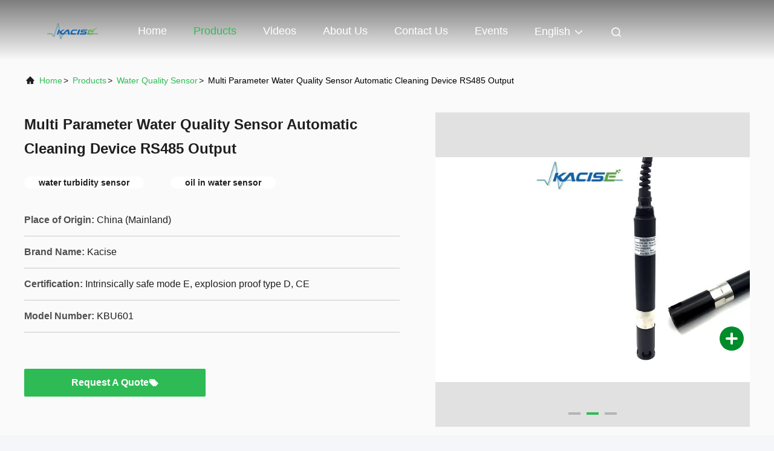

--- FILE ---
content_type: text/html
request_url: https://www.fluid-meter.com/sale-12217844-multi-parameter-water-quality-sensor-automatic-cleaning-device-rs485-output.html
body_size: 30478
content:

<!DOCTYPE html>
<html lang="en">
<head>
	<meta charset="utf-8">
	<meta http-equiv="X-UA-Compatible" content="IE=edge">
	<meta name="viewport" content="width=device-width, initial-scale=1, maximum-scale=1, minimum-scale=1" />
    <title>Multi Parameter Water Quality Sensor Automatic Cleaning Device RS485 Output</title>
    <meta name="keywords" content="water turbidity sensor, oil in water sensor, Water Quality Sensor" />
    <meta name="description" content="High quality Multi Parameter Water Quality Sensor Automatic Cleaning Device RS485 Output from China, China's leading product market water turbidity sensor product, with strict quality control oil in water sensor factories, producing high quality oil in water sensor Products." />
     <link rel='preload'
					  href=/photo/fluid-meter/sitetpl/style/commonV2.css?ver=1766642658 as='style'><link type='text/css' rel='stylesheet'
					  href=/photo/fluid-meter/sitetpl/style/commonV2.css?ver=1766642658 media='all'><meta property="og:title" content="Multi Parameter Water Quality Sensor Automatic Cleaning Device RS485 Output" />
<meta property="og:description" content="High quality Multi Parameter Water Quality Sensor Automatic Cleaning Device RS485 Output from China, China's leading product market water turbidity sensor product, with strict quality control oil in water sensor factories, producing high quality oil in water sensor Products." />
<meta property="og:type" content="product" />
<meta property="og:availability" content="instock" />
<meta property="og:site_name" content="Xi&#039;an Kacise Optronics Co.,Ltd." />
<meta property="og:url" content="https://www.fluid-meter.com/sale-12217844-multi-parameter-water-quality-sensor-automatic-cleaning-device-rs485-output.html" />
<meta property="og:image" content="https://www.fluid-meter.com/photo/ps24775789-multi_parameter_water_quality_sensor_automatic_cleaning_device_rs485_output.jpg" />
<link rel="canonical" href="https://www.fluid-meter.com/sale-12217844-multi-parameter-water-quality-sensor-automatic-cleaning-device-rs485-output.html" />
<link rel="alternate" href="https://m.fluid-meter.com/sale-12217844-multi-parameter-water-quality-sensor-automatic-cleaning-device-rs485-output.html" media="only screen and (max-width: 640px)" />
<link rel="stylesheet" type="text/css" href="/js/guidefirstcommon.css" />
<link rel="stylesheet" type="text/css" href="/js/guidecommon_99708.css" />
<style type="text/css">
/*<![CDATA[*/
.consent__cookie {position: fixed;top: 0;left: 0;width: 100%;height: 0%;z-index: 100000;}.consent__cookie_bg {position: fixed;top: 0;left: 0;width: 100%;height: 100%;background: #000;opacity: .6;display: none }.consent__cookie_rel {position: fixed;bottom:0;left: 0;width: 100%;background: #fff;display: -webkit-box;display: -ms-flexbox;display: flex;flex-wrap: wrap;padding: 24px 80px;-webkit-box-sizing: border-box;box-sizing: border-box;-webkit-box-pack: justify;-ms-flex-pack: justify;justify-content: space-between;-webkit-transition: all ease-in-out .3s;transition: all ease-in-out .3s }.consent__close {position: absolute;top: 20px;right: 20px;cursor: pointer }.consent__close svg {fill: #777 }.consent__close:hover svg {fill: #000 }.consent__cookie_box {flex: 1;word-break: break-word;}.consent__warm {color: #777;font-size: 16px;margin-bottom: 12px;line-height: 19px }.consent__title {color: #333;font-size: 20px;font-weight: 600;margin-bottom: 12px;line-height: 23px }.consent__itxt {color: #333;font-size: 14px;margin-bottom: 12px;display: -webkit-box;display: -ms-flexbox;display: flex;-webkit-box-align: center;-ms-flex-align: center;align-items: center }.consent__itxt i {display: -webkit-inline-box;display: -ms-inline-flexbox;display: inline-flex;width: 28px;height: 28px;border-radius: 50%;background: #e0f9e9;margin-right: 8px;-webkit-box-align: center;-ms-flex-align: center;align-items: center;-webkit-box-pack: center;-ms-flex-pack: center;justify-content: center }.consent__itxt svg {fill: #3ca860 }.consent__txt {color: #a6a6a6;font-size: 14px;margin-bottom: 8px;line-height: 17px }.consent__btns {display: -webkit-box;display: -ms-flexbox;display: flex;-webkit-box-orient: vertical;-webkit-box-direction: normal;-ms-flex-direction: column;flex-direction: column;-webkit-box-pack: center;-ms-flex-pack: center;justify-content: center;flex-shrink: 0;}.consent__btn {width: 280px;height: 40px;line-height: 40px;text-align: center;background: #3ca860;color: #fff;border-radius: 4px;margin: 8px 0;-webkit-box-sizing: border-box;box-sizing: border-box;cursor: pointer;font-size:14px}.consent__btn:hover {background: #00823b }.consent__btn.empty {color: #3ca860;border: 1px solid #3ca860;background: #fff }.consent__btn.empty:hover {background: #3ca860;color: #fff }.open .consent__cookie_bg {display: block }.open .consent__cookie_rel {bottom: 0 }@media (max-width: 760px) {.consent__btns {width: 100%;align-items: center;}.consent__cookie_rel {padding: 20px 24px }}.consent__cookie.open {display: block;}.consent__cookie {display: none;}
/*]]>*/
</style>
<style type="text/css">
/*<![CDATA[*/
@media only screen and (max-width:640px){.contact_now_dialog .content-wrap .desc{background-image:url(/images/cta_images/bg_s.png) !important}}.contact_now_dialog .content-wrap .content-wrap_header .cta-close{background-image:url(/images/cta_images/sprite.png) !important}.contact_now_dialog .content-wrap .desc{background-image:url(/images/cta_images/bg_l.png) !important}.contact_now_dialog .content-wrap .cta-btn i{background-image:url(/images/cta_images/sprite.png) !important}.contact_now_dialog .content-wrap .head-tip img{content:url(/images/cta_images/cta_contact_now.png) !important}.cusim{background-image:url(/images/imicon/im.svg) !important}.cuswa{background-image:url(/images/imicon/wa.png) !important}.cusall{background-image:url(/images/imicon/allchat.svg) !important}
/*]]>*/
</style>
<script type="text/javascript" src="/js/guidefirstcommon.js"></script>
<script type="text/javascript">
/*<![CDATA[*/
window.isvideotpl = 2;window.detailurl = '';
var colorUrl = '';var isShowGuide = 2;var showGuideColor = 0;var im_appid = 10003;var im_msg="Good day, what product are you looking for?";

var cta_cid = 37509;var use_defaulProductInfo = 1;var cta_pid = 12217844;var test_company = 0;var webim_domain = '';var company_type = 0;var cta_equipment = 'pc'; var setcookie = 'setwebimCookie(48472,12217844,0)'; var whatsapplink = "https://wa.me/8617719566736?text=Hi%2C+I%27m+interested+in+Multi+Parameter+Water+Quality+Sensor+Automatic+Cleaning+Device+RS485+Output."; function insertMeta(){var str = '<meta name="mobile-web-app-capable" content="yes" /><meta name="viewport" content="width=device-width, initial-scale=1.0" />';document.head.insertAdjacentHTML('beforeend',str);} var element = document.querySelector('a.footer_webim_a[href="/webim/webim_tab.html"]');if (element) {element.parentNode.removeChild(element);}

var colorUrl = '';
var aisearch = 0;
var selfUrl = '';
window.playerReportUrl='/vod/view_count/report';
var query_string = ["Products","Detail"];
var g_tp = '';
var customtplcolor = 99708;
var str_chat = 'chat';
				var str_call_now = 'call now';
var str_chat_now = 'chat now';
var str_contact1 = 'Get Best Price';var str_chat_lang='english';var str_contact2 = 'Get Price';var str_contact2 = 'Best Price';var str_contact = 'Contact';
window.predomainsub = "";
/*]]>*/
</script>
</head>
<body>
<img src="/logo.gif" style="display:none" alt="logo"/>
<a style="display: none!important;" title="Xi'an Kacise Optronics Co.,Ltd." class="float-inquiry" href="/contactnow.html" onclick='setinquiryCookie("{\"showproduct\":1,\"pid\":\"12217844\",\"name\":\"Multi Parameter Water Quality Sensor Automatic Cleaning Device RS485 Output\",\"source_url\":\"\\/sale-12217844-multi-parameter-water-quality-sensor-automatic-cleaning-device-rs485-output.html\",\"picurl\":\"\\/photo\\/pd24775789-multi_parameter_water_quality_sensor_automatic_cleaning_device_rs485_output.jpg\",\"propertyDetail\":[[\"Range\",\"0-20mg\\/L\"],[\"Accuracy\",\"\\u00b10.3mg\\/L\"],[\"Resolution\",\"0.01mg\\/L\"],[\"Power supply\",\"12V \\u00b15%\"]],\"company_name\":null,\"picurl_c\":\"\\/photo\\/pc24775789-multi_parameter_water_quality_sensor_automatic_cleaning_device_rs485_output.jpg\",\"price\":\"negotiable\",\"username\":\"Kacise\",\"viewTime\":\"Last Login : 9 hours 45 minutes ago\",\"subject\":\"What is the CIF price on your Multi Parameter Water Quality Sensor Automatic Cleaning Device RS485 Output\",\"countrycode\":\"US\"}");'></a>
<script>
var originProductInfo = '';
var originProductInfo = {"showproduct":1,"pid":"12217844","name":"Multi Parameter Water Quality Sensor Automatic Cleaning Device RS485 Output","source_url":"\/sale-12217844-multi-parameter-water-quality-sensor-automatic-cleaning-device-rs485-output.html","picurl":"\/photo\/pd24775789-multi_parameter_water_quality_sensor_automatic_cleaning_device_rs485_output.jpg","propertyDetail":[["Range","0-20mg\/L"],["Accuracy","\u00b10.3mg\/L"],["Resolution","0.01mg\/L"],["Power supply","12V \u00b15%"]],"company_name":null,"picurl_c":"\/photo\/pc24775789-multi_parameter_water_quality_sensor_automatic_cleaning_device_rs485_output.jpg","price":"negotiable","username":"Kacise","viewTime":"Last Login : 4 hours 45 minutes ago","subject":"What is the FOB price on your Multi Parameter Water Quality Sensor Automatic Cleaning Device RS485 Output","countrycode":"US"};
var save_url = "/contactsave.html";
var update_url = "/updateinquiry.html";
var productInfo = {};
var defaulProductInfo = {};
var myDate = new Date();
var curDate = myDate.getFullYear()+'-'+(parseInt(myDate.getMonth())+1)+'-'+myDate.getDate();
var message = '';
var default_pop = 1;
var leaveMessageDialog = document.getElementsByClassName('leave-message-dialog')[0]; // 获取弹层
var _$$ = function (dom) {
    return document.querySelectorAll(dom);
};
resInfo = originProductInfo;
resInfo['name'] = resInfo['name'] || '';
defaulProductInfo.pid = resInfo['pid'];
defaulProductInfo.productName = resInfo['name'] ?? '';
defaulProductInfo.productInfo = resInfo['propertyDetail'];
defaulProductInfo.productImg = resInfo['picurl_c'];
defaulProductInfo.subject = resInfo['subject'] ?? '';
defaulProductInfo.productImgAlt = resInfo['name'] ?? '';
var inquirypopup_tmp = 1;
var message = 'Dear,'+'\r\n'+"I am interested in"+' '+trim(resInfo['name'])+", could you send me more details such as type, size, MOQ, material, etc."+'\r\n'+"Thanks!"+'\r\n'+"Waiting for your reply.";
var message_1 = 'Dear,'+'\r\n'+"I am interested in"+' '+trim(resInfo['name'])+", could you send me more details such as type, size, MOQ, material, etc."+'\r\n'+"Thanks!"+'\r\n'+"Waiting for your reply.";
var message_2 = 'Hello,'+'\r\n'+"I am looking for"+' '+trim(resInfo['name'])+", please send me the price, specification and picture."+'\r\n'+"Your swift response will be highly appreciated."+'\r\n'+"Feel free to contact me for more information."+'\r\n'+"Thanks a lot.";
var message_3 = 'Hello,'+'\r\n'+trim(resInfo['name'])+' '+"meets my expectations."+'\r\n'+"Please give me the best price and some other product information."+'\r\n'+"Feel free to contact me via my mail."+'\r\n'+"Thanks a lot.";

var message_4 = 'Dear,'+'\r\n'+"What is the FOB price on your"+' '+trim(resInfo['name'])+'?'+'\r\n'+"Which is the nearest port name?"+'\r\n'+"Please reply me as soon as possible, it would be better to share further information."+'\r\n'+"Regards!";
var message_5 = 'Hi there,'+'\r\n'+"I am very interested in your"+' '+trim(resInfo['name'])+'.'+'\r\n'+"Please send me your product details."+'\r\n'+"Looking forward to your quick reply."+'\r\n'+"Feel free to contact me by mail."+'\r\n'+"Regards!";

var message_6 = 'Dear,'+'\r\n'+"Please provide us with information about your"+' '+trim(resInfo['name'])+", such as type, size, material, and of course the best price."+'\r\n'+"Looking forward to your quick reply."+'\r\n'+"Thank you!";
var message_7 = 'Dear,'+'\r\n'+"Can you supply"+' '+trim(resInfo['name'])+" for us?"+'\r\n'+"First we want a price list and some product details."+'\r\n'+"I hope to get reply asap and look forward to cooperation."+'\r\n'+"Thank you very much.";
var message_8 = 'hi,'+'\r\n'+"I am looking for"+' '+trim(resInfo['name'])+", please give me some more detailed product information."+'\r\n'+"I look forward to your reply."+'\r\n'+"Thank you!";
var message_9 = 'Hello,'+'\r\n'+"Your"+' '+trim(resInfo['name'])+" meets my requirements very well."+'\r\n'+"Please send me the price, specification, and similar model will be OK."+'\r\n'+"Feel free to chat with me."+'\r\n'+"Thanks!";
var message_10 = 'Dear,'+'\r\n'+"I want to know more about the details and quotation of"+' '+trim(resInfo['name'])+'.'+'\r\n'+"Feel free to contact me."+'\r\n'+"Regards!";

var r = getRandom(1,10);

defaulProductInfo.message = eval("message_"+r);
    defaulProductInfo.message = eval("message_"+r);
        var mytAjax = {

    post: function(url, data, fn) {
        var xhr = new XMLHttpRequest();
        xhr.open("POST", url, true);
        xhr.setRequestHeader("Content-Type", "application/x-www-form-urlencoded;charset=UTF-8");
        xhr.setRequestHeader("X-Requested-With", "XMLHttpRequest");
        xhr.setRequestHeader('Content-Type','text/plain;charset=UTF-8');
        xhr.onreadystatechange = function() {
            if(xhr.readyState == 4 && (xhr.status == 200 || xhr.status == 304)) {
                fn.call(this, xhr.responseText);
            }
        };
        xhr.send(data);
    },

    postform: function(url, data, fn) {
        var xhr = new XMLHttpRequest();
        xhr.open("POST", url, true);
        xhr.setRequestHeader("X-Requested-With", "XMLHttpRequest");
        xhr.onreadystatechange = function() {
            if(xhr.readyState == 4 && (xhr.status == 200 || xhr.status == 304)) {
                fn.call(this, xhr.responseText);
            }
        };
        xhr.send(data);
    }
};
/*window.onload = function(){
    leaveMessageDialog = document.getElementsByClassName('leave-message-dialog')[0];
    if (window.localStorage.recordDialogStatus=='undefined' || (window.localStorage.recordDialogStatus!='undefined' && window.localStorage.recordDialogStatus != curDate)) {
        setTimeout(function(){
            if(parseInt(inquirypopup_tmp%10) == 1){
                creatDialog(defaulProductInfo, 1);
            }
        }, 6000);
    }
};*/
function trim(str)
{
    str = str.replace(/(^\s*)/g,"");
    return str.replace(/(\s*$)/g,"");
};
function getRandom(m,n){
    var num = Math.floor(Math.random()*(m - n) + n);
    return num;
};
function strBtn(param) {

    var starattextarea = document.getElementById("textareamessage").value.length;
    var email = document.getElementById("startEmail").value;

    var default_tip = document.querySelectorAll(".watermark_container").length;
    if (20 < starattextarea && starattextarea < 3000) {
        if(default_tip>0){
            document.getElementById("textareamessage1").parentNode.parentNode.nextElementSibling.style.display = "none";
        }else{
            document.getElementById("textareamessage1").parentNode.nextElementSibling.style.display = "none";
        }

    } else {
        if(default_tip>0){
            document.getElementById("textareamessage1").parentNode.parentNode.nextElementSibling.style.display = "block";
        }else{
            document.getElementById("textareamessage1").parentNode.nextElementSibling.style.display = "block";
        }

        return;
    }

    // var re = /^([a-zA-Z0-9_-])+@([a-zA-Z0-9_-])+\.([a-zA-Z0-9_-])+/i;/*邮箱不区分大小写*/
    var re = /^[a-zA-Z0-9][\w-]*(\.?[\w-]+)*@[a-zA-Z0-9-]+(\.[a-zA-Z0-9]+)+$/i;
    if (!re.test(email)) {
        document.getElementById("startEmail").nextElementSibling.style.display = "block";
        return;
    } else {
        document.getElementById("startEmail").nextElementSibling.style.display = "none";
    }

    var subject = document.getElementById("pop_subject").value;
    var pid = document.getElementById("pop_pid").value;
    var message = document.getElementById("textareamessage").value;
    var sender_email = document.getElementById("startEmail").value;
    var tel = '';
    if (document.getElementById("tel0") != undefined && document.getElementById("tel0") != '')
        tel = document.getElementById("tel0").value;
    var form_serialize = '&tel='+tel;

    form_serialize = form_serialize.replace(/\+/g, "%2B");
    mytAjax.post(save_url,"pid="+pid+"&subject="+subject+"&email="+sender_email+"&message="+(message)+form_serialize,function(res){
        var mes = JSON.parse(res);
        if(mes.status == 200){
            var iid = mes.iid;
            document.getElementById("pop_iid").value = iid;
            document.getElementById("pop_uuid").value = mes.uuid;

            if(typeof gtag_report_conversion === "function"){
                gtag_report_conversion();//执行统计js代码
            }
            if(typeof fbq === "function"){
                fbq('track','Purchase');//执行统计js代码
            }
        }
    });
    for (var index = 0; index < document.querySelectorAll(".dialog-content-pql").length; index++) {
        document.querySelectorAll(".dialog-content-pql")[index].style.display = "none";
    };
    $('#idphonepql').val(tel);
    document.getElementById("dialog-content-pql-id").style.display = "block";
    ;
};
function twoBtnOk(param) {

    var selectgender = document.getElementById("Mr").innerHTML;
    var iid = document.getElementById("pop_iid").value;
    var sendername = document.getElementById("idnamepql").value;
    var senderphone = document.getElementById("idphonepql").value;
    var sendercname = document.getElementById("idcompanypql").value;
    var uuid = document.getElementById("pop_uuid").value;
    var gender = 2;
    if(selectgender == 'Mr.') gender = 0;
    if(selectgender == 'Mrs.') gender = 1;
    var pid = document.getElementById("pop_pid").value;
    var form_serialize = '';

        form_serialize = form_serialize.replace(/\+/g, "%2B");

    mytAjax.post(update_url,"iid="+iid+"&gender="+gender+"&uuid="+uuid+"&name="+(sendername)+"&tel="+(senderphone)+"&company="+(sendercname)+form_serialize,function(res){});

    for (var index = 0; index < document.querySelectorAll(".dialog-content-pql").length; index++) {
        document.querySelectorAll(".dialog-content-pql")[index].style.display = "none";
    };
    document.getElementById("dialog-content-pql-ok").style.display = "block";

};
function toCheckMust(name) {
    $('#'+name+'error').hide();
}
function handClidk(param) {
    var starattextarea = document.getElementById("textareamessage1").value.length;
    var email = document.getElementById("startEmail1").value;
    var default_tip = document.querySelectorAll(".watermark_container").length;
    if (20 < starattextarea && starattextarea < 3000) {
        if(default_tip>0){
            document.getElementById("textareamessage1").parentNode.parentNode.nextElementSibling.style.display = "none";
        }else{
            document.getElementById("textareamessage1").parentNode.nextElementSibling.style.display = "none";
        }

    } else {
        if(default_tip>0){
            document.getElementById("textareamessage1").parentNode.parentNode.nextElementSibling.style.display = "block";
        }else{
            document.getElementById("textareamessage1").parentNode.nextElementSibling.style.display = "block";
        }

        return;
    }

    // var re = /^([a-zA-Z0-9_-])+@([a-zA-Z0-9_-])+\.([a-zA-Z0-9_-])+/i;
    var re = /^[a-zA-Z0-9][\w-]*(\.?[\w-]+)*@[a-zA-Z0-9-]+(\.[a-zA-Z0-9]+)+$/i;
    if (!re.test(email)) {
        document.getElementById("startEmail1").nextElementSibling.style.display = "block";
        return;
    } else {
        document.getElementById("startEmail1").nextElementSibling.style.display = "none";
    }

    var subject = document.getElementById("pop_subject").value;
    var pid = document.getElementById("pop_pid").value;
    var message = document.getElementById("textareamessage1").value;
    var sender_email = document.getElementById("startEmail1").value;
    var form_serialize = tel = '';
    if (document.getElementById("tel1") != undefined && document.getElementById("tel1") != '')
        tel = document.getElementById("tel1").value;
        mytAjax.post(save_url,"email="+sender_email+"&tel="+tel+"&pid="+pid+"&message="+message+"&subject="+subject+form_serialize,function(res){

        var mes = JSON.parse(res);
        if(mes.status == 200){
            var iid = mes.iid;
            document.getElementById("pop_iid").value = iid;
            document.getElementById("pop_uuid").value = mes.uuid;
            if(typeof gtag_report_conversion === "function"){
                gtag_report_conversion();//执行统计js代码
            }
        }

    });
    for (var index = 0; index < document.querySelectorAll(".dialog-content-pql").length; index++) {
        document.querySelectorAll(".dialog-content-pql")[index].style.display = "none";
    };
    $('#idphonepql').val(tel);
    document.getElementById("dialog-content-pql-id").style.display = "block";

};
window.addEventListener('load', function () {
    $('.checkbox-wrap label').each(function(){
        if($(this).find('input').prop('checked')){
            $(this).addClass('on')
        }else {
            $(this).removeClass('on')
        }
    })
    $(document).on('click', '.checkbox-wrap label' , function(ev){
        if (ev.target.tagName.toUpperCase() != 'INPUT') {
            $(this).toggleClass('on')
        }
    })
})

function hand_video(pdata) {
    data = JSON.parse(pdata);
    productInfo.productName = data.productName;
    productInfo.productInfo = data.productInfo;
    productInfo.productImg = data.productImg;
    productInfo.subject = data.subject;

    var message = 'Dear,'+'\r\n'+"I am interested in"+' '+trim(data.productName)+", could you send me more details such as type, size, quantity, material, etc."+'\r\n'+"Thanks!"+'\r\n'+"Waiting for your reply.";

    var message = 'Dear,'+'\r\n'+"I am interested in"+' '+trim(data.productName)+", could you send me more details such as type, size, MOQ, material, etc."+'\r\n'+"Thanks!"+'\r\n'+"Waiting for your reply.";
    var message_1 = 'Dear,'+'\r\n'+"I am interested in"+' '+trim(data.productName)+", could you send me more details such as type, size, MOQ, material, etc."+'\r\n'+"Thanks!"+'\r\n'+"Waiting for your reply.";
    var message_2 = 'Hello,'+'\r\n'+"I am looking for"+' '+trim(data.productName)+", please send me the price, specification and picture."+'\r\n'+"Your swift response will be highly appreciated."+'\r\n'+"Feel free to contact me for more information."+'\r\n'+"Thanks a lot.";
    var message_3 = 'Hello,'+'\r\n'+trim(data.productName)+' '+"meets my expectations."+'\r\n'+"Please give me the best price and some other product information."+'\r\n'+"Feel free to contact me via my mail."+'\r\n'+"Thanks a lot.";

    var message_4 = 'Dear,'+'\r\n'+"What is the FOB price on your"+' '+trim(data.productName)+'?'+'\r\n'+"Which is the nearest port name?"+'\r\n'+"Please reply me as soon as possible, it would be better to share further information."+'\r\n'+"Regards!";
    var message_5 = 'Hi there,'+'\r\n'+"I am very interested in your"+' '+trim(data.productName)+'.'+'\r\n'+"Please send me your product details."+'\r\n'+"Looking forward to your quick reply."+'\r\n'+"Feel free to contact me by mail."+'\r\n'+"Regards!";

    var message_6 = 'Dear,'+'\r\n'+"Please provide us with information about your"+' '+trim(data.productName)+", such as type, size, material, and of course the best price."+'\r\n'+"Looking forward to your quick reply."+'\r\n'+"Thank you!";
    var message_7 = 'Dear,'+'\r\n'+"Can you supply"+' '+trim(data.productName)+" for us?"+'\r\n'+"First we want a price list and some product details."+'\r\n'+"I hope to get reply asap and look forward to cooperation."+'\r\n'+"Thank you very much.";
    var message_8 = 'hi,'+'\r\n'+"I am looking for"+' '+trim(data.productName)+", please give me some more detailed product information."+'\r\n'+"I look forward to your reply."+'\r\n'+"Thank you!";
    var message_9 = 'Hello,'+'\r\n'+"Your"+' '+trim(data.productName)+" meets my requirements very well."+'\r\n'+"Please send me the price, specification, and similar model will be OK."+'\r\n'+"Feel free to chat with me."+'\r\n'+"Thanks!";
    var message_10 = 'Dear,'+'\r\n'+"I want to know more about the details and quotation of"+' '+trim(data.productName)+'.'+'\r\n'+"Feel free to contact me."+'\r\n'+"Regards!";

    var r = getRandom(1,10);

    productInfo.message = eval("message_"+r);
            if(parseInt(inquirypopup_tmp/10) == 1){
        productInfo.message = "";
    }
    productInfo.pid = data.pid;
    creatDialog(productInfo, 2);
};

function handDialog(pdata) {
    data = JSON.parse(pdata);
    productInfo.productName = data.productName;
    productInfo.productInfo = data.productInfo;
    productInfo.productImg = data.productImg;
    productInfo.subject = data.subject;

    var message = 'Dear,'+'\r\n'+"I am interested in"+' '+trim(data.productName)+", could you send me more details such as type, size, quantity, material, etc."+'\r\n'+"Thanks!"+'\r\n'+"Waiting for your reply.";

    var message = 'Dear,'+'\r\n'+"I am interested in"+' '+trim(data.productName)+", could you send me more details such as type, size, MOQ, material, etc."+'\r\n'+"Thanks!"+'\r\n'+"Waiting for your reply.";
    var message_1 = 'Dear,'+'\r\n'+"I am interested in"+' '+trim(data.productName)+", could you send me more details such as type, size, MOQ, material, etc."+'\r\n'+"Thanks!"+'\r\n'+"Waiting for your reply.";
    var message_2 = 'Hello,'+'\r\n'+"I am looking for"+' '+trim(data.productName)+", please send me the price, specification and picture."+'\r\n'+"Your swift response will be highly appreciated."+'\r\n'+"Feel free to contact me for more information."+'\r\n'+"Thanks a lot.";
    var message_3 = 'Hello,'+'\r\n'+trim(data.productName)+' '+"meets my expectations."+'\r\n'+"Please give me the best price and some other product information."+'\r\n'+"Feel free to contact me via my mail."+'\r\n'+"Thanks a lot.";

    var message_4 = 'Dear,'+'\r\n'+"What is the FOB price on your"+' '+trim(data.productName)+'?'+'\r\n'+"Which is the nearest port name?"+'\r\n'+"Please reply me as soon as possible, it would be better to share further information."+'\r\n'+"Regards!";
    var message_5 = 'Hi there,'+'\r\n'+"I am very interested in your"+' '+trim(data.productName)+'.'+'\r\n'+"Please send me your product details."+'\r\n'+"Looking forward to your quick reply."+'\r\n'+"Feel free to contact me by mail."+'\r\n'+"Regards!";

    var message_6 = 'Dear,'+'\r\n'+"Please provide us with information about your"+' '+trim(data.productName)+", such as type, size, material, and of course the best price."+'\r\n'+"Looking forward to your quick reply."+'\r\n'+"Thank you!";
    var message_7 = 'Dear,'+'\r\n'+"Can you supply"+' '+trim(data.productName)+" for us?"+'\r\n'+"First we want a price list and some product details."+'\r\n'+"I hope to get reply asap and look forward to cooperation."+'\r\n'+"Thank you very much.";
    var message_8 = 'hi,'+'\r\n'+"I am looking for"+' '+trim(data.productName)+", please give me some more detailed product information."+'\r\n'+"I look forward to your reply."+'\r\n'+"Thank you!";
    var message_9 = 'Hello,'+'\r\n'+"Your"+' '+trim(data.productName)+" meets my requirements very well."+'\r\n'+"Please send me the price, specification, and similar model will be OK."+'\r\n'+"Feel free to chat with me."+'\r\n'+"Thanks!";
    var message_10 = 'Dear,'+'\r\n'+"I want to know more about the details and quotation of"+' '+trim(data.productName)+'.'+'\r\n'+"Feel free to contact me."+'\r\n'+"Regards!";

    var r = getRandom(1,10);
    productInfo.message = eval("message_"+r);
            if(parseInt(inquirypopup_tmp/10) == 1){
        productInfo.message = "";
    }
    productInfo.pid = data.pid;
    creatDialog(productInfo, 2);
};

function closepql(param) {

    leaveMessageDialog.style.display = 'none';
};

function closepql2(param) {

    for (var index = 0; index < document.querySelectorAll(".dialog-content-pql").length; index++) {
        document.querySelectorAll(".dialog-content-pql")[index].style.display = "none";
    };
    document.getElementById("dialog-content-pql-ok").style.display = "block";
};

function decodeHtmlEntities(str) {
    var tempElement = document.createElement('div');
    tempElement.innerHTML = str;
    return tempElement.textContent || tempElement.innerText || '';
}

function initProduct(productInfo,type){

    productInfo.productName = decodeHtmlEntities(productInfo.productName);
    productInfo.message = decodeHtmlEntities(productInfo.message);

    leaveMessageDialog = document.getElementsByClassName('leave-message-dialog')[0];
    leaveMessageDialog.style.display = "block";
    if(type == 3){
        var popinquiryemail = document.getElementById("popinquiryemail").value;
        _$$("#startEmail1")[0].value = popinquiryemail;
    }else{
        _$$("#startEmail1")[0].value = "";
    }
    _$$("#startEmail")[0].value = "";
    _$$("#idnamepql")[0].value = "";
    _$$("#idphonepql")[0].value = "";
    _$$("#idcompanypql")[0].value = "";

    _$$("#pop_pid")[0].value = productInfo.pid;
    _$$("#pop_subject")[0].value = productInfo.subject;
    
    if(parseInt(inquirypopup_tmp/10) == 1){
        productInfo.message = "";
    }

    _$$("#textareamessage1")[0].value = productInfo.message;
    _$$("#textareamessage")[0].value = productInfo.message;

    _$$("#dialog-content-pql-id .titlep")[0].innerHTML = productInfo.productName;
    _$$("#dialog-content-pql-id img")[0].setAttribute("src", productInfo.productImg);
    _$$("#dialog-content-pql-id img")[0].setAttribute("alt", productInfo.productImgAlt);

    _$$("#dialog-content-pql-id-hand img")[0].setAttribute("src", productInfo.productImg);
    _$$("#dialog-content-pql-id-hand img")[0].setAttribute("alt", productInfo.productImgAlt);
    _$$("#dialog-content-pql-id-hand .titlep")[0].innerHTML = productInfo.productName;

    if (productInfo.productInfo.length > 0) {
        var ul2, ul;
        ul = document.createElement("ul");
        for (var index = 0; index < productInfo.productInfo.length; index++) {
            var el = productInfo.productInfo[index];
            var li = document.createElement("li");
            var span1 = document.createElement("span");
            span1.innerHTML = el[0] + ":";
            var span2 = document.createElement("span");
            span2.innerHTML = el[1];
            li.appendChild(span1);
            li.appendChild(span2);
            ul.appendChild(li);

        }
        ul2 = ul.cloneNode(true);
        if (type === 1) {
            _$$("#dialog-content-pql-id .left")[0].replaceChild(ul, _$$("#dialog-content-pql-id .left ul")[0]);
        } else {
            _$$("#dialog-content-pql-id-hand .left")[0].replaceChild(ul2, _$$("#dialog-content-pql-id-hand .left ul")[0]);
            _$$("#dialog-content-pql-id .left")[0].replaceChild(ul, _$$("#dialog-content-pql-id .left ul")[0]);
        }
    };
    for (var index = 0; index < _$$("#dialog-content-pql-id .right ul li").length; index++) {
        _$$("#dialog-content-pql-id .right ul li")[index].addEventListener("click", function (params) {
            _$$("#dialog-content-pql-id .right #Mr")[0].innerHTML = this.innerHTML
        }, false)

    };

};
function closeInquiryCreateDialog() {
    document.getElementById("xuanpan_dialog_box_pql").style.display = "none";
};
function showInquiryCreateDialog() {
    document.getElementById("xuanpan_dialog_box_pql").style.display = "block";
};
function submitPopInquiry(){
    var message = document.getElementById("inquiry_message").value;
    var email = document.getElementById("inquiry_email").value;
    var subject = defaulProductInfo.subject;
    var pid = defaulProductInfo.pid;
    if (email === undefined) {
        showInquiryCreateDialog();
        document.getElementById("inquiry_email").style.border = "1px solid red";
        return false;
    };
    if (message === undefined) {
        showInquiryCreateDialog();
        document.getElementById("inquiry_message").style.border = "1px solid red";
        return false;
    };
    if (email.search(/^\w+((-\w+)|(\.\w+))*\@[A-Za-z0-9]+((\.|-)[A-Za-z0-9]+)*\.[A-Za-z0-9]+$/) == -1) {
        document.getElementById("inquiry_email").style.border= "1px solid red";
        showInquiryCreateDialog();
        return false;
    } else {
        document.getElementById("inquiry_email").style.border= "";
    };
    if (message.length < 20 || message.length >3000) {
        showInquiryCreateDialog();
        document.getElementById("inquiry_message").style.border = "1px solid red";
        return false;
    } else {
        document.getElementById("inquiry_message").style.border = "";
    };
    var tel = '';
    if (document.getElementById("tel") != undefined && document.getElementById("tel") != '')
        tel = document.getElementById("tel").value;

    mytAjax.post(save_url,"pid="+pid+"&subject="+subject+"&email="+email+"&message="+(message)+'&tel='+tel,function(res){
        var mes = JSON.parse(res);
        if(mes.status == 200){
            var iid = mes.iid;
            document.getElementById("pop_iid").value = iid;
            document.getElementById("pop_uuid").value = mes.uuid;

        }
    });
    initProduct(defaulProductInfo);
    for (var index = 0; index < document.querySelectorAll(".dialog-content-pql").length; index++) {
        document.querySelectorAll(".dialog-content-pql")[index].style.display = "none";
    };
    $('#idphonepql').val(tel);
    document.getElementById("dialog-content-pql-id").style.display = "block";

};

//带附件上传
function submitPopInquiryfile(email_id,message_id,check_sort,name_id,phone_id,company_id,attachments){

    if(typeof(check_sort) == 'undefined'){
        check_sort = 0;
    }
    var message = document.getElementById(message_id).value;
    var email = document.getElementById(email_id).value;
    var attachments = document.getElementById(attachments).value;
    if(typeof(name_id) !== 'undefined' && name_id != ""){
        var name  = document.getElementById(name_id).value;
    }
    if(typeof(phone_id) !== 'undefined' && phone_id != ""){
        var phone = document.getElementById(phone_id).value;
    }
    if(typeof(company_id) !== 'undefined' && company_id != ""){
        var company = document.getElementById(company_id).value;
    }
    var subject = defaulProductInfo.subject;
    var pid = defaulProductInfo.pid;

    if(check_sort == 0){
        if (email === undefined) {
            showInquiryCreateDialog();
            document.getElementById(email_id).style.border = "1px solid red";
            return false;
        };
        if (message === undefined) {
            showInquiryCreateDialog();
            document.getElementById(message_id).style.border = "1px solid red";
            return false;
        };

        if (email.search(/^\w+((-\w+)|(\.\w+))*\@[A-Za-z0-9]+((\.|-)[A-Za-z0-9]+)*\.[A-Za-z0-9]+$/) == -1) {
            document.getElementById(email_id).style.border= "1px solid red";
            showInquiryCreateDialog();
            return false;
        } else {
            document.getElementById(email_id).style.border= "";
        };
        if (message.length < 20 || message.length >3000) {
            showInquiryCreateDialog();
            document.getElementById(message_id).style.border = "1px solid red";
            return false;
        } else {
            document.getElementById(message_id).style.border = "";
        };
    }else{

        if (message === undefined) {
            showInquiryCreateDialog();
            document.getElementById(message_id).style.border = "1px solid red";
            return false;
        };

        if (email === undefined) {
            showInquiryCreateDialog();
            document.getElementById(email_id).style.border = "1px solid red";
            return false;
        };

        if (message.length < 20 || message.length >3000) {
            showInquiryCreateDialog();
            document.getElementById(message_id).style.border = "1px solid red";
            return false;
        } else {
            document.getElementById(message_id).style.border = "";
        };

        if (email.search(/^\w+((-\w+)|(\.\w+))*\@[A-Za-z0-9]+((\.|-)[A-Za-z0-9]+)*\.[A-Za-z0-9]+$/) == -1) {
            document.getElementById(email_id).style.border= "1px solid red";
            showInquiryCreateDialog();
            return false;
        } else {
            document.getElementById(email_id).style.border= "";
        };

    };

    mytAjax.post(save_url,"pid="+pid+"&subject="+subject+"&email="+email+"&message="+message+"&company="+company+"&attachments="+attachments,function(res){
        var mes = JSON.parse(res);
        if(mes.status == 200){
            var iid = mes.iid;
            document.getElementById("pop_iid").value = iid;
            document.getElementById("pop_uuid").value = mes.uuid;

            if(typeof gtag_report_conversion === "function"){
                gtag_report_conversion();//执行统计js代码
            }
            if(typeof fbq === "function"){
                fbq('track','Purchase');//执行统计js代码
            }
        }
    });
    initProduct(defaulProductInfo);

    if(name !== undefined && name != ""){
        _$$("#idnamepql")[0].value = name;
    }

    if(phone !== undefined && phone != ""){
        _$$("#idphonepql")[0].value = phone;
    }

    if(company !== undefined && company != ""){
        _$$("#idcompanypql")[0].value = company;
    }

    for (var index = 0; index < document.querySelectorAll(".dialog-content-pql").length; index++) {
        document.querySelectorAll(".dialog-content-pql")[index].style.display = "none";
    };
    document.getElementById("dialog-content-pql-id").style.display = "block";

};
function submitPopInquiryByParam(email_id,message_id,check_sort,name_id,phone_id,company_id){

    if(typeof(check_sort) == 'undefined'){
        check_sort = 0;
    }

    var senderphone = '';
    var message = document.getElementById(message_id).value;
    var email = document.getElementById(email_id).value;
    if(typeof(name_id) !== 'undefined' && name_id != ""){
        var name  = document.getElementById(name_id).value;
    }
    if(typeof(phone_id) !== 'undefined' && phone_id != ""){
        var phone = document.getElementById(phone_id).value;
        senderphone = phone;
    }
    if(typeof(company_id) !== 'undefined' && company_id != ""){
        var company = document.getElementById(company_id).value;
    }
    var subject = defaulProductInfo.subject;
    var pid = defaulProductInfo.pid;

    if(check_sort == 0){
        if (email === undefined) {
            showInquiryCreateDialog();
            document.getElementById(email_id).style.border = "1px solid red";
            return false;
        };
        if (message === undefined) {
            showInquiryCreateDialog();
            document.getElementById(message_id).style.border = "1px solid red";
            return false;
        };

        if (email.search(/^\w+((-\w+)|(\.\w+))*\@[A-Za-z0-9]+((\.|-)[A-Za-z0-9]+)*\.[A-Za-z0-9]+$/) == -1) {
            document.getElementById(email_id).style.border= "1px solid red";
            showInquiryCreateDialog();
            return false;
        } else {
            document.getElementById(email_id).style.border= "";
        };
        if (message.length < 20 || message.length >3000) {
            showInquiryCreateDialog();
            document.getElementById(message_id).style.border = "1px solid red";
            return false;
        } else {
            document.getElementById(message_id).style.border = "";
        };
    }else{

        if (message === undefined) {
            showInquiryCreateDialog();
            document.getElementById(message_id).style.border = "1px solid red";
            return false;
        };

        if (email === undefined) {
            showInquiryCreateDialog();
            document.getElementById(email_id).style.border = "1px solid red";
            return false;
        };

        if (message.length < 20 || message.length >3000) {
            showInquiryCreateDialog();
            document.getElementById(message_id).style.border = "1px solid red";
            return false;
        } else {
            document.getElementById(message_id).style.border = "";
        };

        if (email.search(/^\w+((-\w+)|(\.\w+))*\@[A-Za-z0-9]+((\.|-)[A-Za-z0-9]+)*\.[A-Za-z0-9]+$/) == -1) {
            document.getElementById(email_id).style.border= "1px solid red";
            showInquiryCreateDialog();
            return false;
        } else {
            document.getElementById(email_id).style.border= "";
        };

    };

    var productsku = "";
    if($("#product_sku").length > 0){
        productsku = $("#product_sku").html();
    }

    mytAjax.post(save_url,"tel="+senderphone+"&pid="+pid+"&subject="+subject+"&email="+email+"&message="+message+"&messagesku="+encodeURI(productsku),function(res){
        var mes = JSON.parse(res);
        if(mes.status == 200){
            var iid = mes.iid;
            document.getElementById("pop_iid").value = iid;
            document.getElementById("pop_uuid").value = mes.uuid;

            if(typeof gtag_report_conversion === "function"){
                gtag_report_conversion();//执行统计js代码
            }
            if(typeof fbq === "function"){
                fbq('track','Purchase');//执行统计js代码
            }
        }
    });
    initProduct(defaulProductInfo);

    if(name !== undefined && name != ""){
        _$$("#idnamepql")[0].value = name;
    }

    if(phone !== undefined && phone != ""){
        _$$("#idphonepql")[0].value = phone;
    }

    if(company !== undefined && company != ""){
        _$$("#idcompanypql")[0].value = company;
    }

    for (var index = 0; index < document.querySelectorAll(".dialog-content-pql").length; index++) {
        document.querySelectorAll(".dialog-content-pql")[index].style.display = "none";

    };
    document.getElementById("dialog-content-pql-id").style.display = "block";

};

function creat_videoDialog(productInfo, type) {

    if(type == 1){
        if(default_pop != 1){
            return false;
        }
        window.localStorage.recordDialogStatus = curDate;
    }else{
        default_pop = 0;
    }
    initProduct(productInfo, type);
    if (type === 1) {
        // 自动弹出
        for (var index = 0; index < document.querySelectorAll(".dialog-content-pql").length; index++) {

            document.querySelectorAll(".dialog-content-pql")[index].style.display = "none";
        };
        document.getElementById("dialog-content-pql").style.display = "block";
    } else {
        // 手动弹出
        for (var index = 0; index < document.querySelectorAll(".dialog-content-pql").length; index++) {
            document.querySelectorAll(".dialog-content-pql")[index].style.display = "none";
        };
        document.getElementById("dialog-content-pql-id-hand").style.display = "block";
    }
}

function creatDialog(productInfo, type) {

    if(type == 1){
        if(default_pop != 1){
            return false;
        }
        window.localStorage.recordDialogStatus = curDate;
    }else{
        default_pop = 0;
    }
    initProduct(productInfo, type);
    if (type === 1) {
        // 自动弹出
        for (var index = 0; index < document.querySelectorAll(".dialog-content-pql").length; index++) {

            document.querySelectorAll(".dialog-content-pql")[index].style.display = "none";
        };
        document.getElementById("dialog-content-pql").style.display = "block";
    } else {
        // 手动弹出
        for (var index = 0; index < document.querySelectorAll(".dialog-content-pql").length; index++) {
            document.querySelectorAll(".dialog-content-pql")[index].style.display = "none";
        };
        document.getElementById("dialog-content-pql-id-hand").style.display = "block";
    }
}

//带邮箱信息打开询盘框 emailtype=1表示带入邮箱
function openDialog(emailtype){
    var type = 2;//不带入邮箱，手动弹出
    if(emailtype == 1){
        var popinquiryemail = document.getElementById("popinquiryemail").value;
        // var re = /^([a-zA-Z0-9_-])+@([a-zA-Z0-9_-])+\.([a-zA-Z0-9_-])+/i;
        var re = /^[a-zA-Z0-9][\w-]*(\.?[\w-]+)*@[a-zA-Z0-9-]+(\.[a-zA-Z0-9]+)+$/i;
        if (!re.test(popinquiryemail)) {
            //前端提示样式;
            showInquiryCreateDialog();
            document.getElementById("popinquiryemail").style.border = "1px solid red";
            return false;
        } else {
            //前端提示样式;
        }
        var type = 3;
    }
    creatDialog(defaulProductInfo,type);
}

//上传附件
function inquiryUploadFile(){
    var fileObj = document.querySelector("#fileId").files[0];
    //构建表单数据
    var formData = new FormData();
    var filesize = fileObj.size;
    if(filesize > 10485760 || filesize == 0) {
        document.getElementById("filetips").style.display = "block";
        return false;
    }else {
        document.getElementById("filetips").style.display = "none";
    }
    formData.append('popinquiryfile', fileObj);
    document.getElementById("quotefileform").reset();
    var save_url = "/inquiryuploadfile.html";
    mytAjax.postform(save_url,formData,function(res){
        var mes = JSON.parse(res);
        if(mes.status == 200){
            document.getElementById("uploader-file-info").innerHTML = document.getElementById("uploader-file-info").innerHTML + "<span class=op>"+mes.attfile.name+"<a class=delatt id=att"+mes.attfile.id+" onclick=delatt("+mes.attfile.id+");>Delete</a></span>";
            var nowattachs = document.getElementById("attachments").value;
            if( nowattachs !== ""){
                var attachs = JSON.parse(nowattachs);
                attachs[mes.attfile.id] = mes.attfile;
            }else{
                var attachs = {};
                attachs[mes.attfile.id] = mes.attfile;
            }
            document.getElementById("attachments").value = JSON.stringify(attachs);
        }
    });
}
//附件删除
function delatt(attid)
{
    var nowattachs = document.getElementById("attachments").value;
    if( nowattachs !== ""){
        var attachs = JSON.parse(nowattachs);
        if(attachs[attid] == ""){
            return false;
        }
        var formData = new FormData();
        var delfile = attachs[attid]['filename'];
        var save_url = "/inquirydelfile.html";
        if(delfile != "") {
            formData.append('delfile', delfile);
            mytAjax.postform(save_url, formData, function (res) {
                if(res !== "") {
                    var mes = JSON.parse(res);
                    if (mes.status == 200) {
                        delete attachs[attid];
                        document.getElementById("attachments").value = JSON.stringify(attachs);
                        var s = document.getElementById("att"+attid);
                        s.parentNode.remove();
                    }
                }
            });
        }
    }else{
        return false;
    }
}

</script>
<div class="leave-message-dialog" style="display: none">
<style>
    .leave-message-dialog .close:before, .leave-message-dialog .close:after{
        content:initial;
    }
</style>
<div class="dialog-content-pql" id="dialog-content-pql" style="display: none">
    <span class="close" onclick="closepql()"><img src="/images/close.png" alt="close"></span>
    <div class="title">
        <p class="firstp-pql">Leave a Message</p>
        <p class="lastp-pql">We will call you back soon!</p>
    </div>
    <div class="form">
        <div class="textarea">
            <textarea style='font-family: robot;'  name="" id="textareamessage" cols="30" rows="10" style="margin-bottom:14px;width:100%"
                placeholder="Please enter your inquiry details."></textarea>
        </div>
        <p class="error-pql"> <span class="icon-pql"><img src="/images/error.png" alt="Xi'an Kacise Optronics Co.,Ltd."></span> Your message must be between 20-3,000 characters!</p>
        <input id="startEmail" type="text" placeholder="Enter your E-mail" onkeydown="if(event.keyCode === 13){ strBtn();}">
        <p class="error-pql"><span class="icon-pql"><img src="/images/error.png" alt="Xi'an Kacise Optronics Co.,Ltd."></span> Please check your E-mail! </p>
                <div class="operations">
            <div class='btn' id="submitStart" type="submit" onclick="strBtn()">SUBMIT</div>
        </div>
            </div>
</div>
<div class="dialog-content-pql dialog-content-pql-id" id="dialog-content-pql-id" style="display:none">
        <span class="close" onclick="closepql2()"><svg t="1648434466530" class="icon" viewBox="0 0 1024 1024" version="1.1" xmlns="http://www.w3.org/2000/svg" p-id="2198" width="16" height="16"><path d="M576 512l277.333333 277.333333-64 64-277.333333-277.333333L234.666667 853.333333 170.666667 789.333333l277.333333-277.333333L170.666667 234.666667 234.666667 170.666667l277.333333 277.333333L789.333333 170.666667 853.333333 234.666667 576 512z" fill="#444444" p-id="2199"></path></svg></span>
    <div class="left">
        <div class="img"><img></div>
        <p class="titlep"></p>
        <ul> </ul>
    </div>
    <div class="right">
                <p class="title">More information facilitates better communication.</p>
                <div style="position: relative;">
            <div class="mr"> <span id="Mr">Mr</span>
                <ul>
                    <li>Mr</li>
                    <li>Mrs</li>
                </ul>
            </div>
            <input style="text-indent: 80px;" type="text" id="idnamepql" placeholder="Input your name">
        </div>
        <input type="text"  id="idphonepql"  placeholder="Phone Number">
        <input type="text" id="idcompanypql"  placeholder="Company" onkeydown="if(event.keyCode === 13){ twoBtnOk();}">
                <div class="btn form_new" id="twoBtnOk" onclick="twoBtnOk()">OK</div>
    </div>
</div>

<div class="dialog-content-pql dialog-content-pql-ok" id="dialog-content-pql-ok" style="display:none">
        <span class="close" onclick="closepql()"><svg t="1648434466530" class="icon" viewBox="0 0 1024 1024" version="1.1" xmlns="http://www.w3.org/2000/svg" p-id="2198" width="16" height="16"><path d="M576 512l277.333333 277.333333-64 64-277.333333-277.333333L234.666667 853.333333 170.666667 789.333333l277.333333-277.333333L170.666667 234.666667 234.666667 170.666667l277.333333 277.333333L789.333333 170.666667 853.333333 234.666667 576 512z" fill="#444444" p-id="2199"></path></svg></span>
    <div class="duihaook"></div>
        <p class="title">Submitted successfully!</p>
        <p class="p1" style="text-align: center; font-size: 18px; margin-top: 14px;">We will call you back soon!</p>
    <div class="btn" onclick="closepql()" id="endOk" style="margin: 0 auto;margin-top: 50px;">OK</div>
</div>
<div class="dialog-content-pql dialog-content-pql-id dialog-content-pql-id-hand" id="dialog-content-pql-id-hand"
    style="display:none">
     <input type="hidden" name="pop_pid" id="pop_pid" value="0">
     <input type="hidden" name="pop_subject" id="pop_subject" value="">
     <input type="hidden" name="pop_iid" id="pop_iid" value="0">
     <input type="hidden" name="pop_uuid" id="pop_uuid" value="0">
        <span class="close" onclick="closepql()"><svg t="1648434466530" class="icon" viewBox="0 0 1024 1024" version="1.1" xmlns="http://www.w3.org/2000/svg" p-id="2198" width="16" height="16"><path d="M576 512l277.333333 277.333333-64 64-277.333333-277.333333L234.666667 853.333333 170.666667 789.333333l277.333333-277.333333L170.666667 234.666667 234.666667 170.666667l277.333333 277.333333L789.333333 170.666667 853.333333 234.666667 576 512z" fill="#444444" p-id="2199"></path></svg></span>
    <div class="left">
        <div class="img"><img></div>
        <p class="titlep"></p>
        <ul> </ul>
    </div>
    <div class="right" style="float:right">
                <div class="title">
            <p class="firstp-pql">Leave a Message</p>
            <p class="lastp-pql">We will call you back soon!</p>
        </div>
                <div class="form">
            <div class="textarea">
                <textarea style='font-family: robot;' name="message" id="textareamessage1" cols="30" rows="10"
                    placeholder="Please enter your inquiry details."></textarea>
            </div>
            <p class="error-pql"> <span class="icon-pql"><img src="/images/error.png" alt="Xi'an Kacise Optronics Co.,Ltd."></span> Your message must be between 20-3,000 characters!</p>

                            <input style="display:none" id="tel1" name="tel" type="text" oninput="value=value.replace(/[^0-9_+-]/g,'');" placeholder="Phone Number">
                        <input id='startEmail1' name='email' data-type='1' type='text'
                   placeholder="Enter your E-mail"
                   onkeydown='if(event.keyCode === 13){ handClidk();}'>
            
            <p class='error-pql'><span class='icon-pql'>
                    <img src="/images/error.png" alt="Xi'an Kacise Optronics Co.,Ltd."></span> Please check your E-mail!            </p>

            <div class="operations">
                <div class='btn' id="submitStart1" type="submit" onclick="handClidk()">SUBMIT</div>
            </div>
        </div>
    </div>
</div>
</div>
<div id="xuanpan_dialog_box_pql" class="xuanpan_dialog_box_pql"
    style="display:none;background:rgba(0,0,0,.6);width:100%;height:100%;position: fixed;top:0;left:0;z-index: 999999;">
    <div class="box_pql"
      style="width:526px;height:206px;background:rgba(255,255,255,1);opacity:1;border-radius:4px;position: absolute;left: 50%;top: 50%;transform: translate(-50%,-50%);">
      <div onclick="closeInquiryCreateDialog()" class="close close_create_dialog"
        style="cursor: pointer;height:42px;width:40px;float:right;padding-top: 16px;"><span
          style="display: inline-block;width: 25px;height: 2px;background: rgb(114, 114, 114);transform: rotate(45deg); "><span
            style="display: block;width: 25px;height: 2px;background: rgb(114, 114, 114);transform: rotate(-90deg); "></span></span>
      </div>
      <div
        style="height: 72px; overflow: hidden; text-overflow: ellipsis; display:-webkit-box;-ebkit-line-clamp: 3;-ebkit-box-orient: vertical; margin-top: 58px; padding: 0 84px; font-size: 18px; color: rgba(51, 51, 51, 1); text-align: center; ">
        Please leave your correct email and detailed requirements (20-3,000 characters).</div>
      <div onclick="closeInquiryCreateDialog()" class="close_create_dialog"
        style="width: 139px; height: 36px; background: rgba(253, 119, 34, 1); border-radius: 4px; margin: 16px auto; color: rgba(255, 255, 255, 1); font-size: 18px; line-height: 36px; text-align: center;">
        OK</div>
    </div>
</div>
<style type="text/css">.vr-asidebox {position: fixed; bottom: 290px; left: 16px; width: 160px; height: 90px; background: #eee; overflow: hidden; border: 4px solid rgba(4, 120, 237, 0.24); box-shadow: 0px 8px 16px rgba(0, 0, 0, 0.08); border-radius: 8px; display: none; z-index: 1000; } .vr-small {position: fixed; bottom: 290px; left: 16px; width: 72px; height: 90px; background: url(/images/ctm_icon_vr.png) no-repeat center; background-size: 69.5px; overflow: hidden; display: none; cursor: pointer; z-index: 1000; display: block; text-decoration: none; } .vr-group {position: relative; } .vr-animate {width: 160px; height: 90px; background: #eee; position: relative; } .js-marquee {/*margin-right: 0!important;*/ } .vr-link {position: absolute; top: 0; left: 0; width: 100%; height: 100%; display: none; } .vr-mask {position: absolute; top: 0px; left: 0px; width: 100%; height: 100%; display: block; background: #000; opacity: 0.4; } .vr-jump {position: absolute; top: 0px; left: 0px; width: 100%; height: 100%; display: block; background: url(/images/ctm_icon_see.png) no-repeat center center; background-size: 34px; font-size: 0; } .vr-close {position: absolute; top: 50%; right: 0px; width: 16px; height: 20px; display: block; transform: translate(0, -50%); background: rgba(255, 255, 255, 0.6); border-radius: 4px 0px 0px 4px; cursor: pointer; } .vr-close i {position: absolute; top: 0px; left: 0px; width: 100%; height: 100%; display: block; background: url(/images/ctm_icon_left.png) no-repeat center center; background-size: 16px; } .vr-group:hover .vr-link {display: block; } .vr-logo {position: absolute; top: 4px; left: 4px; width: 50px; height: 14px; background: url(/images/ctm_icon_vrshow.png) no-repeat; background-size: 48px; }
</style>

<div data-head='head'>
  <div class="qxkjg_header_p_001   ">
        <div class="header_p_99708">
      <div class="p_contant">
        <div class="p_logo image-all">
          <a href="/" title="Home">
            <img src="/logo.gif" alt="Xi'an Kacise Optronics Co.,Ltd." />
          </a>

        </div>

        
        
        
        
        <div class="p_sub">
                                                                      <div class="p_item p_child_item">


            <a class="p_item  level1-a 
                                                                                                                                                                                                                                                        "  href="/"
              title="Home">
                            Home
                          </a>
            

                                  </div>
                                                                      <div class="p_item p_child_item">


            <a class="p_item  level1-a 
                      active1
          "  href="/products.html"
              title="Products">
                            Products
                          </a>
                        <div class="p_child">
              
                            <!-- 二级 -->
              <div class="p_child_item">
                <a class="level2-a ecer-ellipsis active2"
                  href=/supplier-343316-water-quality-sensor title="Quality Water Quality Sensor factory"><span class="main-a">Water Quality Sensor</span>
                                  </a>
                              </div>
                            <!-- 二级 -->
              <div class="p_child_item">
                <a class="level2-a ecer-ellipsis "
                  href=/supplier-307062-precision-pressure-sensor title="Quality Precision Pressure Sensor factory"><span class="main-a">Precision Pressure Sensor</span>
                                  </a>
                              </div>
                            <!-- 二级 -->
              <div class="p_child_item">
                <a class="level2-a ecer-ellipsis "
                  href=/supplier-308587-fluid-level-meter title="Quality Fluid Level Meter factory"><span class="main-a">Fluid Level Meter</span>
                                  </a>
                              </div>
                            <!-- 二级 -->
              <div class="p_child_item">
                <a class="level2-a ecer-ellipsis "
                  href=/supplier-4213276-radar-level-transmitter title="Quality Radar Level Transmitter factory"><span class="main-a">Radar Level Transmitter</span>
                                  </a>
                              </div>
                            <!-- 二级 -->
              <div class="p_child_item">
                <a class="level2-a ecer-ellipsis "
                  href=/supplier-307087-ultrasonic-transducer-sensor title="Quality Ultrasonic Transducer Sensor factory"><span class="main-a">Ultrasonic Transducer Sensor</span>
                                  </a>
                              </div>
                            <!-- 二级 -->
              <div class="p_child_item">
                <a class="level2-a ecer-ellipsis "
                  href=/supplier-307093-ultrasonic-flow-meter title="Quality Ultrasonic Flow Meter factory"><span class="main-a">Ultrasonic Flow Meter</span>
                                  </a>
                              </div>
                            <!-- 二级 -->
              <div class="p_child_item">
                <a class="level2-a ecer-ellipsis "
                  href=/supplier-307094-electromagnetic-flow-meter title="Quality Electromagnetic Flow Meter factory"><span class="main-a">Electromagnetic Flow Meter</span>
                                  </a>
                              </div>
                            <!-- 二级 -->
              <div class="p_child_item">
                <a class="level2-a ecer-ellipsis "
                  href=/supplier-312623-electronic-gyroscope-sensor title="Quality Electronic Gyroscope Sensor factory"><span class="main-a">Electronic Gyroscope Sensor</span>
                                  </a>
                              </div>
                            <!-- 二级 -->
              <div class="p_child_item">
                <a class="level2-a ecer-ellipsis "
                  href=/supplier-312592-inclinometer-sensor title="Quality Inclinometer Sensor factory"><span class="main-a">Inclinometer Sensor</span>
                                  </a>
                              </div>
                            <!-- 二级 -->
              <div class="p_child_item">
                <a class="level2-a ecer-ellipsis "
                  href=/supplier-312491-accelerometer-sensor title="Quality Accelerometer Sensor factory"><span class="main-a">Accelerometer Sensor</span>
                                  </a>
                              </div>
                            <!-- 二级 -->
              <div class="p_child_item">
                <a class="level2-a ecer-ellipsis "
                  href=/supplier-348760-load-cell-sensor title="Quality Load Cell Sensor factory"><span class="main-a">Load Cell Sensor</span>
                                  </a>
                              </div>
                            <!-- 二级 -->
              <div class="p_child_item">
                <a class="level2-a ecer-ellipsis "
                  href=/supplier-307095-turbine-flow-meter title="Quality Turbine Flow Meter factory"><span class="main-a">Turbine Flow Meter</span>
                                  </a>
                              </div>
                            <!-- 二级 -->
              <div class="p_child_item">
                <a class="level2-a ecer-ellipsis "
                  href=/supplier-307096-vortex-flow-meter title="Quality Vortex Flow Meter factory"><span class="main-a">Vortex Flow Meter</span>
                                  </a>
                              </div>
                            <!-- 二级 -->
              <div class="p_child_item">
                <a class="level2-a ecer-ellipsis "
                  href=/supplier-307097-coriolis-mass-flow-meter title="Quality Coriolis Mass Flow Meter factory"><span class="main-a">Coriolis Mass Flow Meter</span>
                                  </a>
                              </div>
                            <!-- 二级 -->
              <div class="p_child_item">
                <a class="level2-a ecer-ellipsis "
                  href=/supplier-307092-ultrasonic-water-meter title="Quality Ultrasonic Water Meter factory"><span class="main-a">Ultrasonic Water Meter</span>
                                  </a>
                              </div>
                            <!-- 二级 -->
              <div class="p_child_item">
                <a class="level2-a ecer-ellipsis "
                  href=/supplier-307091-wireless-pressure-transmitter title="Quality Wireless Pressure Transmitter factory"><span class="main-a">Wireless Pressure Transmitter</span>
                                  </a>
                              </div>
                            <!-- 二级 -->
              <div class="p_child_item">
                <a class="level2-a ecer-ellipsis "
                  href=/supplier-312537-wire-rope-vibration-isolator title="Quality Wire Rope Vibration Isolator factory"><span class="main-a">Wire Rope Vibration Isolator</span>
                                  </a>
                              </div>
                            <!-- 二级 -->
              <div class="p_child_item">
                <a class="level2-a ecer-ellipsis "
                  href=/supplier-307085-precision-digital-pressure-gauge title="Quality Precision Digital Pressure Gauge factory"><span class="main-a">Precision Digital Pressure Gauge</span>
                                  </a>
                              </div>
                            <!-- 二级 -->
              <div class="p_child_item">
                <a class="level2-a ecer-ellipsis "
                  href=/supplier-4056026-gas-detector-sensor title="Quality Gas Detector Sensor factory"><span class="main-a">Gas Detector Sensor</span>
                                  </a>
                              </div>
                            <!-- 二级 -->
              <div class="p_child_item">
                <a class="level2-a ecer-ellipsis "
                  href=/supplier-4761900-laser-sensors title="Quality Laser Sensors factory"><span class="main-a">Laser Sensors</span>
                                  </a>
                              </div>
                            <!-- 二级 -->
              <div class="p_child_item">
                <a class="level2-a ecer-ellipsis "
                  href=/supplier-4761901-oxygen-concentrator title="Quality Oxygen Concentrator factory"><span class="main-a">Oxygen Concentrator</span>
                                  </a>
                              </div>
                            <!-- 二级 -->
              <div class="p_child_item">
                <a class="level2-a ecer-ellipsis "
                  href=/supplier-4795204-temperature-sensor title="Quality Temperature Sensor factory"><span class="main-a">Temperature Sensor</span>
                                  </a>
                              </div>
                          </div>
            

                                  </div>
                                                                      <div class="p_item p_child_item">


            <a class="p_item  level1-a 
                                                                                                                                                                                                                                                        " target="_blank"  href="/video.html"
              title="Videos">
                            Videos
                          </a>
            

                                  </div>
                                                                      <div class="p_item p_child_item">


            <a class="p_item  level1-a 
                                                                                                                                                                                                                                                        "  href="/aboutus.html"
              title="About Us">
                            About Us
                          </a>
            

                        <div class="p_child">
                                                        
              
                                                        
              
                                                        
              
                                          <div class="p_child_item ">
                <a class="" href="/aboutus.html"
                  title="About Us">Company Profile</a>
              </div>
                                          
              
                                                        <div class="p_child_item">
                <a class="" href="/factory.html"
                  title="Factory Tour">Factory Tour</a>
              </div>
                            
              
                                                                      <div class="p_child_item">
                <a class="level2-a " href="/quality.html"
                  title="Quality Control">Quality Control</a>
              </div>
              
                            <div class="p_child_item">
                <a class="level2-a " href="/contactus.html"
                  title="contact">Contact Us</a>
              </div>
              
                                                        
              
                                                        
              
                                                        
              
                                                        
              
                          </div>
                                  </div>
                                                                                                                                  <div class="p_item p_child_item">


            <a class="p_item  level1-a 
                                                                                                                                                                                                                                                        "  href="/contactus.html"
              title="Contact Us">
                            Contact Us
                          </a>
            

                                  </div>
                                                                                                                                  <div class="p_item p_child_item">


            <a class="p_item  level1-a 
                                                                                                                                                                                                                                                        "  href="/news.html"
              title="News">
                            events
                          </a>
            

                                    <!-- 一级 -->
            <div class="p_child">
                                          
                                          
                                          
                                          
                                          
                                          
                                          
                                          
                                          <div class="p_child_item">
                <a class="level2-a " href="/news.html"
                  title="News">news</a>
              </div>
                            
                                                        <div class="p_child_item">
                <a class="level2-a " href="/cases.html"
                  title="Cases">Cases</a>
              </div>
              
                          </div>
            <!-- 一级 -->
                      </div>
                                                                                <div class="p_item p_select p_child_item">
            <div class="p_country " title="About Us">english</div>
            <span class="feitian ft-down1"></span>
            <!-- 一级 -->
            <div class="p_child">
                            <div class="p_child_item en">
                <a href="https://www.fluid-meter.com/sale-12217844-multi-parameter-water-quality-sensor-automatic-cleaning-device-rs485-output.html" title="english">
                  
                  <img src="[data-uri]" alt="english"
                    style="width: 16px; height: 12px; margin-right: 8px; border: 1px solid #ccc;">
                  english
                </a>
              </div>
                            <div class="p_child_item fr">
                <a href="https://french.fluid-meter.com/sale-12217844-multi-parameter-water-quality-sensor-automatic-cleaning-device-rs485-output.html" title="français">
                  
                  <img src="[data-uri]" alt="français"
                    style="width: 16px; height: 12px; margin-right: 8px; border: 1px solid #ccc;">
                  français
                </a>
              </div>
                            <div class="p_child_item de">
                <a href="https://german.fluid-meter.com/sale-12217844-multi-parameter-water-quality-sensor-automatic-cleaning-device-rs485-output.html" title="Deutsch">
                  
                  <img src="[data-uri]" alt="Deutsch"
                    style="width: 16px; height: 12px; margin-right: 8px; border: 1px solid #ccc;">
                  Deutsch
                </a>
              </div>
                            <div class="p_child_item it">
                <a href="https://italian.fluid-meter.com/sale-12217844-multi-parameter-water-quality-sensor-automatic-cleaning-device-rs485-output.html" title="Italiano">
                  
                  <img src="[data-uri]" alt="Italiano"
                    style="width: 16px; height: 12px; margin-right: 8px; border: 1px solid #ccc;">
                  Italiano
                </a>
              </div>
                            <div class="p_child_item ru">
                <a href="https://russian.fluid-meter.com/sale-12217844-multi-parameter-water-quality-sensor-automatic-cleaning-device-rs485-output.html" title="Русский">
                  
                  <img src="[data-uri]" alt="Русский"
                    style="width: 16px; height: 12px; margin-right: 8px; border: 1px solid #ccc;">
                  Русский
                </a>
              </div>
                            <div class="p_child_item es">
                <a href="https://spanish.fluid-meter.com/sale-12217844-multi-parameter-water-quality-sensor-automatic-cleaning-device-rs485-output.html" title="Español">
                  
                  <img src="[data-uri]" alt="Español"
                    style="width: 16px; height: 12px; margin-right: 8px; border: 1px solid #ccc;">
                  Español
                </a>
              </div>
                            <div class="p_child_item pt">
                <a href="https://portuguese.fluid-meter.com/sale-12217844-multi-parameter-water-quality-sensor-automatic-cleaning-device-rs485-output.html" title="português">
                  
                  <img src="[data-uri]" alt="português"
                    style="width: 16px; height: 12px; margin-right: 8px; border: 1px solid #ccc;">
                  português
                </a>
              </div>
                            <div class="p_child_item nl">
                <a href="https://dutch.fluid-meter.com/sale-12217844-multi-parameter-water-quality-sensor-automatic-cleaning-device-rs485-output.html" title="Nederlandse">
                  
                  <img src="[data-uri]" alt="Nederlandse"
                    style="width: 16px; height: 12px; margin-right: 8px; border: 1px solid #ccc;">
                  Nederlandse
                </a>
              </div>
                            <div class="p_child_item el">
                <a href="https://greek.fluid-meter.com/sale-12217844-multi-parameter-water-quality-sensor-automatic-cleaning-device-rs485-output.html" title="ελληνικά">
                  
                  <img src="[data-uri]" alt="ελληνικά"
                    style="width: 16px; height: 12px; margin-right: 8px; border: 1px solid #ccc;">
                  ελληνικά
                </a>
              </div>
                            <div class="p_child_item ja">
                <a href="https://japanese.fluid-meter.com/sale-12217844-multi-parameter-water-quality-sensor-automatic-cleaning-device-rs485-output.html" title="日本語">
                  
                  <img src="[data-uri]" alt="日本語"
                    style="width: 16px; height: 12px; margin-right: 8px; border: 1px solid #ccc;">
                  日本語
                </a>
              </div>
                            <div class="p_child_item ko">
                <a href="https://korean.fluid-meter.com/sale-12217844-multi-parameter-water-quality-sensor-automatic-cleaning-device-rs485-output.html" title="한국">
                  
                  <img src="[data-uri]" alt="한국"
                    style="width: 16px; height: 12px; margin-right: 8px; border: 1px solid #ccc;">
                  한국
                </a>
              </div>
                            <div class="p_child_item ar">
                <a href="https://arabic.fluid-meter.com/sale-12217844-multi-parameter-water-quality-sensor-automatic-cleaning-device-rs485-output.html" title="العربية">
                  
                  <img src="[data-uri]" alt="العربية"
                    style="width: 16px; height: 12px; margin-right: 8px; border: 1px solid #ccc;">
                  العربية
                </a>
              </div>
                            <div class="p_child_item hi">
                <a href="https://hindi.fluid-meter.com/sale-12217844-multi-parameter-water-quality-sensor-automatic-cleaning-device-rs485-output.html" title="हिन्दी">
                  
                  <img src="[data-uri]" alt="हिन्दी"
                    style="width: 16px; height: 12px; margin-right: 8px; border: 1px solid #ccc;">
                  हिन्दी
                </a>
              </div>
                            <div class="p_child_item tr">
                <a href="https://turkish.fluid-meter.com/sale-12217844-multi-parameter-water-quality-sensor-automatic-cleaning-device-rs485-output.html" title="Türkçe">
                  
                  <img src="[data-uri]" alt="Türkçe"
                    style="width: 16px; height: 12px; margin-right: 8px; border: 1px solid #ccc;">
                  Türkçe
                </a>
              </div>
                            <div class="p_child_item id">
                <a href="https://indonesian.fluid-meter.com/sale-12217844-multi-parameter-water-quality-sensor-automatic-cleaning-device-rs485-output.html" title="indonesia">
                  
                  <img src="[data-uri]" alt="indonesia"
                    style="width: 16px; height: 12px; margin-right: 8px; border: 1px solid #ccc;">
                  indonesia
                </a>
              </div>
                            <div class="p_child_item vi">
                <a href="https://vietnamese.fluid-meter.com/sale-12217844-multi-parameter-water-quality-sensor-automatic-cleaning-device-rs485-output.html" title="tiếng Việt">
                  
                  <img src="[data-uri]" alt="tiếng Việt"
                    style="width: 16px; height: 12px; margin-right: 8px; border: 1px solid #ccc;">
                  tiếng Việt
                </a>
              </div>
                            <div class="p_child_item th">
                <a href="https://thai.fluid-meter.com/sale-12217844-multi-parameter-water-quality-sensor-automatic-cleaning-device-rs485-output.html" title="ไทย">
                  
                  <img src="[data-uri]" alt="ไทย"
                    style="width: 16px; height: 12px; margin-right: 8px; border: 1px solid #ccc;">
                  ไทย
                </a>
              </div>
                            <div class="p_child_item bn">
                <a href="https://bengali.fluid-meter.com/sale-12217844-multi-parameter-water-quality-sensor-automatic-cleaning-device-rs485-output.html" title="বাংলা">
                  
                  <img src="[data-uri]" alt="বাংলা"
                    style="width: 16px; height: 12px; margin-right: 8px; border: 1px solid #ccc;">
                  বাংলা
                </a>
              </div>
                            <div class="p_child_item fa">
                <a href="https://persian.fluid-meter.com/sale-12217844-multi-parameter-water-quality-sensor-automatic-cleaning-device-rs485-output.html" title="فارسی">
                  
                  <img src="[data-uri]" alt="فارسی"
                    style="width: 16px; height: 12px; margin-right: 8px; border: 1px solid #ccc;">
                  فارسی
                </a>
              </div>
                            <div class="p_child_item pl">
                <a href="https://polish.fluid-meter.com/sale-12217844-multi-parameter-water-quality-sensor-automatic-cleaning-device-rs485-output.html" title="polski">
                  
                  <img src="[data-uri]" alt="polski"
                    style="width: 16px; height: 12px; margin-right: 8px; border: 1px solid #ccc;">
                  polski
                </a>
              </div>
                          </div>
            <!-- 一级 -->
          </div>
          <div class="p_item p_serch">
            <span class="feitian ft-search1"></span>
          </div>
          <form method="POST" onsubmit="return jsWidgetSearch(this,'');">
            <div class="p_search_input">
              <span class="feitian ft-close2"></span>
              <input onchange="(e)=>{ e.stopPropagation();}" type="text" name="keyword" placeholder="Search" />
              <button style="background: transparent;outline: none; border: none;" type="submit"> <span
                  class="feitian ft-search1"></span></button>
            </div>
          </form>
        </div>
      </div>
    </div>
  </div></div>
<div data-main='main'>
<didv class="detail_pp_99708">
  <div class="p_bg">
    <!-- 面包屑 -->
    <div class="ecer-main-w crumbs_99708 ecer-flex">
      <span class="feitian ft-home" alt="Home"></span>
      <a href="/" title="Home">Home</a>
      <span class="icon">></span>
      <a href="/products.html" title="Products">Products</a>
      <span class="icon">></span>
      <a href="/supplier-343316-water-quality-sensor" title="Water Quality Sensor">Water Quality Sensor</a>
      <span class="icon">></span>
      <div>Multi Parameter Water Quality Sensor Automatic Cleaning Device RS485 Output</div>
    </div>

    <div class="p_product_main ecer-flex ecer-main-w">
      <div class="p_left">
        <h1 class="p_title">
          Multi Parameter Water Quality Sensor Automatic Cleaning Device RS485 Output
        </h1>

        <div class="ecer-flex ecer-flex-wrap p_tag_high">
                    <h2>water turbidity sensor</h2>
                    <h2>oil in water sensor</h2>
          
        </div>
                <div class="p_i">
          <p class="p_name">Place of Origin:</p>
          <p class="p_attribute">China (Mainland)</p>
        </div>
                <div class="p_i">
          <p class="p_name">Brand Name:</p>
          <p class="p_attribute">Kacise</p>
        </div>
                <div class="p_i">
          <p class="p_name">Certification:</p>
          <p class="p_attribute">Intrinsically safe mode E, explosion proof type D, CE</p>
        </div>
                <div class="p_i">
          <p class="p_name">Model Number:</p>
          <p class="p_attribute">KBU601</p>
        </div>
                
        
        <div class="ecer-flex" style="margin-top:60px;">
            <div class="p_c_btn p_c_btn1">
              <div  onclick='handDialog("{\"pid\":\"12217844\",\"productName\":\"Multi Parameter Water Quality Sensor Automatic Cleaning Device RS485 Output\",\"productInfo\":[[\"Range\",\"0-20mg\\/L\"],[\"Accuracy\",\"\\u00b10.3mg\\/L\"],[\"Resolution\",\"0.01mg\\/L\"],[\"Power supply\",\"12V \\u00b15%\"]],\"subject\":\"Please send me FOB price on Multi Parameter Water Quality Sensor Automatic Cleaning Device RS485 Output\",\"productImg\":\"\\/photo\\/pc24775789-multi_parameter_water_quality_sensor_automatic_cleaning_device_rs485_output.jpg\"}");'>
               Contact Us
               <i class="feitian ft-sent2"></i>
              </div>
          </div>
          <div class="p_c_btn">
          <div  onclick='handDialog("{\"pid\":\"12217844\",\"productName\":\"Multi Parameter Water Quality Sensor Automatic Cleaning Device RS485 Output\",\"productInfo\":[[\"Range\",\"0-20mg\\/L\"],[\"Accuracy\",\"\\u00b10.3mg\\/L\"],[\"Resolution\",\"0.01mg\\/L\"],[\"Power supply\",\"12V \\u00b15%\"]],\"subject\":\"Please send me FOB price on Multi Parameter Water Quality Sensor Automatic Cleaning Device RS485 Output\",\"productImg\":\"\\/photo\\/pc24775789-multi_parameter_water_quality_sensor_automatic_cleaning_device_rs485_output.jpg\"}");'>Request A Quote <i class="feitian ft-discount2"></i></div>
          </div>
        </div>
      </div>

      
      <div class="p_right">
        <div class="p_slider_box">
                              <a class="item image-all" target="_black" href="/photo/pl24775789-multi_parameter_water_quality_sensor_automatic_cleaning_device_rs485_output.jpg">
            <img class="lazyi item-img" src="/photo/pl24775789-multi_parameter_water_quality_sensor_automatic_cleaning_device_rs485_output.jpg" alt="Multi Parameter Water Quality Sensor Automatic Cleaning Device RS485 Output" />
          </a>
                    <a class="item image-all" target="_black" href="/photo/pl24775786-multi_parameter_water_quality_sensor_automatic_cleaning_device_rs485_output.jpg">
            <img class="lazyi item-img" src="/photo/pl24775786-multi_parameter_water_quality_sensor_automatic_cleaning_device_rs485_output.jpg" alt="Multi Parameter Water Quality Sensor Automatic Cleaning Device RS485 Output" />
          </a>
                    <a class="item image-all" target="_black" href="/photo/pl24354750-multi_parameter_water_quality_sensor_automatic_cleaning_device_rs485_output.jpg">
            <img class="lazyi item-img" src="/photo/pl24354750-multi_parameter_water_quality_sensor_automatic_cleaning_device_rs485_output.jpg" alt="Multi Parameter Water Quality Sensor Automatic Cleaning Device RS485 Output" />
          </a>
          

        </div>
        <div class="p_hd">
                              <span></span>
                    <span></span>
                    <span></span>
                  </div>
        <div class="prev check">
          <span class="feitian ft-previous1"></span>
        </div>
        <div class="next check">
          <span class="feitian ft-next1"></span>
        </div>
      </div>


    </div>

    <div class="ecer-main-w p_title_detail">Product Details</div>
    <div class="ecer-main-w">
      <div class="p_detail_info_item  ecer-flex ecer-flex-wrap">
                        <div class="item ecer-flex">
          <div class="itemTitle">Range:</div>
          <div class="itemValue">0-20mg/L</div>
        </div>
                                <div class="item ecer-flex">
          <div class="itemTitle">Accuracy:</div>
          <div class="itemValue">±0.3mg/L</div>
        </div>
                                <div class="item ecer-flex">
          <div class="itemTitle">Resolution:</div>
          <div class="itemValue">0.01mg/L</div>
        </div>
                                <div class="item ecer-flex">
          <div class="itemTitle">Power Supply:</div>
          <div class="itemValue">12V ±5%</div>
        </div>
                                <div class="item ecer-flex">
          <div class="itemTitle">Operating  Temperature:</div>
          <div class="itemValue">0~50℃</div>
        </div>
                                <div class="item ecer-flex">
          <div class="itemTitle">Current:</div>
          <div class="itemValue">100mA</div>
        </div>
                                <div class="item ecer-flex">
          <div class="itemTitle">Output:</div>
          <div class="itemValue">RS485</div>
        </div>
                                <div class="item ecer-flex">
          <div class="itemTitle">Cable Length:</div>
          <div class="itemValue">Standard 10m, Customizable 5m, 15m And 30m</div>
        </div>
                                <div class="item ecer-flex">
          <div class="itemTitle">IP Grade:</div>
          <div class="itemValue">IP68</div>
        </div>
                                                                                                                                                                                                        <div class="item ecer-flex onedetailone_box">
          <div class="itemTitle">Highlight:</div>
          <div class="itemValue"><h2 style='display: inline-block;font-weight: bold;font-size: 14px;'>water turbidity sensor</h2>, <h2 style='display: inline-block;font-weight: bold;font-size: 14px;'>oil in water sensor</h2></div>
        </div>
                      </div>
    </div>
    <div class="ecer-main-w p_title_detail">Payment & Shipping Terms</div>

    <div class="ecer-main-w">
      <div class="p_detail_info_item  ecer-flex ecer-flex-wrap">
                <div class="item ecer-flex">
          <div class="itemTitle">Minimum Order Quantity</div>
          <div class="itemValue">0-100</div>
        </div>
                <div class="item ecer-flex">
          <div class="itemTitle">Price</div>
          <div class="itemValue">negotiable</div>
        </div>
                <div class="item ecer-flex">
          <div class="itemTitle">Packaging Details</div>
          <div class="itemValue">each unit has individual box and all boxes are packed in standard packages or customers requests available</div>
        </div>
                <div class="item ecer-flex">
          <div class="itemTitle">Delivery Time</div>
          <div class="itemValue">5-8 work day</div>
        </div>
                <div class="item ecer-flex">
          <div class="itemTitle">Supply Ability</div>
          <div class="itemValue">100</div>
        </div>
              </div>
    </div>
  </div>

  <div class="p_detail_main ecer-flex ecer-main-w">
    <div class="p_left">
      <div class="p_l_title">RELATED PRODUCTS</div>

      
                  <div class="p_pro_slider">
        <div class="p_pro_box">
          
                    
                              <div class="p_pro_item ">
            <div class="p_img">
              <a href="/sale-54307543-echomax-xrs-5-ultrasonic-transducer.html" class="image-all" title="Good price EchoMax XRS-5 ultrasonic transducer online">
                <img class="lazyi product_img w-100" data-original="/photo/pt210863450-echomax_xrs_5_ultrasonic_transducer.jpg" src="/images/load_icon.gif" alt="Good price EchoMax XRS-5 ultrasonic transducer online">
              </a>
              
            </div>
            <h2 class="p_pro_title ecer-ellipsis-n">
              <a href="/sale-54307543-echomax-xrs-5-ultrasonic-transducer.html" title="Good price EchoMax XRS-5 ultrasonic transducer online"> EchoMax XRS-5 ultrasonic transducer </a>
            </h2>
            
            <div onclick='handDialog("{\"pid\":\"54307543\",\"productName\":\"EchoMax XRS-5 ultrasonic transducer\",\"productInfo\":[[\"Measuring principle\",\"Ultrasonic transducer\"],[\"Measuring range\",\"0.3 ... 8 m (1 ... 26 ft), dependent on application\"],[\"Frequency\",\"44 kHz\"],[\"Beam angle\",\"10\\u00b0\"]],\"subject\":\"Please send me more information on your EchoMax XRS-5 ultrasonic transducer\",\"productImg\":\"\\/photo\\/pc210863450-echomax_xrs_5_ultrasonic_transducer.jpg\"}");' class="p_pto_btn"><span>Get Best Price</span></div>
          </div>
          
                              <div class="p_pro_item ">
            <div class="p_img">
              <a href="/sale-54307448-st-h-ultrasonic-level-transducer.html" class="image-all" title="Good price ST-H Ultrasonic Level Transducer online">
                <img class="lazyi product_img w-100" data-original="/photo/pt210862990-st_h_ultrasonic_level_transducer.jpg" src="/images/load_icon.gif" alt="Good price ST-H Ultrasonic Level Transducer online">
              </a>
              
            </div>
            <h2 class="p_pro_title ecer-ellipsis-n">
              <a href="/sale-54307448-st-h-ultrasonic-level-transducer.html" title="Good price ST-H Ultrasonic Level Transducer online"> ST-H Ultrasonic Level Transducer </a>
            </h2>
            
            <div onclick='handDialog("{\"pid\":\"54307448\",\"productName\":\"ST-H Ultrasonic Level Transducer\",\"productInfo\":[[\"Measuring principle\",\"Ultrasonic transducer\"],[\"Measuring range\",\"0.3 ... 10 m (1 ... 33 ft)\"],[\"Frequency\",\"44 kHz\"],[\"Beam angle\",\"12\\u00b0\"]],\"subject\":\"Please send me more information on your ST-H Ultrasonic Level Transducer\",\"productImg\":\"\\/photo\\/pc210862990-st_h_ultrasonic_level_transducer.jpg\"}");' class="p_pto_btn"><span>Get Best Price</span></div>
          </div>
          
                              <div class="p_pro_item ">
            <div class="p_img">
              <a href="/sale-54305799-pointek-cls300-digital.html" class="image-all" title="Good price Pointek CLS300 - Digital online">
                <img class="lazyi product_img w-100" data-original="/photo/pt210854305-pointek_cls300_digital.jpg" src="/images/load_icon.gif" alt="Good price Pointek CLS300 - Digital online">
              </a>
              
            </div>
            <h2 class="p_pro_title ecer-ellipsis-n">
              <a href="/sale-54305799-pointek-cls300-digital.html" title="Good price Pointek CLS300 - Digital online"> Pointek CLS300 - Digital </a>
            </h2>
            
            <div onclick='handDialog("{\"pid\":\"54305799\",\"productName\":\"Pointek CLS300 - Digital\",\"productInfo\":[[\"Measuring principle\",\"Inverse frequency shift capacitive level detection\"],[\"Measured variable\",\"Change in picoFarad (pF)\"],[\"Output\",\"Galvanically isolated\"],[\"Protection\",\"Against reversed polarity (bipolar)\"]],\"subject\":\"What is the delivery time on Pointek CLS300 - Digital\",\"productImg\":\"\\/photo\\/pc210854305-pointek_cls300_digital.jpg\"}");' class="p_pto_btn"><span>Get Best Price</span></div>
          </div>
          
                              <div class="p_pro_item ">
            <div class="p_img">
              <a href="/sale-54251264-digital-cod-sensor-with-0-500mg-l-and-0-1500mg-l-range-5-fs-accuracy-for-water-quality-monitoring.html" class="image-all" title="Good price Digital COD Sensor with 0-500mg/L and 0-1500mg/L Range ±5%FS Accuracy for Water Quality Monitoring online">
                <img class="lazyi product_img w-100" data-original="/photo/pt210279380-digital_cod_sensor_with_0_500mg_l_and_0_1500mg_l_range_5_fs_accuracy_for_water_quality_monitoring.jpg" src="/images/load_icon.gif" alt="Good price Digital COD Sensor with 0-500mg/L and 0-1500mg/L Range ±5%FS Accuracy for Water Quality Monitoring online">
              </a>
              
            </div>
            <h2 class="p_pro_title ecer-ellipsis-n">
              <a href="/sale-54251264-digital-cod-sensor-with-0-500mg-l-and-0-1500mg-l-range-5-fs-accuracy-for-water-quality-monitoring.html" title="Good price Digital COD Sensor with 0-500mg/L and 0-1500mg/L Range ±5%FS Accuracy for Water Quality Monitoring online"> Digital COD Sensor with 0-500mg/L and 0-1500mg/L Range ±5%FS Accuracy for Water Quality Monitoring </a>
            </h2>
            
            <div onclick='handDialog("{\"pid\":\"54251264\",\"productName\":\"Digital COD Sensor with 0-500mg\\/L and 0-1500mg\\/L Range \\u00b15%FS Accuracy for Water Quality Monitoring\",\"productInfo\":[[\"Weight\",\"1kg (without cable)\"],[\"Measuring Range\",\"0-500mg\\/L; 0-1500mg\\/L\"],[\"Accuracy\",\"\\u00b15%FS (0-500mg\\/L); \\u00b110%FS (500-1500mg\\/L)\"],[\"Resolution\",\"0.1mg\\/L; 0.1NTU\"]],\"subject\":\"Please send me FOB price on Digital COD Sensor with 0-500mg\\/L and 0-1500mg\\/L Range \\u00b15%FS Accuracy for Water Quality Monitoring\",\"productImg\":\"\\/photo\\/pc210279380-digital_cod_sensor_with_0_500mg_l_and_0_1500mg_l_range_5_fs_accuracy_for_water_quality_monitoring.jpg\"}");' class="p_pto_btn"><span>Get Best Price</span></div>
          </div>
          
                  </div>
      </div>
            <div class="p_l_title">CONTACT US</div>

      <div class="p_c_lianxi">
        
                        
        <div  class="p_c_btn" >
        <div onclick="creatDialog(defaulProductInfo, 2)" title="Quote"> <span>Contact Now</span> </div>
        
        </div>
      </div>
    </div>
    <div class="p_right">
      <div class="p_r_title">Product Description</div>
      <div class="p_contect">
        <div>
<div><strong>KWS-800 Online Multi-Parameter Water Quality Sensor Seven Optional Parameters automatic cleaning device four-electrode</strong></div>

<div><img alt="Multi Parameter Water Quality Sensor Automatic Cleaning Device RS485 Output 0" src="/images/load_icon.gif" style="height:365px; width:650px" class="lazyi" data-original="/photo/fluid-meter/editor/20190824110640_18103.jpg"></div>

<div><img alt="Multi Parameter Water Quality Sensor Automatic Cleaning Device RS485 Output 1" src="/images/load_icon.gif" style="height:488px; width:650px" class="lazyi" data-original="/photo/fluid-meter/editor/20190824110716_18708.jpg"></div>

<div><strong>Product Description</strong></div>

<div>
<p><strong><span style="color:rgb(19, 96, 171); font-size:18px">Introduction</span></strong></p>

<div><span style="font-size:10.6pt">The Kacise KWS-800 series of multi-parameter water quality </span><span style="font-size:10.6pt">sensors (seven optional parameters) are designed in an </span><span style="font-size:10.6pt">all-in-one configuration. Each sensor has a waterproof </span><span style="font-size:10.6pt">connector. Calibration data is stored in the sensor for field </span><span style="font-size:10.6pt">calibration and replacement. Up to 6 Kacise digital sensors can </span><span style="font-size:10.6pt">be connected at the same time, with optional fluori-dissolved </span><span style="font-size:10.6pt">oxygen, four-electrode conductivity, fiber turbidity, digital pH, </span><span style="font-size:10.6pt">digital ORP, chlorophyll, water oil and ammonia nitrogen sensors. </span><span style="font-size:10.6pt">Equipped with an automatic cleaning device to eliminate air </span><span style="font-size:10.6pt">bubbles and prevent microbial growth, it can easily meet the </span><span style="font-size:10.6pt">needs of various water environment monitoring such as rivers, </span><span style="font-size:10.6pt">lakes, oceans and groundwater. Extremely reliable, it can run for </span><span style="font-size:10.6pt">months without maintenance in an unattended environment.</span></div>

<div><img alt="Multi Parameter Water Quality Sensor Automatic Cleaning Device RS485 Output 2" src="/images/load_icon.gif" style="height:303px; width:650px" class="lazyi" data-original="/photo/fluid-meter/editor/20190824110430_12907.jpg"></div>

<p>&nbsp;</p>

<p><span style="font-size:18px"><strong><span style="color:rgb(19, 96, 171)">Features</span></strong></span></p>

<ol>
	<li><span style="font-size:10.6pt">Digital sensor, RS485 output, support MODBUS</span></li>
	<li>
	<div><span style="font-size:10.6pt">All calibration parameters are stored in the sensor, each with a waterproof connector for easy</span></div>

	<div><span style="font-size:10.6pt">insertion and removal.</span></div>
	</li>
	<li>
	<div><span style="font-size:10.6pt">Equipped with automatic cleaning device, it can effectively remove the surface contamination of the</span></div>

	<div><span style="font-size:10.6pt">sensor, prevent the growth of microorganisms, more accurate and lower maintenance.</span></div>
	</li>
	<li>
	<div><span style="font-size:10.6pt">Optional fluorimetry dissolved oxygen, four-electrode conductivity, fiber turbidity, digital pH, digital</span></div>

	<div><span style="font-size:10.6pt">ORP, chlorophyll, water oil and ammonia nitrogen</span></div>
	</li>
	<li><span style="font-size:10.6pt">Sensor for long-term online monitoring.</span></li>
	<li><span style="font-size:10.6pt">All-in-one structure design, can connect six probes at the same time and measure seven parameters</span></li>
</ol>

<p>&nbsp;</p>

<p>&nbsp;</p>
</div>
</div>

<div>
<div><strong>Company Information</strong></div>

<div>
<p><span style="font-size:14px">Xi&#39;an Kacise is qualified with ISO 9001-2008, GJB 9001B-2009, CE, intrinsic safety explosion-proof and isolated safety explosion-proof certificates, etc. which ensure that our products comply with international standards.</span></p>

<p><span style="font-size:14px">We have been specializing in manufacturing pressure, level and flow measuring instruments and related products for 10 years. Based on experienced technical and management personnel, through efforts of our entire staff, we have become a professional measuring instrument manufacturer and solution provider. And we are continuously trying to improve product quality.</span></p>

<p><span style="font-size:14px">Currently, Kacise sensors have already been exported to America, Spain, Australia, Chile and 20 other countries and regions, and received many favorable feedbacks. Our overseas distributers are also increasing. We regard &ldquo;reasonable prices, efficient production time and good after-sales service&rdquo; as our tenet, and hope to cooperate with more customers for mutual development.</span></p>

<p><img alt="Multi Parameter Water Quality Sensor Automatic Cleaning Device RS485 Output 3" src="/images/load_icon.gif" style="font-size:14.1333px; height:303px; width:650px" class="lazyi" data-original="/photo/fluid-meter/editor/20190824110457_38948.jpg"></p>

<p><img alt="Multi Parameter Water Quality Sensor Automatic Cleaning Device RS485 Output 4" src="/images/load_icon.gif" style="height:303px; width:650px" class="lazyi" data-original="/photo/fluid-meter/editor/20190824110844_33455.jpg"></p>

<p><img alt="Multi Parameter Water Quality Sensor Automatic Cleaning Device RS485 Output 5" src="/images/load_icon.gif" style="height:303px; width:650px" class="lazyi" data-original="/photo/fluid-meter/editor/20190824110921_72055.jpg"></p>

<p>&nbsp;</p>

<p>&nbsp;</p>
</div>
</div>
      </div>
      <div class="ecer-flex ecer-flex-wrap p_d_tag">
        <div class="p_i">Tags：</div>
                <h2 class="p_i"><a href="/buy-oil-in-water-sensor.html" class="p_tag" title="oil in water sensor">oil in water sensor</a></h2>
                <h2 class="p_i"><a href="/buy-water-turbidity-sensor.html" class="p_tag" title="water turbidity sensor">water turbidity sensor</a></h2>
                <h2 class="p_i"><a href="/buy-water-quality-monitoring-sensors.html" class="p_tag" title="water quality monitoring sensors">water quality monitoring sensors</a></h2>
              </div>
    </div>
  </div>



  <div class="product_inq_p_99708 ecer-main-w">
    <p class="p_inq_title">Send your inquiry directly to us</p>
    <form class="contact_form_check">
      <div class="p_send">
        <div class="p_right ecer-flex ecer-flex-justify">
          <input style="margin-right:40px;" type="text" id="inquiry_email" placeholder=" * Your E-mail">
          <input type="text" id="inquiry_name" placeholder="Your Phone or WhatsApp">
        </div>
        <div class="p_left">
          <textarea type="text" id="inquiry_message" placeholder="* Briefly describe your requirement" name="msg"></textarea>
        </div>
        <div class="p_right">
          <button type="button" class="p_send_btn" onclick="submitPopInquiryByParam('inquiry_email','inquiry_message',0,'','inquiry_name')">
            <span> Submit Now <i class="feitian ft-sent1"></i></span>
          </button>
        </div>
      </div>
    </form>
  </div>




</didv></div>
<div data-footer='footer'>
<div class="qxkjg_ft_p_001">
    
  <!-- 右侧社交列表 -->
   <div class="right_contact_lists_99516">
       
          <div class="item item1">
       <a href="https://www.facebook.com/profile.php?id=61567082597317" title="Facebook" target="_blank" rel="noopener" title=""><span class="feitian ft-facebook1" style="color: #1877F2;"></span><span class="feitian ft-facebook1" style="color: #1877F2;"></span></a>
     </div>
               <div class="item item1">
       <a title="twitter " href="https://x.com/huangninayu" target="_blank" rel="noopener" title=""><span class="feitian ft-twitter1" style="color: #1DA1F2;"></span><span class="feitian ft-twitter1" style="color: #1DA1F2;"></span></a>
     </div>
               <div class="item item1">
       <a title="youtube"  href="https://www.youtube.com/@GloriaHuang-kacisesensor/videos" target="_blank" rel="noopener" title=""><span class="feitian ft-youtube1" style="color: #FF0000;"></span><span class="feitian ft-youtube1" style="color: #FF0000;"></span></a>
     </div>
                         <div class="item item1">
       <a title="tiktok" href="https://www.tiktok.com/@kacise" target="_blank" rel="noopener" title=""><span class="feitian ft-tiktok1" style="color: #000000;"></span><span class="feitian ft-tiktok1" style="color: #000000;"></span></a>
     </div>
           <div class="item toplogo" style="">
       <div class="a" style="margin-left: 3px;width: 40px;height: 40px;border-radius:50%;" title="all" title="">
           <span class="span1"></span><span class="span2"></span>
       </div>
     </div>
   </div>
 
 <div class="footer_p_99708">
   <div class="ecer-main-w ecer-flex ecer-flex-row ecer-flex-justify">
     <div class="p_item">
       <div class="p_logo image-all">
           <a href="/" title="Home">
         <img class="lazyi"  data-original="/logo.gif"  src="/images/load_icon.gif" alt="Xi'an Kacise Optronics Co.,Ltd.">
         </a>
       </div>
              <div class="p_info">
         <a href="tel:86--17719566736"  aria-label="tel" title="tel">
           <span class="feitian ft-mobile1"></span> Tel：86--17719566736</a
         >
       </div>
                     <div class="p_info">
         <a href="mailto:support@kacise.com"  aria-label="Read more about Seminole tax hike" title="tel" class="p_hover">
           <span class="feitian ft-mail1"></span> Email：support@kacise.com</a
         >
       </div>
              <div class="p_icon">
         
                               <a href="https://api.whatsapp.com/send?phone=8617719566736" class="feitian ft-whatsapp2"></a>
                               <a href="skype:sinosuppliers" class="feitian ft-skype1"></a>
                           
         
          <span  class="feitian ft-wechat2">
              
                              <img src="/photo/cd188395056-xi_an_kacise_optronics_co_ltd.jpg" alt="wechat">
                            
          </span>
       </div>
     </div>
     <div class="p_item p_item_list">
       <div class="p_title">About Us</div>
       <div class="p_info">
         <a href="/aboutus.html" title="About Us">
           <span class="feitian ft-next2 feitian1"></span>
           <span class="p_i"> Company Profile</span></a
         >
       </div>
       <div class="p_info">
         <a href="/factory.html" title="Factory Tour">
           <span class="feitian ft-next2 feitian2"></span>
           <span class="p_i">Factory Tour</span>
         </a>
       </div>
       <div class="p_info">
         <a href="/quality.html" title="Quality Control">
           <span class="feitian ft-next2 feitian3"></span
           ><span class="p_i"> Quality Control</span></a
         >
       </div>
       <div class="p_info">
         <a href="/sitemap.html" title="Sitemap">
           <span class="feitian ft-next2 feitian4"></span>
           <span class="p_i">Sitemap</span></a
         >
       </div>
       
                 
                                 
                                 
                                 
                                 
                                 
                                 
                                 
                                 
                <div class="p_title p_atitle">Events</div>
        <div class="p_info">
         <a href="/news.html" title="News">
           <span class="feitian ft-next2 feitian6"></span>
           <span class="p_i">news</span></a
         >
       </div>
                                 
                       <div class="p_info">
         <a href="/cases.html" title="Cases">
           <span class="feitian ft-next2 feitian5"></span>
           <span class="p_i">Cases</span></a
         >
       </div>
                      
     </div>
     <div class="p_item">
       <div class="p_c_title ecer-ellipsis-n">
         Xi'an Kacise Optronics Co.,Ltd.
       </div>
       <div class="p_c_desc ecer-ellipsis-n">
         Xi'an Kacise Optronics Co.,Ltd. is a professional manufacturer of  measuring instruments , located in Xi'an City.
       </div>
       <div class="p_c_desc ecer-ellipsis-n p_c_desc2">
         We'll get back to you as soon as possible.
       </div>
       <div class="p_input">
             <input autocomplete="new-password" id="inquiry_email1" type="text" name="email" placeholder="Enter Your Email...">
             <textarea id="inquiry_message1" style="display:none;" value="Please briefly describe your requirement">Please briefly describe your requirement</textarea>
             <button  onclick="submitPopInquiryByParam('inquiry_email1','inquiry_message1',1,'','')" type="submit" class="p_sing ecer-ellipsis" style="background: transparent;color: #fff ; outline: none;border: none;">
               <span class="feitian ft-next2"></span> sign up
             </button>
       </div>
     </div>
   </div>
 </div>
 <div class="policy_p_99708">
   <a  href="/privacy.html"  class="privacy"  title="China Xi'an Kacise Optronics Co.,Ltd. privacy policy">Privacy Policy</a>  China Good Quality Water Quality Sensor Supplier. Copyright ©  2018-2025 Xi'an Kacise Optronics Co.,Ltd. . All Rights Reserved.
 </div>
</div></div>
			<script type='text/javascript' src='/js/jquery.1.12.4.js'></script>
					  <script type='text/javascript' src='/photo/fluid-meter/sitetpl/style/common.js?ver=1766642658'></script><script type="text/javascript"> (function() {var e = document.createElement('script'); e.type = 'text/javascript'; e.async = true; e.src = '/stats.js'; var s = document.getElementsByTagName('script')[0]; s.parentNode.insertBefore(e, s); })(); </script><noscript><img style="display:none" src="/stats.php" width=0 height=0 rel="nofollow"/></noscript>
<!-- Google tag (gtag.js) --> 
<script async src="https://www.googletagmanager.com/gtag/js?id=G-GB3PCV2HYJ"></script> 
<script> 
window.dataLayer = window.dataLayer || []; 
function gtag(){dataLayer.push(arguments);} gtag('js', new Date()); 
gtag('config', 'G-GB3PCV2HYJ', {cookie_flags: "SameSite=None;Secure"}); 
</script><script type="text/javascript" src="/js/guidecommon.js"></script>
<script type="text/javascript" src="/js/webimV3.js"></script>
<script type="text/javascript">
/*<![CDATA[*/

									var htmlContent = `
								<div class="consent__cookie">
									<div class="consent__cookie_bg"></div>
									<div class="consent__cookie_rel">
										<div class="consent__close" onclick="allConsentNotGranted()">
											<svg t="1709102891149" class="icon" viewBox="0 0 1024 1024" version="1.1" xmlns="http://www.w3.org/2000/svg" p-id="3596" xmlns:xlink="http://www.w3.org/1999/xlink" width="32" height="32">
												<path d="M783.36 195.2L512 466.56 240.64 195.2a32 32 0 0 0-45.44 45.44L466.56 512l-271.36 271.36a32 32 0 0 0 45.44 45.44L512 557.44l271.36 271.36a32 32 0 0 0 45.44-45.44L557.44 512l271.36-271.36a32 32 0 0 0-45.44-45.44z" fill="#2C2C2C" p-id="3597"></path>
											</svg>
										</div>
										<div class="consent__cookie_box">
											<div class="consent__warm">Welcome to fluid-meter.com</div>
											<div class="consent__title">fluid-meter.com asks for your consent to use your personal data to:</div>
											<div class="consent__itxt"><i><svg t="1707012116255" class="icon" viewBox="0 0 1024 1024" version="1.1" xmlns="http://www.w3.org/2000/svg" p-id="11708" xmlns:xlink="http://www.w3.org/1999/xlink" width="20" height="20">
														<path d="M768 890.88H256a90.88 90.88 0 0 1-81.28-50.56 94.08 94.08 0 0 1 7.04-99.2A412.16 412.16 0 0 1 421.12 576a231.68 231.68 0 1 1 181.76 0 412.16 412.16 0 0 1 241.92 163.2 94.08 94.08 0 0 1 7.04 99.2 90.88 90.88 0 0 1-83.84 52.48zM512 631.68a344.96 344.96 0 0 0-280.96 146.56 30.08 30.08 0 0 0 0 32.64 26.88 26.88 0 0 0 24.32 16H768a26.88 26.88 0 0 0 24.32-16 30.08 30.08 0 0 0 0-32.64A344.96 344.96 0 0 0 512 631.68z m0-434.56a167.68 167.68 0 1 0 167.68 167.68A167.68 167.68 0 0 0 512 197.12z" p-id="11709"></path>
													</svg></i>Personalised advertising and content, advertising and content measurement, audience research and services development</div>
											<div class="consent__itxt"><i><svg t="1709102557526" class="icon" viewBox="0 0 1024 1024" version="1.1" xmlns="http://www.w3.org/2000/svg" p-id="2631" xmlns:xlink="http://www.w3.org/1999/xlink" width="20" height="20">
														<path d="M876.8 320H665.6c-70.4 0-128 57.6-128 128v358.4c0 70.4 57.6 128 128 128h211.2c70.4 0 128-57.6 128-128V448c0-70.4-57.6-128-128-128z m-211.2 64h211.2c32 0 64 25.6 64 64v320H608V448c0-38.4 25.6-64 57.6-64z m211.2 480H665.6c-25.6 0-44.8-12.8-57.6-38.4h320c-6.4 25.6-25.6 38.4-51.2 38.4z" p-id="2632"></path>
														<path d="M499.2 704c0-19.2-12.8-32-32-32H140.8c-19.2 0-38.4-19.2-38.4-38.4V224c0-19.2 19.2-32 38.4-32H768c19.2 0 38.4 19.2 38.4 38.4v38.4c0 19.2 12.8 32 32 32s32-12.8 32-32V224c0-51.2-44.8-96-102.4-96H140.8c-57.6 0-102.4 44.8-102.4 96v409.6c0 57.6 44.8 102.4 102.4 102.4h326.4c25.6 0 32-19.2 32-32z m0 64H326.4c-19.2 0-32 12.8-32 32s12.8 32 32 32h166.4c19.2 0 32-12.8 32-32s-12.8-32-25.6-32z" p-id="2633"></path>
													</svg></i>Store and/or access information on a device</div>
											<div class="consent__txt">Your personal data will be processed and information from your device (cookies, unique identifiers, and other device data) may be stored by, accessed by and shared with 135 TCF vendor(s) and 65 ad partner(s), or used specifically by this site or app.</div>
											<div class="consent__txt">Some vendors may process your personal data on the basis of legitimate interest, which you can object to by do not consent. Contact our platform customer service, you can also withdraw your consent.</div>


										</div>
										<div class="consent__btns">
											<span class="consent__btn" onclick="allConsentGranted()">Consent</span>
											<span class="consent__btn empty" onclick="allConsentNotGranted()">Do not consent</span>
										</div>
									</div>
								</div>
							`;
							var newElement = document.createElement('div');
							newElement.innerHTML = htmlContent;
							document.body.appendChild(newElement);
							var consent__cookie = {
								init:function(){},
								open:function(){
									document.querySelector('.consent__cookie').className = 'consent__cookie open';
									document.body.style.overflow = 'hidden';
								},
								close:function(){
									document.querySelector('.consent__cookie').className = 'consent__cookie';
									document.body.style.overflow = '';
								}
							};
		
/*]]>*/
</script>
<script type="application/ld+json">
[
    {
        "@context": "https://schema.org/",
        "@type": "Product",
        "@id": "12217844",
        "name": "Multi Parameter Water Quality Sensor Automatic Cleaning Device RS485 Output",
        "description": "Multi Parameter Water Quality Sensor Automatic Cleaning Device RS485 Output, Find Complete Details about Multi Parameter Water Quality Sensor Automatic Cleaning Device RS485 Output from Xi'an Kacise Optronics Co.,Ltd. Supplier or Manufacturer on fluid-meter.com",
        "image": [
            "https://www.fluid-meter.com/photo/pl24775789-multi_parameter_water_quality_sensor_automatic_cleaning_device_rs485_output.jpg",
            "https://www.fluid-meter.com/photo/pl24775786-multi_parameter_water_quality_sensor_automatic_cleaning_device_rs485_output.jpg",
            "https://www.fluid-meter.com/photo/pl24354750-multi_parameter_water_quality_sensor_automatic_cleaning_device_rs485_output.jpg"
        ],
        "sku": "KBU601",
        "mpn": "12217844-00",
        "brand": {
            "@type": "Brand",
            "name": "Xi'an Kacise Optronics Co.,Ltd."
        },
        "offers": {
            "@type": "Offer",
            "url": "https://www.fluid-meter.com/sale-12217844-multi-parameter-water-quality-sensor-automatic-cleaning-device-rs485-output.html",
            "offerCount": 1,
            "availability": "https://schema.org/InStock",
            "priceCurrency": "USD",
            "price": "5,000.00",
            "priceValidUntil": "2026-12-25"
        },
        "review": {
            "@type": "Review",
            "author": {
                "@type": "Person",
                "name": "anonymous"
            },
            "reviewRating": {
                "@type": "Rating",
                "ratingValue": "4.9",
                "bestRating": 5
            }
        }
    },
    {
        "@context": "https://schema.org/",
        "@type": "ImageObject",
        "contentUrl": "https://www.fluid-meter.com/photo/pl24775789-multi_parameter_water_quality_sensor_automatic_cleaning_device_rs485_output.jpg",
        "creditText": "fluid-meter.com",
        "creator": {
            "@type": "Person",
            "name": "Xi'an Kacise Optronics Co.,Ltd."
        }
    },
    {
        "@context": "https://schema.org/",
        "@type": "BreadcrumbList",
        "itemListElement": [
            {
                "@type": "ListItem",
                "position": 1,
                "name": "Products",
                "item": "https://www.fluid-meter.com/products.html"
            },
            {
                "@type": "ListItem",
                "position": 2,
                "name": "Water Quality Sensor",
                "item": "https://www.fluid-meter.com/supplier-343316-water-quality-sensor"
            }
        ]
    }
]
</script></body>
</html>
<!-- static:2025-12-25 17:45:32 -->


--- FILE ---
content_type: text/css
request_url: https://www.fluid-meter.com/photo/fluid-meter/sitetpl/style/commonV2.css?ver=1766642658
body_size: 54783
content:
@charset "utf-8";@font-face{font-family:"feitian";src:url("/images/fonts/iconfont_module.woff?t=1632726555099") format("woff");font-display:swap}body{font-family:"Helvetica"}.feitian{font-family:"feitian" !important;font-size:16px;font-style:normal;-webkit-font-smoothing:antialiased;-moz-osx-font-smoothing:grayscale}.ft-telegram-c:before{content:"\e618"}.ft-telegram:before{content:"\e619"}.ft-menu1:before{content:"\e6a0"}.ft-employees3:before{content:"\e69f"}.ft-custom3:before{content:"\e698"}.ft-sales3:before{content:"\e699"}.ft-year3:before{content:"\e69d"}.ft-tiktok2:before{content:"\e697"}.ft-home:before{content:"\e60b"}.ft-en:before{content:"\e76d"}.ft-language3:before{content:"\e774"}.ft-tiktok1:before{content:"\e601"}.ft-big:before{content:"\e76c"}.ft-ltian:before{content:"\e768"}.ft-cfang:before{content:"\e769"}.ft-zliang:before{content:"\e76a"}.ft-jxbi:before{content:"\e76b"}.ft-a-06:before{content:"\e75e"}.ft-a-04:before{content:"\e75f"}.ft-a-05:before{content:"\e760"}.ft-a-08:before{content:"\e761"}.ft-a-07:before{content:"\e762"}.ft-a-10:before{content:"\e763"}.ft-a-01:before{content:"\e764"}.ft-a-03:before{content:"\e765"}.ft-a-02:before{content:"\e766"}.ft-a-09:before{content:"\e767"}.ft-back:before{content:"\e68e"}.ft-kexue:before{content:"\e68b"}.ft-yunfei:before{content:"\e68c"}.ft-zhiliang:before{content:"\e68d"}.ft-category:before{content:"\e6db"}.ft-airplane1:before{content:"\e685"}.ft-good1:before{content:"\e686"}.ft-customer1:before{content:"\e687"}.ft-setting1:before{content:"\e688"}.ft-service2:before{content:"\e689"}.ft-service1:before{content:"\e68a"}.ft-edit:before{content:"\e684"}.ft-categories:before{content:"\e617"}.ft-chemicals:before{content:"\e69a"}.ft-electronics_components:before{content:"\e69c"}.ft-electronics_equipment:before{content:"\e69e"}.ft-health:before{content:"\e6a7"}.ft-industrial:before{content:"\e6a9"}.ft-hardware:before{content:"\e6ad"}.ft-service_equipment:before{content:"\e6b5"}.ft-mechanical_parts:before{content:"\e6cc"}.ft-label:before{content:"\e683"}.ft-box:before{content:"\e67b"}.ft-briefcase:before{content:"\e67c"}.ft-mechanical:before{content:"\e67d"}.ft-trucks:before{content:"\e67e"}.ft-hammer:before{content:"\e67f"}.ft-products:before{content:"\e680"}.ft-well:before{content:"\e681"}.ft-medal:before{content:"\e682"}.ft-employees:before{content:"\e627"}.ft-sales:before{content:"\e649"}.ft-company:before{content:"\e69b"}.ft-instagram2:before{content:"\e679"}.ft-instagram1:before{content:"\e67a"}.ft-star1:before{content:"\e677"}.ft-calendar1:before{content:"\e678"}.ft-person2:before{content:"\e675"}.ft-person1:before{content:"\e676"}.ft-phone2:before{content:"\e673"}.ft-phone1:before{content:"\e674"}.ft-mobile2:before{content:"\e671"}.ft-mobile1:before{content:"\e672"}.ft-mail2:before{content:"\e670"}.ft-mail1:before{content:"\e66f"}.ft-fax2:before{content:"\e66d"}.ft-fax1:before{content:"\e66e"}.ft-address2:before{content:"\e66b"}.ft-address1:before{content:"\e66c"}.ft-success2:before{content:"\e653"}.ft-success1:before{content:"\e654"}.ft-close2:before{content:"\e651"}.ft-close1:before{content:"\e652"}.ft-youtube1:before{content:"\e669"}.ft-youtube2:before{content:"\e66a"}.ft-yahoo1:before{content:"\e667"}.ft-yahoo2:before{content:"\e668"}.ft-whatsapp1:before{content:"\e665"}.ft-whatsapp2:before{content:"\e666"}.ft-wechat2:before{content:"\e663"}.ft-wechat1:before{content:"\e664"}.ft-viber2:before{content:"\e661"}.ft-viber1:before{content:"\e662"}.ft-twitter1:before{content:"\e65f"}.ft-twitter2:before{content:"\e660"}.ft-skype2:before{content:"\e65d"}.ft-skype1:before{content:"\e65e"}.ft-linkedin1:before{content:"\e65b"}.ft-linkedin2:before{content:"\e65c"}.ft-icq2:before{content:"\e659"}.ft-icq1:before{content:"\e65a"}.ft-facebook1:before{content:"\e657"}.ft-facebook2:before{content:"\e658"}.ft-aim1:before{content:"\e655"}.ft-aim2:before{content:"\e656"}.ft-cart1:before{content:"\e647"}.ft-cart2:before{content:"\e648"}.ft-discount1:before{content:"\e645"}.ft-discount2:before{content:"\e646"}.ft-price1:before{content:"\e643"}.ft-price2:before{content:"\e644"}.ft-contact2:before{content:"\e641"}.ft-contact1:before{content:"\e642"}.ft-chat1:before{content:"\e63f"}.ft-chat2:before{content:"\e640"}.ft-sent1:before{content:"\e63d"}.ft-sent2:before{content:"\e63e"}.ft-comment2:before{content:"\e63b"}.ft-comment1:before{content:"\e63c"}.ft-firstpage:before{content:"\e637"}.ft-previouspage:before{content:"\e638"}.ft-nextpage:before{content:"\e639"}.ft-lastpage:before{content:"\e63a"}.ft-down1:before{content:"\e635"}.ft-up1:before{content:"\e636"}.ft-previous1:before{content:"\e631"}.ft-previous2:before{content:"\e632"}.ft-next1:before{content:"\e633"}.ft-next2:before{content:"\e634"}.ft-top1:before{content:"\e630"}.ft-play1:before{content:"\e62f"}.ft-download1:before{content:"\e62e"}.ft-file2:before{content:"\e62c"}.ft-file1:before{content:"\e62d"}.ft-language2:before{content:"\e62b"}.ft-language1:before{content:"\e62a"}.ft-less1:before{content:"\e628"}.ft-more1:before{content:"\e629"}.ft-search1:before{content:"\e626"}:root{--root-body-color:#333;--root-body-fontsize:14px;--root-body-title-font:Impact;--root-body-font:Roboto Helvetica Arial Avenir;--root-border-corlor:#ddd;--root-border-odd-color:#f9f9f9;--root-border-hover-corlor:#f5f5f5;--root-input-focus:#66afe9;--root-input-bg-focus:#969696;--root-textarea-bg:#f6f7fa;--root-button-color:#126ae2;--root-button-font-color:#fff}html{-webkit-text-size-adjust:100%;-ms-text-size-adjust:100%}body,div,dl,dt,dd,ul,ol,li,h1,h2,h3,h4,h5,h6,pre,code,form,fieldset,legend,input,textarea,p,blockquote,th,td,hr,button,article,aside,details,figcaption,figure,footer,header,hgroup,menu,nav,section{margin:0;padding:0;box-sizing:border-box;font-size:inherit}dl,dt,dd,ul,ol,li{list-style:none}article,aside,details,figcaption,figure,footer,header,hgroup,menu,nav,section{display:block}audio,canvas,video{display:inline-block;*display:inline;*zoom:1}body{font-size:var(--root-body-fontsize)}button,input,select,textarea{font-family:var(--root-body-font);font-size:var(--root-body-fontsize);color:var(--root-body-color)}input,select,textarea{font-size:100%}table{border-collapse:collapse;border-spacing:0}th{text-align:inherit;font-weight:normal}fieldset,img{border:0}iframe{display:block}a{color:var(--root-body-color);text-decoration:none}img[src$="load_icon.gif"]{width:32px !important;height:32px !important}.image-part img[src$="load_icon.gif"],.image-all img[src$="load_icon.gif"]{position:absolute !important;top:50% !important;left:50% !important;margin-top:-16px !important;margin-left:-16px !important}img[src$="nophoto.gif"]{max-width:100% !important;width:auto !important;height:auto !important;object-fit:initial !important;object-position:initial !important}.image-part img[src$="nophoto.gif"],.image-all img[src$="nophoto.gif"]{position:absolute !important;top:50% !important;left:50% !important;-webkit-transform:translate(-50%,-50%) !important;-moz-transform:translate(-50%,-50%) !important;-ms-transform:translate(-50%,-50%) !important;-o-transform:translate(-50%,-50%) !important;transform:translate(-50%,-50%) !important}.image-part{position:relative;overflow:hidden}.image-part img{width:100%;height:100%;object-fit:cover;object-position:center}.image-all{text-align:center;position:relative;overflow:hidden}.image-all img{display:inline-block;vertical-align:middle;max-height:100%;max-width:100%}.img-contain,.img-cover{display:flex;justify-content:center;align-items:center;position:relative;overflow:hidden}.img-contain img,.img-cover img{transition:transform .3s;transform:scale(1.001)}a.img-contain:hover img,a.img-cover:hover img{transform:scale(1.1)}.img-contain img{max-width:100%;max-height:100%}.img-cover img{width:100%;height:100%;object-fit:cover}.clearfix::after{content:"";display:block;clear:both}.wrap-1270{position:relative;width:1270px;margin:auto}input::-webkit-input-placeholder,textarea::-webkit-input-placeholder{color:#c7c7c7}input:-moz-placeholder,textarea:-moz-placeholder{color:#c7c7c7}input::-moz-placeholder,textarea:-moz-placeholder{color:#c7c7c7}input:-ms-input-placeholder,textarea:-moz-placeholder{color:#c7c7c7}.ecer-h1{font-size:36px}.ecer-h2{font-size:30px}.ecer-ellipsis{overflow:hidden;text-overflow:ellipsis;white-space:nowrap}.ecer-ellipsis-n{display:-webkit-box;-webkit-box-orient:vertical;-webkit-line-clamp:var(--line,2);overflow:hidden}.ecer-table{width:80%;max-width:100%;border-collapse:collapse;border-spacing:0;background-color:transparent;border:1px solid var(--root-border-corlor);margin:15px auto}.ecer-table>tbody>tr>td,.ecer-table>tbody>tr>th,.ecer-table>tfoot>tr>td,.ecer-table>tfoot>tr>th,.ecer-table>thead>tr>td,.ecer-table>thead>tr>th{padding:8px;line-height:1.4;vertical-align:top;border-top:1px solid var(--root-border-corlor);border-left:1px solid var(--root-border-corlor)}.ecer-table>tbody>tr:nth-of-type(odd){background-color:var(--table-bg,#f9f9f9)}.ecer-table>tbody>tr:hover{background-color:var(--table-bg,#f5f5f5)}.ecer-input{display:block;width:100%;height:34px;padding:6px 12px;font-size:var(--root-body-fontsize);line-height:1.42857143;color:#555;background-color:var(--input-bg,transparent);background-image:var(--input-bg-img,none);border:1px solid var(--input-border,#ccc);border-radius:var(--input-border-radius,4px);-webkit-box-shadow:inset 0 1px 1px rgb(0 0 0 / 8%);box-shadow:inset 0 1px 1px rgb(0 0 0 / 8%);min-width:var(--min-width-css,100px);max-width:var(--max-width-css,500px);box-sizing:border-box}.ecer-input:focus{border-color:var(--border-color-css,#ccc);outline:0;-webkit-box-shadow:inset 0 1px 1px rgb(0 0 0 / 8%),0 0 8px rgb(102 175 233 / 60%);box-shadow:inset 0 1px 1px rgb(0 0 0 / 8%),0 0 8px rgb(102 175 233 / 60%)}.ecer-input-bg{display:block;width:100%;height:36px;padding:6px 12px;font-size:var(--root-body-fontsize);line-height:1.42857143;color:#555;background-color:var(--input-bg,#f6f7fa);background-image:var(--input-bg-img,none);border:1px solid var(--input-border,transparent);border-radius:var(--input-border-radius,4px);-webkit-box-shadow:inset 0 1px 1px rgb(0 0 0 / 8%);box-shadow:inset 0 1px 1px rgb(0 0 0 / 8%);min-width:var(--min-width-css,100px);max-width:var(--max-width-css,500px);box-sizing:border-box}.ecer-input-bg:focus{border:1px solid var(--border-color-css,#969696);outline:0}.ecer-textarea{resize:none;border:1px solid var(--bg-color,#ccc);background:var(--text-area-bg,transparent);min-width:var(--min-width-css,100px);max-width:var(--max-width-css,500px);box-sizing:border-box;padding:15px;box-shadow:inset 0 1px 1px rgb(0 0 0 / 8%)}.ecer-textarea:focus{border:1px solid var(--input-border,#969696);outline:0}.ecer-textarea-bg{resize:none;border:1px solid var(--bg-color,transparent);background:var(--text-area-bg,#f6f7fa);min-width:var(--min-width-css,100px);max-width:var(--max-width-css,500px);box-sizing:border-box;padding:15px;box-shadow:inset 0 1px 1px rgb(0 0 0 / 8%)}.ecer-textarea-bg:focus{border:1px solid var(--input-border,#969696);outline:0}.ecer-default-button,.ecer-page-button,.ecer-module-button,.ecer-card-button,.ecer-button-border{font-weight:bold;display:inline-block;color:var(--root-button-font-color);background:var(--root-button-color);box-shadow:0 1px 4px 0 rgba(0,0,0,0.24);border-radius:0;vertical-align:middle;padding:10px 16px;cursor:pointer}.ecer-default-button:hover,.ecer-page-button:hover,.ecer-module-button:hover,.ecer-card-button:hover,.ecer-button-border:hover,.ecer-button-circle:hover{color:var(--root-button-font-color);background:#26c43a;border-color:#26c43a}.ecer-page-button{padding:14px 32px;font-size:24px}.ecer-module-button{padding:12px 24px;font-size:18px}.ecer-card-button{padding:10px 16px;font-size:14px}.ecer-page-btn-icon-right{margin-left:8px}.ecer-page-btn-icon-right{margin-right:8px}.ecer-font-button{color:var(--root-button-color);font-size:14px;display:inline-block;font-weight:bold;cursor:pointer}.ecer-font-button:hover{color:#26c43a}.ecer-button-circle{width:48px;height:48px;color:var(--root-button-font-color);background:var(--root-button-color);border-radius:50%;text-align:center;line-height:48px;overflow:hidden;display:inline-block;vertical-align:middle;cursor:pointer}.ecer-button-border{color:var(--root-button-color);border:1px solid var(--root-button-color);background:transparent}.ecer-title-font{font-family:var(--root-body-title-font)}.ecer-body-font{font-family:var(--root-body-font)}.ecer-page-title-fontsize{font-size:60px}.ecer-module-title-fontsize{font-size:40px;text-align:center}.ecer-card-title-fontsize{font-size:18px}.ecer-body-fontsize{font-size:14px}.ecer-title-font-color{color:#111}.ecer-body-font-color{color:#444}.ecer-auxiliary-font-color{color:#777}.ecer-tips-font-color{color:#fa5151}.ecer-triangle{display:inline-block;width:0;height:0;margin-left:2px;vertical-align:middle;border-width:4px;border-style:solid;border-right-color:transparent !important;border-left-color:transparent !important;border-bottom-color:transparent !important}.ecer-main-w{width:1200px;margin:0 auto}.fn-clear:after{visibility:hidden;display:block;font-size:0;content:" ";clear:both;height:0;overflow:hidden}.fn-clear{zoom:1}.ecer-float-lf{float:left !important}.ecer-float-rg{float:right !important}.ecer-flex{display:-webkit-box;display:-moz-box;display:-webkit-flex;display:-moz-flex;display:-ms-flexbox;display:flex}.ecer-flex-row{-webkit-box-orient:vertical;-ms-flex-direction:row;-webkit-flex-direction:row;flex-direction:row}.ecer-flex-col{-webkit-box-orient:vertical;-ms-flex-direction:column;-webkit-flex-direction:column;flex-direction:column}.ecer-flex-align{-webkit-box-align:center;-ms-flex-align:center;-webkit-align-items:center;align-items:center}.ecer-flex-justify{-webkit-box-pack:center;-ms-flex-pack:center;-webkit-justify-content:center;justify-content:center}.ecer-flex-end{-webkit-box-pack:end;-ms-flex-pack:end;-webkit-justify-content:end;justify-content:end}.ecer-flex-space-between{-webkit-box-pack:space-between;-ms-flex-pack:space-between;-webkit-justify-content:space-between;justify-content:space-between}.ecer-flex-space-around{-webkit-box-pack:space-around;-ms-flex-pack:space-around;-webkit-justify-content:space-around;justify-content:space-around}.ecer-flex-wrap{-webkit-flex-wrap:wrap;-moz-flex-wrap:wrap;-ms-flex-wrap:wrap;-o-flex-wrap:wrap;flex-wrap:wrap}.ecer-flex-auto{width:0;-webkit-box-flex:1;-ms-flex:1;-webkit-flex:1;flex:1}.tempWrap{margin:0 auto}.ecer-social-contact{font-size:0}.ecer-social-contact a{display:inline-block;vertical-align:middle;font-size:20px;margin-right:16px}.ecer-social-contact a:last-child{margin-right:0}.ecer-transition,.ecer-input,.ecer-input-bg,.ecer-textarea,.ecer-textarea-bg,a,button{-webkit-transition:background-color .3s linear,color .3s linear,opacity .3s linear,box-shadow .3s linear,border-color .3s linear;-moz-transition:background-color .3s linear,color .3s linear,opacity .3s linear,box-shadow .3s linear,border-color .3s linear;-o-transition:background-color .3s linear,color .3s linear,opacity .3s linear,box-shadow .3s linear,border-color .3s linear;-ms-transition:background-color .3s linear,color .3s linear,opacity .3s linear,box-shadow .3s linear,border-color .3s linear;transition:background-color .3s linear,color .3s linear,opacity .3s linear,box-shadow .3s linear,border-color .3s linear}.footer_webim{position:fixed;right:34px;z-index:999;cursor:pointer;top:50%;-webkit-transform:translateY(-50%);-moz-transform:translateY(-50%);-ms-transform:translateY(-50%);-o-transform:translateY(-50%);transform:translateY(-50%)}.footer_webim .chat-button-content{position:relative;width:80px;height:80px}.footer_webim .chat-button-content:after{content:"chat now";position:absolute;width:80px;height:33px;background:url(/images/chat-hover.png) no-repeat;background-size:100% 100%;left:-50px;top:-30px;font-size:10px;color:#fff;text-transform:capitalize;text-align:center;line-height:26px;opacity:0;visibility:hidden;line-height:26px;-webkit-transition:opacity .2s ease;-moz-transition:opacity .2s ease;-o-transition:opacity .2s ease;-ms-transition:opacity .2s ease;transition:opacity .2s ease}.footer_webim:hover .chat-button-content:after{opacity:1;visibility:visible}.footer_webim .chat-button{position:absolute;width:80px;height:80px;background:url(/images/chat-btn.png) no-repeat;background-size:100% 100%;border-radius:50%}.dialog-content-pql-id .mr ul li:hover{filter:brightness(103%)}.dialog-content-pql-id .mr ul li:active{filter:brightness(108%)}.dialog-content-pql-id .mr ul li{background:#f5f5f5;user-select:none}.leave-message-dialog ul,.leave-message-dialog li{list-style:none}.leave-message-dialog{background-color:rgba(0,0,0,0.5);position:fixed;top:0;right:0;bottom:0;left:0;z-index:10000}.leave-message-dialog .dialog-content-pql{min-width:600px;box-sizing:border-box;position:absolute;left:50%;top:50%;-webkit-transform:translate(-50%,-50%);-moz-transform:translate(-50%,-50%);-o-transform:translate(-50%,-50%);-ms-transform:translate(-50%,-50%);transform:translate(-50%,-50%);background-color:#fff;border-radius:4px;padding:41px 47px 34px}.leave-message-dialog .dialog-content-pql-id{min-width:716px}.leave-message-dialog .close{position:absolute;width:15px;height:15px;top:22px;right:27px;cursor:pointer}.leave-message-dialog .close:before,.leave-message-dialog .close:after{position:absolute;content:"";background-color:#707070;width:15px;height:2px;top:50%;left:0}.leave-message-dialog .close:before{transform:rotate(45deg)}.leave-message-dialog .close:after{transform:rotate(-45deg)}.leave-message-dialog .title{font-size:24px;color:#333;text-align:center;line-height:1.5}.leave-message-dialog p{margin:0}.leave-message-dialog .form{width:100%;margin-top:22px}.leave-message-dialog .form input,.leave-message-dialog .form .textarea{background-color:#f5f5f5;font-family:robot !important}.leave-message-dialog .form input,.leave-message-dialog .form textarea{display:block;width:100%;font-size:16px;border-radius:4px;border:0;outline:0;box-sizing:border-box;padding:12px 19px;line-height:20px;margin-bottom:15px;text-indent:0}.leave-message-dialog .form input{height:44px}.leave-message-dialog .form .textarea{position:relative}.leave-message-dialog .form textarea{height:127px;resize:none;background-color:transparent;position:relative;z-index:1}textarea::-webkit-input-placeholder{font-family:robot !important}.leave-message-dialog .form::-webkit-input-placeholder{font-size:16px;color:#999}.leave-message-dialog .form:-moz-placeholder{font-size:16px;color:#999}.leave-message-dialog .form::-moz-placeholder{font-size:16px;color:#999}.leave-message-dialog .form:-ms-input-placeholder{font-size:16px;color:#999}.leave-message-dialog .form #submitStart{margin:0 auto}.leave-message-dialog .form #submitStart:hover{filter:brightness(110%)}.dialog-content-pql-id .img{width:100%;height:200px;border-radius:2px;display:inline-block;position:relative}.dialog-content-pql-id .img img{max-width:100%;max-height:100%;position:absolute;left:50%;top:50%;transform:translate(-50%,-50%)}.dialog-content-pql-id .left{width:200px;float:left}.dialog-content-pql-id .titlep{word-wrap:break-word;display:-webkit-box;-webkit-box-orient:vertical;-webkit-line-clamp:2;overflow:hidden;margin-top:10px}.dialog-content-pql-id .left ul{width:100%;padding:0;margin:0}.dialog-content-pql-id .left ul li{height:20px;list-style:none;margin-top:6px}.dialog-content-pql-id .left ul li span:first-child{width:80px;overflow:hidden;text-overflow:ellipsis;white-space:nowrap;display:inline-block;color:#757575}.dialog-content-pql-id .left ul li span:last-child{overflow:hidden;text-overflow:ellipsis;white-space:nowrap;display:inline-block;width:120px}.dialog-content-pql-id .right{width:400px;float:right;margin-left:20px}.dialog-content-pql-id .title{text-align:left;word-wrap:break-word;display:-webkit-box;-webkit-box-orient:vertical;-webkit-line-clamp:2;overflow:hidden}.dialog-content-pql-id input{width:100%;height:40px;margin-top:20px;border:0;outline:0;background:#f5f5f5;text-indent:16px;font-size:16px}.dialog-content-pql .btn{background:#ff802e;width:200px;height:40px;border-radius:4px;text-align:center;line-height:40px;font-size:18px;color:#fff;margin-top:30px;cursor:pointer}.dialog-content-pql .btn:hover{filter:brightness(110%)}.dialog-content-pql-id .mr{position:absolute;width:70px;height:40px;bottom:0;left:0;line-height:40px;text-align:center;color:#757575}.dialog-content-pql-id .mr::before{position:absolute;content:"";display:block;border:5px solid #000;border-color:#000 transparent transparent transparent;top:50%;transform:translateY(-50%);right:5px;margin-top:3px}.dialog-content-pql-id .mr ul{position:absolute;width:100%;cursor:pointer;top:34px;background:#f5f5f5;box-shadow:0 3px 5px 0 rgba(0,0,0,0.1);border:1px solid #ededed;display:none}.dialog-content-pql-id .mr:hover ul{display:block}.dialog-content-pql-ok .duihaook{width:80px;height:80px;margin:0 auto;margin-top:20px;margin-bottom:20px;position:relative}.dialog-content-pql-ok .duihaook::after{content:"";display:inline-block;background:#34da00;width:35px;height:12px;transform:rotate(45deg);position:absolute;left:16px;top:35px;border-radius:2px}.dialog-content-pql-ok .duihaook::before{content:"";display:inline-block;background:#a4ff94;width:50px;height:15px;transform:rotate(-45deg);position:absolute;left:32px;border-radius:2px;top:26px}.dialog-content-pql .error-pql{margin-top:-12px;margin-bottom:10px;color:red;display:none}.dialog-content-pql .icon-pql{width:20px;height:20px;display:inline-block;vertical-align:middle;background:red;border-radius:50%}.dialog-content-pql .icon-pql img{width:100%;height:100%}.dialog-content-pql-id .left ul li{height:44px;list-style:none;margin-top:6px;font-size:16px}.dialog-content-pql-id .left ul li span:first-child{width:100%;overflow:hidden;text-overflow:ellipsis;white-space:nowrap;display:inline-block;font-size:16px;color:#757575;line-height:18px}.dialog-content-pql-id .left ul li span:last-child{overflow:hidden;text-overflow:ellipsis;font-size:16px;white-space:nowrap;display:inline-block;line-height:18px;width:100%}.YouTuBe_Box_Iframe{width:650px;height:360px !important}#floatAd{height:79px !important}.play{position:absolute;width:80px;height:80px;left:50%;top:50%;transform:translate(-50%,-50%);cursor:pointer;border-radius:50%;z-index:10}.play .svg{width:38px;height:38px;background:#000;border-radius:50%;position:absolute;left:50%;top:50%;box-shadow:0 0 .3rem rgba(0,0,0,0.2);transform:translate(-50%,-50%)}.play .svg img{object-position:unset !important;object-fit:unset !important;width:unset !important;height:unset !important;max-width:80px !important;max-height:80px !important;position:absolute;left:50%;top:50%;transform:translate(-50%,-50%);margin-top:0}/*! * animate.css - https://animate.style/ * Version - 4.1.1 * Licensed under the MIT license - http://opensource.org/licenses/MIT * * Copyright (c) 2020 Animate.css */.animate__animated{animation-duration:1s;animation-fill-mode:both}.animate__animated.animate__fast{animation-duration:.7s}.animate__animated.animate__slow{animation-duration:1.3s}.animate__animated.animate__slower{animation-duration:2.2s}.animate__animated.animate__delay-200{animation-delay:.2s}.animate__animated.animate__delay-400{animation-delay:.4s}.animate__animated.animate__delay-600{animation-delay:.6s}.animate__animated.animate__delay-800{animation-delay:.8s}.animate__animated.animate__delay-300{animation-delay:.3s}.animate__animated.animate__delay-900{animation-delay:.9s}.animate__animated.animate__delay-1200{animation-delay:1.2s}.animate__animated.animate__delay-500{animation-delay:.5s}.animate__animated.animate__delay-1000{animation-delay:1s}.animate__animated.animate__delay-1500{animation-delay:1.5s}.animate__animated.animate__delay-2000{animation-delay:2s}.animate__animated.animate__infinite{animation-iteration-count:infinite}.animate__animated.animate__repeat-1{animation-iteration-count:1}.animate__animated.animate__repeat-2{animation-iteration-count:2}.animate__animated.animate__repeat-3{animation-iteration-count:3}@keyframes backInDown{from{transform:translateY(-1200px) scale(0.7);opacity:.7}80%{transform:translateY(0) scale(0.7);opacity:.7}100%{transform:scale(1);opacity:1}}.animate__backInDown{animation-name:backInDown}@keyframes backInLeft{from{transform:translateX(-2000px) scale(0.7);opacity:.7}80%{transform:translateX(0) scale(0.7);opacity:.7}100%{transform:scale(1);opacity:1}}.animate__backInLeft{animation-name:backInLeft}@keyframes backInRight{from{transform:translateX(2000px) scale(0.7);opacity:.7}80%{transform:translateX(0) scale(0.7);opacity:.7}100%{transform:scale(1);opacity:1}}.animate__backInRight{animation-name:backInRight}@keyframes backInUp{from{transform:translateY(1200px) scale(0.7);opacity:.7}80%{transform:translateY(0) scale(0.7);opacity:.7}100%{transform:scale(1);opacity:1}}.animate__backInUp{animation-name:backInUp}@keyframes bounceIn{from,20%,40%,60%,80%,to{animation-timing-function:cubic-bezier(0.215,0.61,0.355,1)}from{opacity:0;transform:scale3d(0.3,0.3,0.3)}20%{transform:scale3d(1.1,1.1,1.1)}40%{transform:scale3d(0.9,0.9,0.9)}60%{opacity:1;transform:scale3d(1.03,1.03,1.03)}80%{transform:scale3d(0.97,0.97,0.97)}to{opacity:1;transform:scale3d(1,1,1)}}.animate__bounceIn{animation-duration:calc(1s * 0.75);animation-name:bounceIn}@keyframes bounceInDown{from,60%,75%,90%,to{animation-timing-function:cubic-bezier(0.215,0.61,0.355,1)}from{opacity:0;transform:translate3d(0,-3000px,0) scaleY(3)}60%{opacity:1;transform:translate3d(0,25px,0) scaleY(0.9)}75%{transform:translate3d(0,-10px,0) scaleY(0.95)}90%{transform:translate3d(0,5px,0) scaleY(0.985)}to{transform:translate3d(0,0,0)}}.animate__bounceInDown{animation-name:bounceInDown}@keyframes bounceInLeft{from,60%,75%,90%,to{animation-timing-function:cubic-bezier(0.215,0.61,0.355,1)}from{opacity:0;transform:translate3d(-3000px,0,0) scaleX(3)}60%{opacity:1;transform:translate3d(25px,0,0) scaleX(1)}75%{transform:translate3d(-10px,0,0) scaleX(0.98)}90%{transform:translate3d(5px,0,0) scaleX(0.995)}to{transform:translate3d(0,0,0)}}.animate__bounceInLeft{animation-name:bounceInLeft}@keyframes bounceInRight{from,60%,75%,90%,to{animation-timing-function:cubic-bezier(0.215,0.61,0.355,1)}from{opacity:0;transform:translate3d(3000px,0,0) scaleX(3)}60%{opacity:1;transform:translate3d(-25px,0,0) scaleX(1)}75%{transform:translate3d(10px,0,0) scaleX(0.98)}90%{transform:translate3d(-5px,0,0) scaleX(0.995)}to{transform:translate3d(0,0,0)}}.animate__bounceInRight{animation-name:bounceInRight}@keyframes bounceInUp{from,60%,75%,90%,to{animation-timing-function:cubic-bezier(0.215,0.61,0.355,1)}from{opacity:0;transform:translate3d(0,3000px,0) scaleY(5)}60%{opacity:1;transform:translate3d(0,-20px,0) scaleY(0.9)}75%{transform:translate3d(0,10px,0) scaleY(0.95)}90%{transform:translate3d(0,-5px,0) scaleY(0.985)}to{transform:translate3d(0,0,0)}}.animate__bounceInUp{animation-name:bounceInUp}@keyframes fadeIn{from{opacity:0}to{opacity:1}}.animate__fadeIn{animation-name:fadeIn}@keyframes fadeInDown{from{opacity:0;transform:translate3d(0,-100%,0)}to{opacity:1;transform:translate3d(0,0,0)}}.animate__fadeInDown{animation-name:fadeInDown}@keyframes fadeInLeft{from{opacity:0;transform:translate3d(-100%,0,0)}to{opacity:1;transform:translate3d(0,0,0)}}.animate__fadeInLeft{animation-name:fadeInLeft}@keyframes fadeInRight{from{opacity:0;transform:translate3d(100%,0,0)}to{opacity:1;transform:translate3d(0,0,0)}}.animate__fadeInRight{animation-name:fadeInRight}@keyframes fadeInUp{from{opacity:0;transform:translate3d(0,100%,0)}to{opacity:1;transform:translate3d(0,0,0)}}.animate__fadeInUp{animation-name:fadeInUp}@keyframes flip{from{transform:perspective(400px) scale3d(1,1,1) translate3d(0,0,0) rotate3d(0,1,0,-360deg);animation-timing-function:ease-out}40%{transform:perspective(400px) scale3d(1,1,1) translate3d(0,0,150px) rotate3d(0,1,0,-190deg);animation-timing-function:ease-out}50%{transform:perspective(400px) scale3d(1,1,1) translate3d(0,0,150px) rotate3d(0,1,0,-170deg);animation-timing-function:ease-in}80%{transform:perspective(400px) scale3d(0.95,0.95,0.95) translate3d(0,0,0) rotate3d(0,1,0,0);animation-timing-function:ease-in}to{transform:perspective(400px) scale3d(1,1,1) translate3d(0,0,0) rotate3d(0,1,0,0);animation-timing-function:ease-in}}.animate__animated.animate__flip{animation-name:flip}@keyframes flipInX{from{transform:perspective(400px) rotate3d(1,0,0,90deg);animation-timing-function:ease-in;opacity:0}40%{transform:perspective(400px) rotate3d(1,0,0,-20deg);animation-timing-function:ease-in}60%{transform:perspective(400px) rotate3d(1,0,0,10deg);opacity:1}to{transform:perspective(400px);opacity:1}}.animate__flipInX{animation-name:flipInX}@keyframes flipInY{from{transform:perspective(400px) rotate3d(0,1,0,90deg);animation-timing-function:ease-in;opacity:0}40%{transform:perspective(400px) rotate3d(0,1,0,-20deg);animation-timing-function:ease-in}60%{transform:perspective(400px) rotate3d(0,1,0,10deg);opacity:1}to{transform:perspective(400px);opacity:1}}.animate__flipInY{animation-name:flipInY}@keyframes lightSpeedInRight{from{transform:translate3d(100%,0,0) skewX(-30deg);opacity:0}60%{transform:skewX(20deg);opacity:1}80%{transform:skewX(-5deg)}to{transform:translate3d(0,0,0)}}.animate__lightSpeedInRight{animation-name:lightSpeedInRight;animation-timing-function:ease-out}@keyframes lightSpeedInLeft{from{transform:translate3d(-100%,0,0) skewX(30deg);opacity:0}60%{transform:skewX(-20deg);opacity:1}80%{transform:skewX(5deg)}to{transform:translate3d(0,0,0)}}.animate__lightSpeedInLeft{animation-name:lightSpeedInLeft;animation-timing-function:ease-out}@keyframes rotateIn{from{transform:rotate3d(0,0,1,-200deg);opacity:0}to{transform:translate3d(0,0,0);opacity:1}}.animate__rotateIn{animation-name:rotateIn;transform-origin:center}@keyframes rotateInDownLeft{from{transform:rotate3d(0,0,1,-45deg);opacity:0}to{transform:translate3d(0,0,0);opacity:1}}.animate__rotateInDownLeft{animation-name:rotateInDownLeft;transform-origin:left bottom}@keyframes rotateInDownRight{from{transform:rotate3d(0,0,1,45deg);opacity:0}to{transform:translate3d(0,0,0);opacity:1}}.animate__rotateInDownRight{animation-name:rotateInDownRight;transform-origin:right bottom}@keyframes rotateInUpLeft{from{transform:rotate3d(0,0,1,45deg);opacity:0}to{transform:translate3d(0,0,0);opacity:1}}.animate__rotateInUpLeft{animation-name:rotateInUpLeft;transform-origin:left bottom}@keyframes rotateInUpRight{from{transform:rotate3d(0,0,1,-90deg);opacity:0}to{transform:translate3d(0,0,0);opacity:1}}.animate__rotateInUpRight{animation-name:rotateInUpRight;transform-origin:right bottom}@keyframes zoomIn{from{opacity:0;transform:scale3d(0.3,0.3,0.3)}50%{opacity:1}100%{opacity:1}}.animate__zoomIn{animation-name:zoomIn}@keyframes slideInDown{from{transform:translate3d(0,-100%,0);visibility:visible}to{transform:translate3d(0,0,0)}}.animate__slideInDown{animation-name:slideInDown}@keyframes slideInLeft{from{transform:translate3d(-100%,0,0);visibility:visible}to{transform:translate3d(0,0,0)}}.animate__slideInLeft{animation-name:slideInLeft}@keyframes slideInRight{from{transform:translate3d(100%,0,0);visibility:visible}to{transform:translate3d(0,0,0)}}.animate__slideInRight{animation-name:slideInRight}@keyframes slideInUp{from{transform:translate3d(0,100%,0);visibility:visible}to{transform:translate3d(0,0,0)}}.animate__slideInUp{animation-name:slideInUp}.p_child_item .home_langs{line-height:20px;font-size:16px;display:flex;align-items:center;max-width:150px;padding-right:20px;position:relative;color:#323232;margin:0;padding:0;font-weight:400;text-transform:capitalize;overflow:hidden;text-overflow:ellipsis;white-space:break-spaces;font-family:Helvetica}.p_child_item .home_langs::before,.p_child_item .home_langs::before{background:url("/images/css-sprite.png") no-repeat;content:"";margin:0 5px;width:16px;height:12px;display:inline-block}.header_99742 .menu-icon .item.language2 .p_child_item .home_langs::before{background:url("/images/css-sprite.png") no-repeat;content:"";margin:0 5px;width:16px;height:12px;display:inline-block}.p_child_item.en .home_langs::before{background-position:0 -74px}.p_child_item.fr .home_langs::before{background-position:-16px -74px}.p_child_item.de .home_langs::before{background-position:-34px -74px}.p_child_item.it .home_langs::before{background-position:-50px -74px}.p_child_item.ru .home_langs::before{background-position:-68px -74px}.p_child_item.es .home_langs::before{background-position:-85px -74px}.p_child_item.pt .home_langs::before{background-position:-102px -74px}.p_child_item.nl .home_langs::before{background-position:-119px -74px}.p_child_item.el .home_langs::before{background-position:-136px -74px}.p_child_item.ja .home_langs::before{background-position:-153px -74px}.p_child_item.ko .home_langs::before{background-position:-170px -74px}.p_child_item.ar .home_langs::before{background-position:-187px -74px}.p_child_item.cn .home_langs::before{background-position:-214px -62px}.p_child_item.hi .home_langs::before{background-position:-204px -74px}.p_child_item.tr .home_langs::before{background-position:-221px -74px}.p_child_item.id .home_langs::before{background-position:-112px -62px}.p_child_item.vi .home_langs::before{background-position:-129px -62px}.p_child_item.th .home_langs::before{background-position:-146px -62px}.p_child_item.bn .home_langs::before{background-position:-162px -62px}.p_child_item.fa .home_langs::before{background-position:-180px -62px}.p_child_item.pl .home_langs::before{background-position:-197px -62px}.caseinfo_tag_list .caseinfo_qx_p_99708 .p_header_top_bg{height:300px;width:100%;position:relative}.caseinfo_tag_list .caseinfo_qx_p_99708 .p_header_top_bg:after{content:"";position:absolute;width:100%;left:0;top:0;z-index:1;height:100%;background:rgba(0,0,0,.7)}.caseinfo_tag_list .caseinfo_qx_p_99708 .p_top_title{text-transform:uppercase;position:absolute;display:inline-block;left:50%;top:50%;font-size:32px;font-weight:700;color:#fff;line-height:26px;-webkit-transform:translate(-50%,-50%);transform:translate(-50%,-50%);z-index:2}.caseinfo_tag_list .caseinfo_cont_p_99708{overflow:hidden}.caseinfo_tag_list .caseinfo_cont_p_99708 .crumbs_99708{padding-top:16px;margin-bottom:16px;line-height:34px;font-size:14px}.caseinfo_tag_list .caseinfo_cont_p_99708 .crumbs_99708 span{margin:0 7px 0 2px;color:#1f1f1f;text-transform:capitalize}.caseinfo_tag_list .caseinfo_cont_p_99708 .crumbs_99708 a{color:#2ebb55}.caseinfo_tag_list .caseinfo_cont_p_99708 .crumbs_99708 h1{font-weight:400;color:#323232;text-transform:capitalize;white-space:nowrap;text-overflow:ellipsis}.caseinfo_tag_list .caseinfo_cont_p_99708 .p_content_box{margin-top:36px}.caseinfo_tag_list .caseinfo_cont_p_99708 .p_content_box .p_left{width:280px}.caseinfo_tag_list .caseinfo_cont_p_99708 .p_content_box .p_left .p_ul_list .p_list_item .ecer-flex{padding:10px}.caseinfo_tag_list .caseinfo_cont_p_99708 .p_content_box .p_left .p_l_title{width:250px;height:24px;font-size:20px;font-weight:700;color:#1f1f1f;line-height:24px;white-space:nowrap;overflow:hidden;text-overflow:ellipsis;text-indent:15px;position:relative}.caseinfo_tag_list .caseinfo_cont_p_99708 .p_content_box .p_left .p_l_title:after{content:"";display:block;position:absolute;height:18px;width:3px;opacity:1;top:3px;left:5px;background-color:#2ebb55}.caseinfo_tag_list .caseinfo_cont_p_99708 .p_content_box .p_left .p_ul_list{margin-top:16px;margin-bottom:50px;background:#fafafa;padding:0 16px}.caseinfo_tag_list .caseinfo_cont_p_99708 .p_content_box .p_left .p_ul_list .p_list_item{min-height:44px;width:100%;padding:10px 0}.caseinfo_tag_list .caseinfo_cont_p_99708 .p_content_box .p_left .p_ul_list .p_list_item a{font-size:14px;color:#505050;line-height:24px;font-weight:400;text-transform:capitalize}.caseinfo_tag_list .caseinfo_cont_p_99708 .p_content_box .p_left .p_ul_list .p_list_item>.ecer-flex:hover a,.caseinfo_tag_list .caseinfo_cont_p_99708 .p_content_box .p_left .p_ul_list .p_list_item>.ecer-flex:hover i{color:#2EBB55}.caseinfo_tag_list .caseinfo_cont_p_99708 .p_content_box .p_left .p_ul_list .p_list_item i{cursor:pointer}.caseinfo_tag_list .caseinfo_cont_p_99708 .p_content_box .p_left .p_ul_list .p_list_item .on a,.caseinfo_tag_list .caseinfo_cont_p_99708 .p_content_box .p_left .p_ul_list .p_list_item .on i{color:#2ebb55}.caseinfo_tag_list .caseinfo_cont_p_99708 .p_content_box .p_left .p_ul_list .p_list_item .p_child{padding-left:10px;display:none}.caseinfo_tag_list .caseinfo_cont_p_99708 .p_content_box .p_left .p_c_lianxi{padding:26px 10px;background:#fafafa;margin-top:20px}.caseinfo_tag_list .caseinfo_cont_p_99708 .p_content_box .p_left .p_c_lianxi .p_c_item{margin-bottom:10px}.caseinfo_tag_list .caseinfo_cont_p_99708 .p_content_box .p_left .p_c_lianxi .p_c_item a{width:100%}.caseinfo_tag_list .caseinfo_cont_p_99708 .p_content_box .p_left .p_c_lianxi .p_c_item a:hover span{color:#2ebb55}.caseinfo_tag_list .caseinfo_cont_p_99708 .p_content_box .p_left .p_c_lianxi .p_c_item .feitian{font-size:30px}.caseinfo_tag_list .caseinfo_cont_p_99708 .p_content_box .p_left .p_c_lianxi .p_c_item .p_info{font-size:14px;font-weight:400;color:#323232;line-height:16px;--line:1}.caseinfo_tag_list .caseinfo_cont_p_99708 .p_content_box .p_left .p_c_lianxi .p_c_btn{display:block;width:250px;height:36px;background:#2ebb55;border-radius:0;opacity:1;text-align:center;line-height:36px;color:#fff;margin-top:14px;position:relative;overflow:hidden;cursor:pointer}.caseinfo_tag_list .caseinfo_cont_p_99708 .p_content_box .p_left .p_c_lianxi .p_c_btn span{position:relative;z-index:3}.caseinfo_tag_list .caseinfo_cont_p_99708 .p_content_box .p_left .p_c_lianxi .p_c_btn:after{content:"";display:block;background-color:#008c2a;-webkit-transition:all .3s linear;transition:all .3s linear;position:absolute;left:0;top:0;width:5px;height:5px;opacity:0}.caseinfo_tag_list .caseinfo_cont_p_99708 .p_content_box .p_left .p_c_lianxi .p_c_btn:before{content:"";display:block;background-color:#008c2a;-webkit-transition:all .3s linear;transition:all .3s linear;position:absolute;right:0;bottom:0;width:5px;height:5px;opacity:0}.caseinfo_tag_list .caseinfo_cont_p_99708 .p_content_box .p_left .p_c_lianxi .p_c_btn:hover:after,.caseinfo_tag_list .caseinfo_cont_p_99708 .p_content_box .p_left .p_c_lianxi .p_c_btn:hover:before{width:300px;height:300px;opacity:1}.caseinfo_tag_list .caseinfo_cont_p_99708 .p_content_box .p_right{-webkit-box-flex:1;-ms-flex:1;flex:1;padding-left:30px}.caseinfo_tag_list .caseinfo_inq_p_99708{background-image:url(/images/p_99708/p_msgbg.jpg);height:322px;margin-top:100px;overflow:hidden}.caseinfo_tag_list .caseinfo_inq_p_99708 .p_inq_title{text-align:center;margin-top:60px;margin-bottom:36px;font-size:24px;font-weight:700;color:#fff;line-height:48px}.caseinfo_tag_list .caseinfo_inq_p_99708 .p_send{margin:0 auto}.caseinfo_tag_list .caseinfo_inq_p_99708 .p_send .p_left{margin-right:16px}.caseinfo_tag_list .caseinfo_inq_p_99708 .p_send .p_left textarea{padding:10px;width:400px;height:108px;resize:none}.caseinfo_tag_list .caseinfo_inq_p_99708 .p_send .p_right input{padding:10px;width:300px;height:46px;background:#fff;-webkit-box-shadow:inset 0 0 6px 0 rgba(0,0,0,.15);box-shadow:inset 0 0 6px 0 rgba(0,0,0,.15);opacity:1}.caseinfo_tag_list .caseinfo_inq_p_99708 .p_send .p_right .p_send_btn{display:block;width:300px;height:46px;background:#2ebb55;border-radius:0;opacity:1;text-align:center;line-height:46px;color:#fff;margin-top:16px;position:relative;overflow:hidden;cursor:pointer}.caseinfo_tag_list .caseinfo_inq_p_99708 .p_send .p_right .p_send_btn span{position:relative;z-index:3}.caseinfo_tag_list .caseinfo_inq_p_99708 .p_send .p_right .p_send_btn:after{content:"";display:block;background-color:#008c2a;-webkit-transition:all .3s linear;transition:all .3s linear;position:absolute;left:0;top:0;width:5px;height:5px;opacity:0}.caseinfo_tag_list .caseinfo_inq_p_99708 .p_send .p_right .p_send_btn:before{content:"";display:block;background-color:#008c2a;-webkit-transition:all .3s linear;transition:all .3s linear;position:absolute;right:0;bottom:0;width:5px;height:5px;opacity:0}.caseinfo_tag_list .caseinfo_inq_p_99708 .p_send .p_right .p_send_btn:hover:after,.caseinfo_tag_list .caseinfo_inq_p_99708 .p_send .p_right .p_send_btn:hover:before{width:300px;height:300px;opacity:1}.caseinfo_tag_list .caseinfo_cont_p_99708 .p_content_box .p_right .P_title{font-size:24px;font-weight:bold;color:#1f1f1f;line-height:40px;text-align:center;padding:0 3px}.caseinfo_tag_list .caseinfo_cont_p_99708 .p_content_box .p_right .p_time{font-size:16px;font-weight:400;color:#969696;line-height:19px;margin-top:12px;text-align:center;padding:0 3px;margin-bottom:24px}.caseinfo_tag_list .p_contents{font-size:18px;font-family:PingFang SC-Regular,PingFang SC;font-weight:400;color:#323232;line-height:36px}.caseinfo_tag_list .p_contents .img_box img{width:100%;height:100%;object-fit:cover;object-position:center}.caseinfo_tag_list .caseinfo_qx_p_99708 .p_header_top_bg{height:300px;width:100%;position:relative}.caseinfo_tag_list .caseinfo_qx_p_99708 .p_header_top_bg:after{content:"";position:absolute;width:100%;left:0;top:0;z-index:1;height:100%;background:rgba(0,0,0,.7)}.caseinfo_tag_list .caseinfo_qx_p_99708 .p_top_title{text-transform:uppercase;position:absolute;display:inline-block;left:50%;top:50%;font-size:32px;font-weight:700;color:#fff;line-height:26px;-webkit-transform:translate(-50%,-50%);transform:translate(-50%,-50%);z-index:2}.caseinfo_tag_list .caseinfo_cont_p_99708{overflow:hidden}.caseinfo_tag_list .caseinfo_cont_p_99708 .crumbs_99708{padding-top:16px;margin-bottom:16px;line-height:34px;font-size:14px}.caseinfo_tag_list .caseinfo_cont_p_99708 .crumbs_99708 span{margin:0 7px 0 2px;color:#1f1f1f}.caseinfo_tag_list .caseinfo_cont_p_99708 .crumbs_99708 a{color:#2ebb55}.caseinfo_tag_list .caseinfo_cont_p_99708 .crumbs_99708 h1{font-weight:400;color:#323232;text-transform:capitalize;white-space:nowrap;text-overflow:ellipsis}.caseinfo_tag_list .caseinfo_cont_p_99708 .p_content_box{margin-top:36px}.caseinfo_tag_list .caseinfo_cont_p_99708 .p_content_box .p_left{width:280px}.caseinfo_tag_list .caseinfo_cont_p_99708 .p_content_box .p_left .p_l_title{width:250px;height:24px;font-size:20px;font-weight:700;color:#1f1f1f;line-height:24px;white-space:nowrap;overflow:hidden;text-overflow:ellipsis;text-indent:15px;position:relative}.caseinfo_tag_list .caseinfo_cont_p_99708 .p_content_box .p_left .p_l_title:after{content:"";display:block;position:absolute;height:18px;width:3px;opacity:1;top:3px;left:5px;background-color:#2ebb55}.caseinfo_tag_list .caseinfo_cont_p_99708 .p_content_box .p_left .p_ul_list{margin-top:16px;margin-bottom:50px;background:#fafafa;padding:0 16px}.caseinfo_tag_list .caseinfo_cont_p_99708 .p_content_box .p_left .p_ul_list .p_list_item{min-height:44px;width:100%;padding:10px 0}.caseinfo_tag_list .caseinfo_cont_p_99708 .p_content_box .p_left .p_ul_list .p_list_item a{font-size:14px;color:#505050;line-height:24px;font-weight:400;text-transform:capitalize}.caseinfo_tag_list .caseinfo_cont_p_99708 .p_content_box .p_left .p_ul_list .p_list_item>.ecer-flex:hover a,.caseinfo_tag_list .caseinfo_cont_p_99708 .p_content_box .p_left .p_ul_list .p_list_item>.ecer-flex:hover i{color:#2EBB55}.caseinfo_tag_list .caseinfo_cont_p_99708 .p_content_box .p_left .p_ul_list .p_list_item i{cursor:pointer}.caseinfo_tag_list .caseinfo_cont_p_99708 .p_content_box .p_left .p_ul_list .p_list_item .on a,.caseinfo_tag_list .caseinfo_cont_p_99708 .p_content_box .p_left .p_ul_list .p_list_item .on i{color:#2ebb55}.caseinfo_tag_list .caseinfo_cont_p_99708 .p_content_box .p_left .p_ul_list .p_list_item .p_child{padding-left:10px;display:none}.caseinfo_tag_list .caseinfo_cont_p_99708 .p_content_box .p_left .p_c_lianxi{padding:26px 10px;background:#fafafa;margin-top:20px}.caseinfo_tag_list .caseinfo_cont_p_99708 .p_content_box .p_left .p_c_lianxi .p_c_item{margin-bottom:10px}.caseinfo_tag_list .caseinfo_cont_p_99708 .p_content_box .p_left .p_c_lianxi .p_c_item a{width:100%}.caseinfo_tag_list .caseinfo_cont_p_99708 .p_content_box .p_left .p_c_lianxi .p_c_item a:hover span{color:#2ebb55}.caseinfo_tag_list .caseinfo_cont_p_99708 .p_content_box .p_left .p_c_lianxi .p_c_item .feitian{font-size:30px}.caseinfo_tag_list .caseinfo_cont_p_99708 .p_content_box .p_left .p_c_lianxi .p_c_item .p_info{font-size:14px;font-weight:400;color:#323232;line-height:16px;--line:1}.caseinfo_tag_list .caseinfo_cont_p_99708 .p_content_box .p_left .p_c_lianxi .p_c_btn{display:block;width:250px;height:36px;background:#2ebb55;border-radius:0;opacity:1;text-align:center;line-height:36px;color:#fff;margin-top:14px;position:relative;overflow:hidden;cursor:pointer}.caseinfo_tag_list .caseinfo_cont_p_99708 .p_content_box .p_left .p_c_lianxi .p_c_btn span{position:relative;z-index:3}.caseinfo_tag_list .caseinfo_cont_p_99708 .p_content_box .p_left .p_c_lianxi .p_c_btn:after{content:"";display:block;background-color:#008c2a;-webkit-transition:all .3s linear;transition:all .3s linear;position:absolute;left:0;top:0;width:5px;height:5px;opacity:0}.caseinfo_tag_list .caseinfo_cont_p_99708 .p_content_box .p_left .p_c_lianxi .p_c_btn:before{content:"";display:block;background-color:#008c2a;-webkit-transition:all .3s linear;transition:all .3s linear;position:absolute;right:0;bottom:0;width:5px;height:5px;opacity:0}.caseinfo_tag_list .caseinfo_cont_p_99708 .p_content_box .p_left .p_c_lianxi .p_c_btn:hover:after,.caseinfo_tag_list .caseinfo_cont_p_99708 .p_content_box .p_left .p_c_lianxi .p_c_btn:hover:before{width:300px;height:300px;opacity:1}.caseinfo_tag_list .caseinfo_cont_p_99708 .p_content_box .p_right{-webkit-box-flex:1;-ms-flex:1;flex:1;padding-left:30px}.caseinfo_tag_list .product_inq_p_99708{background:rgba(31,31,31,0.96);margin:50px auto;background-image:url(/images/p_99708/inbanner.jpg);height:450px;margin-top:100px;overflow:hidden;box-shadow:0 0 10px rgba(0,0,0,0.15)}.caseinfo_tag_list .product_inq_p_99708 .p_inq_title{text-align:center;margin-top:48px;margin-bottom:36px;font-size:24px;font-weight:700;color:#2ebb55;line-height:48px}.caseinfo_tag_list .product_inq_p_99708 .p_send{margin:0 auto}.caseinfo_tag_list .product_inq_p_99708 .p_send .p_left{text-align:center}.caseinfo_tag_list .product_inq_p_99708 .p_send textarea{padding:10px;width:760px;height:108px;background:#fff;box-shadow:inset 0 0 4px 0 rgba(0,0,0,0.15);opacity:1;resize:none;border:0;outline:0;margin:0 auto;margin-top:27px}.caseinfo_tag_list .product_inq_p_99708 .p_send input{padding:10px;width:360px;height:46px;background:#fff;-webkit-box-shadow:inset 0 0 6px 0 rgba(0,0,0,.15);box-shadow:inset 0 0 6px 0 rgba(0,0,0,.15);opacity:1}.caseinfo_tag_list .product_inq_p_99708 .p_send .p_send_btn{margin:0 auto;display:block;width:300px;height:46px;background:#2ebb55;border-radius:0;opacity:1;text-align:center;line-height:46px;color:#fff;margin-top:40px;position:relative;overflow:hidden;cursor:pointer}.caseinfo_tag_list .product_inq_p_99708 .p_send .p_send_btn span{position:relative;z-index:3;font-size:16px}.caseinfo_tag_list .product_inq_p_99708 .p_send .p_send_btn:after{content:"";display:block;background-color:#008c2a;-webkit-transition:all .3s linear;transition:all .3s linear;position:absolute;left:0;top:0;width:5px;height:5px;opacity:0}.caseinfo_tag_list .product_inq_p_99708 .p_send .p_send_btn:before{content:"";display:block;background-color:#008c2a;-webkit-transition:all .3s linear;transition:all .3s linear;position:absolute;right:0;bottom:0;width:5px;height:5px;opacity:0}.caseinfo_tag_list .product_inq_p_99708 .p_send .p_send_btn:hover:after,.caseinfo_tag_list .product_inq_p_99708 .p_send .p_right .p_send_btn:hover:before{width:300px;height:300px;opacity:1}.caseinfo_tag_list .caseinfo_cont_p_99708 .p_content_box .p_right .P_title{font-size:24px;font-weight:bold;color:#1f1f1f;line-height:40px;text-align:center;padding:0 3px}.caseinfo_tag_list .caseinfo_cont_p_99708 .p_content_box .p_right .p_time{font-size:16px;font-weight:400;color:#969696;line-height:19px;margin-top:12px;text-align:center;padding:0 3px;margin-bottom:24px}.caseinfo_tag_list .p_contents{font-size:18px;font-family:PingFang SC-Regular,PingFang SC;font-weight:400;color:#323232;line-height:36px;width:890px}.caseinfo_tag_list .p_contents *{max-width:890px}.caseinfo_tag_list .caseinfo_cont_p_99708 .p_content_box .p_right ul,.caseinfo_tag_list .caseinfo_cont_p_99708 .p_content_box .p_right li .caseinfo_tag_list .caseinfo_cont_p_99708 .p_content_box .p_right ol{list-style:initial}.case_list_99708 .news_qx_p_99708{position:relative}.case_list_99708 .news_qx_p_99708 .p_header_top_bg{height:300px;width:100%;position:relative}.case_list_99708 .news_qx_p_99708 .p_header_top_bg:after{content:"";position:absolute;width:100%;left:0;top:0;z-index:2;height:100%;background:rgba(0,0,0,.7)}.case_list_99708 .news_qx_p_99708 .p_top_title{text-transform:uppercase;position:absolute;display:inline-block;left:50%;top:50%;font-size:32px;font-weight:700;color:#fff;line-height:26px;-webkit-transform:translate(-50%,-50%);transform:translate(-50%,-50%);z-index:3}.case_list_99708 .news_qx_p_99708 .p_t{position:absolute;bottom:0;z-index:10;left:50%;-webkit-transform:translateX(-50%);transform:translateX(-50%);-webkit-user-select:none;-moz-user-select:none;-ms-user-select:none;user-select:none}.case_list_99708 .news_qx_p_99708 .p_t .p_title{width:300px;height:50px;background:rgba(255,255,255,0.2);line-height:50px;text-align:center;cursor:pointer;-webkit-transition:all .3s linear;transition:all .3s linear;position:relative}.case_list_99708 .news_qx_p_99708 .p_t .p_title .p_i_t{font-size:20px;font-weight:400;vertical-align:middle;color:#fff;-webkit-transition:all .3s linear;transition:all .3s linear}.case_list_99708 .news_qx_p_99708 .p_t .p_title i{color:#fff;font-size:30px;vertical-align:middle;-webkit-transition:all .3s linear;transition:all .3s linear}.case_list_99708 .news_qx_p_99708 .p_t .p_title.active{background:#fff}.case_list_99708 .news_qx_p_99708 .p_t .p_title.active .p_i_t{color:#505050}.case_list_99708 .news_qx_p_99708 .p_t .p_title.active i{color:#2ebb55}.case_list_99708 .news_qx_p_99708 .p_t .p_title:before{content:"";display:block;position:absolute;background-color:#fff;left:0;top:0;height:100%;width:0;opacity:0;-webkit-transition:all .3s linear;transition:all .3s linear;z-index:-1}.case_list_99708 .news_qx_p_99708 .p_t .p_title:hover:before{width:100%;opacity:1}.case_list_99708 .news_qx_p_99708 .p_t .p_title:hover .p_i_t{color:#505050}.case_list_99708 .news_qx_p_99708 .p_t .p_title:hover i{color:#2ebb55}.case_list_99708 .news_cont_p_99708 .crumbs_99708{padding-top:16px;margin-bottom:16px;line-height:34px;font-size:14px}.case_list_99708 .news_cont_p_99708 .crumbs_99708 span{margin:0 7px 0 2px;color:#1f1f1f}.case_list_99708 .news_cont_p_99708 .crumbs_99708 a{color:#2ebb55}.case_list_99708 .news_cont_p_99708 .crumbs_99708 h1{font-weight:400;color:#323232;text-transform:capitalize;white-space:nowrap;text-overflow:ellipsis}.case_list_99708 .news_cont_p_99708 .p_content_box a{-webkit-box-sizing:border-box;box-sizing:border-box;position:relative;-webkit-box-shadow:0 0 8px 0 rgba(0,0,0,.25);box-shadow:0 0 8px 0 rgba(0,0,0,.25);margin:14px;width:31%;margin-bottom:30px}.case_list_99708 .news_cont_p_99708 .p_content_box a:hover .p_b{background:#2ebb55}.case_list_99708 .news_cont_p_99708 .p_content_box a:hover img{-webkit-transform:scale(1.2);transform:scale(1.2)}.case_list_99708 .news_cont_p_99708 .p_content_box .p_item{padding-top:43px;display:-webkit-box;display:-ms-flexbox;display:flex;overflow:hidden;position:relative}.case_list_99708 .news_cont_p_99708 .p_content_box .p_item:after{content:"";display:block;height:100%;width:20%;left:0;top:0;position:absolute;background-color:#000;z-index:30;background:-webkit-gradient(linear,left top,right top,from(hsla(0,0%,100%,.7)),to(hsla(0,0%,100%,.2)));background:linear-gradient(90deg,hsla(0,0%,100%,.7),hsla(0,0%,100%,.2))}.case_list_99708 .news_cont_p_99708 .p_content_box .p_item:before{content:"";display:block;height:100%;width:20%;right:0;top:0;position:absolute;background-color:#000;z-index:30;background:-webkit-gradient(linear,right top,left top,from(hsla(0,0%,100%,.7)),to(hsla(0,0%,100%,.2)));background:linear-gradient(270deg,hsla(0,0%,100%,.7),hsla(0,0%,100%,.2))}.case_list_99708 .news_cont_p_99708 .p_content_box .p_item a{float:left;-webkit-box-sizing:border-box;box-sizing:border-box;padding:0 16px;position:relative;-webkit-box-shadow:0 0 8px 0 rgba(0,0,0,.25);box-shadow:0 0 8px 0 rgba(0,0,0,.25);margin:14px}.case_list_99708 .news_cont_p_99708 .p_content_box .p_item a:hover .p_b{background:#2ebb55}.case_list_99708 .news_cont_p_99708 .p_content_box .p_item a:hover img{-webkit-transform:scale(1.2);transform:scale(1.2)}.case_list_99708 .news_cont_p_99708 .p_content_box .p_logo_img{width:100%;height:268px;position:relative}.case_list_99708 .news_cont_p_99708 .p_content_box .p_logo_img img{-webkit-transition:all .3s linear;transition:all .3s linear}.case_list_99708 .news_cont_p_99708 .p_content_box .p_logo_img .p_video{position:absolute;left:0;bottom:0;width:48px;height:20px;background:#787878;text-align:center;line-height:20px;color:#fff;font-size:12px}.case_list_99708 .news_cont_p_99708 .p_content_box .p_ptitle{font-size:14px;font-weight:700;color:#323232;line-height:22px;margin:20px;text-align:left;word-break:keep-all;-webkit-transition:all .3s linear;transition:all .3s linear;height:44px;--line:2;margin-bottom:77px}.case_list_99708 .news_cont_p_99708 .p_content_box .p_ptitle:hover{color:#2ebb55}.case_list_99708 .news_cont_p_99708 .p_content_box .p_pdesc{--line:2}.case_list_99708 .news_cont_p_99708 .p_content_box .p_but{position:absolute;left:0;bottom:0;height:56px;line-height:56px;width:100%}.case_list_99708 .news_cont_p_99708 .p_content_box .p_but .p_time{padding-left:23px}.case_list_99708 .news_cont_p_99708 .p_content_box .p_but .p_b{width:56px;height:56px;background:rgba(50,50,50,.6);border-radius:0;opacity:1;position:absolute;right:0;top:0;-webkit-transition:all .3s linear;transition:all .3s linear}.case_list_99708 .news_cont_p_99708 .p_content_box .p_but .p_b span{display:-webkit-box;display:-ms-flexbox;display:flex;-webkit-box-pack:center;-ms-flex-pack:center;justify-content:center;-webkit-box-align:center;-ms-flex-align:center;align-items:center;color:#fff;font-size:16px}.case_list_99708 .news_cont_p_99708 .p_content_box .p_but .p_b .p_r{margin-right:8px;font-size:0;opacity:0;-webkit-transition:all .3s linear;transition:all .3s linear}.case_list_99708 .news_cont_p_99708 .p_content_box .p_but .p_b:hover{background:#2ebb55;width:100%}.case_list_99708 .news_cont_p_99708 .p_content_box .p_but .p_b:hover .p_r{font-size:16px;-webkit-transition:all .3s linear;transition:all .3s linear;opacity:1}.case_list_99708 .news_inq_p_99708{background-image:url(/images/p_99708/p_msgbg.jpg);height:322px;margin-top:100px;overflow:hidden}.case_list_99708 .news_inq_p_99708 .p_inq_title{text-align:center;margin-top:60px;margin-bottom:36px;font-size:24px;font-weight:700;color:#fff;line-height:48px}.case_list_99708 .news_inq_p_99708 .p_send{margin:0 auto}.case_list_99708 .news_inq_p_99708 .p_send .p_left{margin-right:16px}.case_list_99708 .news_inq_p_99708 .p_send .p_left textarea{padding:10px;width:400px;height:108px;resize:none}.case_list_99708 .news_inq_p_99708 .p_send .p_right input{padding:10px;width:300px;height:46px;background:#fff;-webkit-box-shadow:inset 0 0 6px 0 rgba(0,0,0,.15);box-shadow:inset 0 0 6px 0 rgba(0,0,0,.15);opacity:1}.case_list_99708 .news_inq_p_99708 .p_send .p_right .p_send_btn{display:block;width:300px;height:46px;background:#2ebb55;border-radius:0;opacity:1;text-align:center;line-height:46px;color:#fff;margin-top:16px;position:relative;overflow:hidden;cursor:pointer}.case_list_99708 .news_inq_p_99708 .p_send .p_right .p_send_btn span{position:relative;z-index:10}.case_list_99708 .news_inq_p_99708 .p_send .p_right .p_send_btn:after{content:"";display:block;background-color:#008c2a;-webkit-transition:all .3s linear;transition:all .3s linear;position:absolute;left:0;top:0;width:5px;height:5px;opacity:0}.case_list_99708 .news_inq_p_99708 .p_send .p_right .p_send_btn:before{content:"";display:block;background-color:#008c2a;-webkit-transition:all .3s linear;transition:all .3s linear;position:absolute;right:0;bottom:0;width:5px;height:5px;opacity:0}.case_list_99708 .news_inq_p_99708 .p_send .p_right .p_send_btn:hover:after,.case_list_99708 .news_inq_p_99708 .p_send .p_right .p_send_btn:hover:before{width:300px;height:300px;opacity:1}.case_list_99708 .four_global_pages_114{margin-top:50px}.case_list_99708 .four_global_pages_114 .cmsmasters_wrap_pagination{margin:0;text-align:center}.case_list_99708 .four_global_pages_114 .cmsmasters_wrap_pagination div{display:inline-block;padding:0;margin:0;text-align:center}.case_list_99708 .four_global_pages_114 .cmsmasters_wrap_pagination div a{margin:0 8px}.case_list_99708 .four_global_pages_114 .cmsmasters_wrap_pagination div .page-numbers .right-icon{font-size:12px}.case_list_99708 .four_global_pages_114 .cmsmasters_wrap_pagination div .page-numbers .icon-xiangzuo1{font-size:12px}.case_list_99708 .four_global_pages_114 .cmsmasters_wrap_pagination div .page-numbers{display:inline-block;width:36px;height:36px;line-height:36px;font-size:14px;text-align:center;color:#323232;box-shadow:1px 1px 10px 0 rgb(0 0 0 / 10%)}.case_list_99708 .four_global_pages_114 .cmsmasters_wrap_pagination div .page-numbers.pageType1{border-radius:50%}.case_list_99708 .four_global_pages_114 .cmsmasters_wrap_pagination div .page-numbers.pageType2{border-radius:50%;border:1px solid #ddd}.case_list_99708 .four_global_pages_114 .cmsmasters_wrap_pagination div .page-numbers.pageType3,.case_list_99708 .four_global_pages_114 .cmsmasters_wrap_pagination div .page-numbers.pageType4{border-radius:6px}.case_list_99708 .four_global_pages_114 .cmsmasters_wrap_pagination div .page-numbers.pageType4{border:1px solid #ddd}.cases_list_99516 .right_wrap .pageType1,.case_list_99708 .pageType3{background:#fff;color:#2ebb55}.case_list_99708 .pageType2,.case_list_99708 .pageType4{border-color:#fff}.case_list_99708 .pageType1.current,.case_list_99708 .pageType3.current,.case_list_99708 .pageType1:hover,.case_list_99708 .pageType3:hover{background:#2ebb55 !important;color:#fff !important}.case_list_99708 .pageType2.current,.case_list_99708 .pageType4.current,.case_list_99708 .pageType2:hover,.case_list_99708 .pageType4:hover{border-color:#2ebb55;color:#2ebb55}.case_list_99708 .pageType1{border-radius:50%}.case_list_99708 .pageType2{border-radius:50%;border:1px solid #ddd}.case_list_99708 .pageType3,.case_list_99708 .pageType4{border-radius:6px}.case_list_99708 .pageType4{border:1px solid #ddd}.case_list_99708 .product_inq_p_99708{background:rgba(31,31,31,0.96);margin:50px auto;background-image:url(/images/p_99708/inbanner.jpg);height:450px;margin-top:100px;overflow:hidden;box-shadow:0 0 10px rgba(0,0,0,0.15)}.case_list_99708 .product_inq_p_99708 .p_inq_title{text-align:center;margin-top:48px;margin-bottom:36px;font-size:24px;font-weight:700;color:#2ebb55;line-height:48px}.case_list_99708 .product_inq_p_99708 .p_send{margin:0 auto}.case_list_99708 .product_inq_p_99708 .p_send .p_left{text-align:center}.case_list_99708 .product_inq_p_99708 .p_send textarea{padding:10px;width:760px;height:108px;background:#fff;box-shadow:inset 0 0 4px 0 rgba(0,0,0,0.15);opacity:1;resize:none;border:0;outline:0;margin:0 auto;margin-top:27px}.case_list_99708 .product_inq_p_99708 .p_send input{padding:10px;width:360px;height:46px;background:#fff;-webkit-box-shadow:inset 0 0 6px 0 rgba(0,0,0,.15);box-shadow:inset 0 0 6px 0 rgba(0,0,0,.15);opacity:1}.case_list_99708 .product_inq_p_99708 .p_send .p_send_btn{margin:0 auto;display:block;width:300px;height:46px;background:#2ebb55;border-radius:0;opacity:1;text-align:center;line-height:46px;color:#fff;margin-top:40px;position:relative;overflow:hidden;cursor:pointer}.case_list_99708 .product_inq_p_99708 .p_send .p_send_btn span{position:relative;z-index:3;font-size:16px}.case_list_99708 .product_inq_p_99708 .p_send .p_send_btn:after{content:"";display:block;background-color:#008c2a;-webkit-transition:all .3s linear;transition:all .3s linear;position:absolute;left:0;top:0;width:5px;height:5px;opacity:0}.case_list_99708 .product_inq_p_99708 .p_send .p_send_btn:before{content:"";display:block;background-color:#008c2a;-webkit-transition:all .3s linear;transition:all .3s linear;position:absolute;right:0;bottom:0;width:5px;height:5px;opacity:0}.case_list_99708 .product_inq_p_99708 .p_send .p_send_btn:hover:after,.case_list_99708 .product_inq_p_99708 .p_send .p_right .p_send_btn:hover:before{width:300px;height:300px;opacity:1}.conmpany_introduce_99708 .conmpany_qx_p_99708{position:relative}.conmpany_introduce_99708 .conmpany_qx_p_99708 .p_header_top_bg{height:300px;width:100%;position:relative}.conmpany_introduce_99708 .conmpany_qx_p_99708 .p_header_top_bg:after{content:"";position:absolute;width:100%;left:0;top:0;z-index:2;height:100%;background:rgba(0,0,0,.7)}.conmpany_introduce_99708 .conmpany_qx_p_99708 .p_top_title{text-transform:uppercase;position:absolute;display:inline-block;left:50%;top:50%;font-size:32px;font-weight:700;color:#fff;line-height:26px;-webkit-transform:translate(-50%,-50%);transform:translate(-50%,-50%);z-index:3}.conmpany_introduce_99708 .conmpany_qx_p_99708 .p_t{position:absolute;bottom:0;z-index:10;left:50%;-webkit-transform:translateX(-50%);transform:translateX(-50%);-webkit-user-select:none;-moz-user-select:none;-ms-user-select:none;user-select:none}.conmpany_introduce_99708 .conmpany_qx_p_99708 .p_t .p_title{min-width:300px;height:50px;background:rgba(255,255,255,0.2);line-height:50px;text-align:center;cursor:pointer;-webkit-transition:all .3s linear;transition:all .3s linear;position:relative}.conmpany_introduce_99708 .conmpany_qx_p_99708 .p_t .p_title .p_i_t{font-size:20px;font-weight:400;vertical-align:middle;color:#fff;-webkit-transition:all .3s linear;transition:all .3s linear}.conmpany_introduce_99708 .conmpany_qx_p_99708 .p_t .p_title i{color:#fff;font-size:30px;vertical-align:middle;-webkit-transition:all .3s linear;transition:all .3s linear}.conmpany_introduce_99708 .conmpany_qx_p_99708 .p_t .p_title.active{background:#fff}.conmpany_introduce_99708 .conmpany_qx_p_99708 .p_t .p_title.active .p_i_t{color:#505050}.conmpany_introduce_99708 .conmpany_qx_p_99708 .p_t .p_title.active i{color:#2ebb55}.conmpany_introduce_99708 .conmpany_qx_p_99708 .p_t .p_title:before{content:"";display:block;position:absolute;background-color:#fff;left:0;top:0;height:100%;width:0;opacity:0;-webkit-transition:all .3s linear;transition:all .3s linear;z-index:-1}.conmpany_introduce_99708 .conmpany_qx_p_99708 .p_t .p_title:hover:before{width:100%;opacity:1}.conmpany_introduce_99708 .conmpany_qx_p_99708 .p_t .p_title:hover .p_i_t{color:#505050}.conmpany_introduce_99708 .conmpany_qx_p_99708 .p_t .p_title:hover i{color:#2ebb55}.conmpany_introduce_99708 .conmpany_cont_p_99708 .crumbs_99708{padding-top:16px;margin-bottom:16px;line-height:34px;font-size:14px}.conmpany_introduce_99708 .conmpany_cont_p_99708 .crumbs_99708 span{margin:0 7px 0 2px;color:#1f1f1f}.conmpany_introduce_99708 .conmpany_cont_p_99708 .crumbs_99708 a{color:#2ebb55}.conmpany_introduce_99708 .conmpany_cont_p_99708 .crumbs_99708 h1{font-weight:400;color:#323232;text-transform:capitalize;white-space:nowrap;text-overflow:ellipsis}@-webkit-keyframes a{0%{opacity:.5;width:0;height:0}to{opacity:0;width:100%;height:100%}}@keyframes a{0%{opacity:.5;width:0;height:0}to{opacity:0;width:100%;height:100%}}.conmpany_introduce_99708 .conmpany_cont_p_99708 .p_info_bg{background-color:#fff;position:relative;z-index:10}.conmpany_introduce_99708 .conmpany_cont_p_99708 .p_video_image{height:675px;background:rgba(0,0,0,.3);position:sticky;top:0;z-index:10;margin-top:30px;cursor:pointer}.conmpany_introduce_99708 .conmpany_cont_p_99708 .p_video_image .p_play{width:50px;height:50px;border-radius:50%;background:#fff;position:absolute;left:50%;top:50%;-webkit-transform:translate(-50%,-50%);transform:translate(-50%,-50%)}.conmpany_introduce_99708 .conmpany_cont_p_99708 .p_video_image .p_bgicon{width:64px;height:64px;position:absolute;left:50%;top:50%;-webkit-transform:translate(-50%,-50%);transform:translate(-50%,-50%);border-radius:50%;cursor:pointer}.conmpany_introduce_99708 .conmpany_cont_p_99708 .p_video_image .p_bgicon .animate-wave{width:120px;height:120px;position:absolute;top:50%;left:50%;-webkit-transform:translate(-50%,-50%);transform:translate(-50%,-50%)}.conmpany_introduce_99708 .conmpany_cont_p_99708 .p_video_image .p_bgicon .animate-wave *{background:#fff;position:absolute;border-radius:50%;-webkit-animation:a 1.5s infinite;animation:a 1.5s infinite;top:50%;left:50%;-webkit-transform:translate(-50%,-50%);transform:translate(-50%,-50%)}.conmpany_introduce_99708 .conmpany_cont_p_99708 .p_video_image .p_bgicon .animate-wave .w2{-webkit-animation-delay:0s;animation-delay:0s}.conmpany_introduce_99708 .conmpany_cont_p_99708 .p_video_image .p_bgicon .animate-wave .w3{-webkit-animation-delay:.75s;animation-delay:.75s}.conmpany_introduce_99708 .conmpany_cont_p_99708 .p_video_image .p_bgicon .animate-wave .w4{-webkit-animation-delay:1.5s;animation-delay:1.5s}.conmpany_introduce_99708 .conmpany_cont_p_99708 .p_video_image .feitian{position:absolute;left:50%;top:50%;-webkit-transform:translate(-50%,-50%);transform:translate(-50%,-50%);font-size:30px;margin-left:2px;color:#2ebb55}.conmpany_introduce_99708 .conmpany_cont_p_99708 .p_title_conmpany{font-size:28px;font-weight:700;color:#000;line-height:33px;text-align:center;margin-bottom:14px;padding-top:30px}.conmpany_introduce_99708 .conmpany_cont_p_99708 .p_desc_t{font-size:18px;text-align:center;font-weight:400;color:#000;line-height:22px;margin-bottom:14px}.conmpany_introduce_99708 .conmpany_cont_p_99708 .p_desc_t2{font-size:14px;font-weight:400;color:#000;line-height:24px;text-align:center;margin-bottom:40px}.conmpany_introduce_99708 .conmpany_cont_p_99708 .p_content_box_edit{border-top:1px solid #c8c8c8}.conmpany_introduce_99708 .conmpany_cont_p_99708 .p_content_box{margin-bottom:34px;padding-top:14px}.conmpany_introduce_99708 .conmpany_cont_p_99708 .p_content_box .p_left{width:280px;flex-shrink:0}.conmpany_introduce_99708 .conmpany_cont_p_99708 .p_content_box .p_left .p_i_title{font-size:24px;font-weight:700;color:#323232;line-height:28px}.conmpany_introduce_99708 .conmpany_cont_p_99708 .p_content_box .p_left .p_l_title{text-transform:uppercase;width:250px;height:24px;font-size:20px;font-weight:700;color:#1f1f1f;line-height:24px;white-space:nowrap;overflow:hidden;text-overflow:ellipsis;text-indent:15px;position:relative}.conmpany_introduce_99708 .conmpany_cont_p_99708 .p_content_box .p_left .p_l_title:after{content:"";display:block;position:absolute;height:18px;width:3px;opacity:1;top:3px;left:5px;background-color:#2ebb55}.conmpany_introduce_99708 .conmpany_cont_p_99708 .p_content_box .p_left .p_ul_list{margin-top:16px;margin-bottom:50px;background:#fafafa;padding:0 16px}.conmpany_introduce_99708 .conmpany_cont_p_99708 .p_content_box .p_left .p_ul_list .p_list_item{min-height:44px;width:100%;padding:10px 0}.conmpany_introduce_99708 .conmpany_cont_p_99708 .p_content_box .p_left .p_ul_list .p_list_item a{font-size:14px;color:#505050;line-height:24px;font-weight:400}.conmpany_introduce_99708 .conmpany_cont_p_99708 .p_content_box .p_left .p_ul_list .p_list_item>.ecer-flex:hover a,.conmpany_introduce_99708 .conmpany_cont_p_99708 .p_content_box .p_left .p_ul_list .p_list_item>.ecer-flex:hover i{color:#2EBB55}.conmpany_introduce_99708 .conmpany_cont_p_99708 .p_content_box .p_left .p_ul_list .p_list_item i{cursor:pointer}.conmpany_introduce_99708 .conmpany_cont_p_99708 .p_content_box .p_left .p_ul_list .p_list_item .on a,.conmpany_introduce_99708 .conmpany_cont_p_99708 .p_content_box .p_left .p_ul_list .p_list_item .on i{color:#2ebb55}.conmpany_introduce_99708 .conmpany_cont_p_99708 .p_content_box .p_left .p_ul_list .p_list_item .p_child{padding-left:10px;display:none}.conmpany_introduce_99708 .conmpany_cont_p_99708 .p_content_box .p_left .p_c_lianxi{padding:26px 10px;background:#fafafa;margin-top:20px}.conmpany_introduce_99708 .conmpany_cont_p_99708 .p_content_box .p_left .p_c_lianxi .p_c_item{margin-bottom:10px}.conmpany_introduce_99708 .conmpany_cont_p_99708 .p_content_box .p_left .p_c_lianxi .p_c_item a{width:100%}.conmpany_introduce_99708 .conmpany_cont_p_99708 .p_content_box .p_left .p_c_lianxi .p_c_item a:hover span{color:#2ebb55}.conmpany_introduce_99708 .conmpany_cont_p_99708 .p_content_box .p_left .p_c_lianxi .p_c_item .feitian{font-size:30px}.conmpany_introduce_99708 .conmpany_cont_p_99708 .p_content_box .p_left .p_c_lianxi .p_c_item .p_info{font-size:14px;font-weight:400;color:#323232;line-height:16px;--line:1}.conmpany_introduce_99708 .conmpany_cont_p_99708 .p_content_box .p_left .p_c_lianxi .p_c_btn{display:block;width:250px;height:36px;background:#2ebb55;border-radius:0;opacity:1;text-align:center;line-height:36px;color:#fff;margin-top:14px;position:relative;overflow:hidden;cursor:pointer}.conmpany_introduce_99708 .conmpany_cont_p_99708 .p_content_box .p_left .p_c_lianxi .p_c_btn span{position:relative;z-index:10}.conmpany_introduce_99708 .conmpany_cont_p_99708 .p_content_box .p_left .p_c_lianxi .p_c_btn:after{content:"";display:block;background-color:#008c2a;-webkit-transition:all .3s linear;transition:all .3s linear;position:absolute;left:0;top:0;width:5px;height:5px;opacity:0}.conmpany_introduce_99708 .conmpany_cont_p_99708 .p_content_box .p_left .p_c_lianxi .p_c_btn:before{content:"";display:block;background-color:#008c2a;-webkit-transition:all .3s linear;transition:all .3s linear;position:absolute;right:0;bottom:0;width:5px;height:5px;opacity:0}.conmpany_introduce_99708 .conmpany_cont_p_99708 .p_content_box .p_left .p_c_lianxi .p_c_btn:hover:after,.conmpany_introduce_99708 .conmpany_cont_p_99708 .p_content_box .p_left .p_c_lianxi .p_c_btn:hover:before{width:300px;height:300px;opacity:1}.conmpany_introduce_99708 .conmpany_cont_p_99708 .p_content_box .p_right{-webkit-box-flex:1;-ms-flex:1;flex:1;padding-left:60px}.conmpany_introduce_99708 .conmpany_cont_p_99708 .p_content_box .p_right .p_fac_slider{width:860px;height:480px;overflow:hidden;position:relative}.conmpany_introduce_99708 .conmpany_cont_p_99708 .p_content_box .p_right .p_fac_slider .p_pro_box{width:100%;height:100%}.conmpany_introduce_99708 .conmpany_cont_p_99708 .p_content_box .p_right .p_fac_slider .p_pro_box .p_img{width:860px;height:480px}.conmpany_introduce_99708 .conmpany_cont_p_99708 .p_content_box .p_right .p_fac_slider .check{display:block;width:32px;height:44px;position:absolute;left:0;top:50%;margin-top:-28px;-webkit-transform:translate(-50%,-50%);transform:translate(-50%,-50%);-webkit-transition:all .3s linear;transition:all .3s linear;z-index:10;background-color:rgba(0,0,0,.4)}.conmpany_introduce_99708 .conmpany_cont_p_99708 .p_content_box .p_right .p_fac_slider .check span{color:#fff;font-size:26px;position:absolute;left:50%;top:50%;-webkit-transform:translate(-50%,-50%);transform:translate(-50%,-50%);-webkit-transition:all .3s linear;transition:all .3s linear}.conmpany_introduce_99708 .conmpany_cont_p_99708 .p_content_box .p_right .p_fac_slider .check.prev{-webkit-transform:translateX(-200%);transform:translateX(-200%);opacity:0}.conmpany_introduce_99708 .conmpany_cont_p_99708 .p_content_box .p_right .p_fac_slider .check.next{right:0;left:auto;-webkit-transform:translateX(200%);transform:translateX(200%);opacity:0}.conmpany_introduce_99708 .conmpany_cont_p_99708 .p_content_box .p_right .p_fac_slider .check:hover span{color:#2ebb55}.conmpany_introduce_99708 .conmpany_cont_p_99708 .p_content_box .p_right .p_fac_slider:hover .check{opacity:1;-webkit-transform:translateX(0);transform:translateX(0)}.conmpany_introduce_99708 .conmpany_cont_p_99708 .p_content_box .p_right .tag_class{width:33%;padding:0 10px;margin-bottom:26px;font-size:16px}.conmpany_introduce_99708 .conmpany_cont_p_99708 .p_content_box .p_right .tag_class p:first-child{font-size:16px;color:#2ebb55;margin-bottom:12px}.conmpany_introduce_99708 .product_inq_p_99708{background:rgba(31,31,31,0.96);margin:50px auto;background-image:url(/images/p_99708/inbanner.jpg);height:450px;margin-top:100px;overflow:hidden;box-shadow:0 0 10px rgba(0,0,0,0.15)}.conmpany_introduce_99708 .product_inq_p_99708 .p_inq_title{text-align:center;margin-top:48px;margin-bottom:36px;font-size:24px;font-weight:700;color:#2ebb55;line-height:48px}.conmpany_introduce_99708 .product_inq_p_99708 .p_send{margin:0 auto}.conmpany_introduce_99708 .product_inq_p_99708 .p_send .p_left{text-align:center}.conmpany_introduce_99708 .product_inq_p_99708 .p_send textarea{padding:10px;width:760px;height:108px;background:#fff;box-shadow:inset 0 0 4px 0 rgba(0,0,0,0.15);opacity:1;resize:none;border:0;outline:0;margin:0 auto;margin-top:27px}.conmpany_introduce_99708 .product_inq_p_99708 .p_send input{padding:10px;width:360px;height:46px;background:#fff;-webkit-box-shadow:inset 0 0 6px 0 rgba(0,0,0,.15);box-shadow:inset 0 0 6px 0 rgba(0,0,0,.15);opacity:1}.conmpany_introduce_99708 .product_inq_p_99708 .p_send .p_send_btn{margin:0 auto;display:block;width:300px;height:46px;background:#2ebb55;border-radius:0;opacity:1;text-align:center;line-height:46px;color:#fff;margin-top:40px;position:relative;overflow:hidden;cursor:pointer}.conmpany_introduce_99708 .product_inq_p_99708 .p_send .p_send_btn span{position:relative;z-index:3;font-size:16px}.conmpany_introduce_99708 .product_inq_p_99708 .p_send .p_send_btn:after{content:"";display:block;background-color:#008c2a;-webkit-transition:all .3s linear;transition:all .3s linear;position:absolute;left:0;top:0;width:5px;height:5px;opacity:0}.conmpany_introduce_99708 .product_inq_p_99708 .p_send .p_send_btn:before{content:"";display:block;background-color:#008c2a;-webkit-transition:all .3s linear;transition:all .3s linear;position:absolute;right:0;bottom:0;width:5px;height:5px;opacity:0}.conmpany_introduce_99708 .product_inq_p_99708 .p_send .p_send_btn:hover:after,.conmpany_introduce_99708 .product_inq_p_99708 .p_send .p_right .p_send_btn:hover:before{width:300px;height:300px;opacity:1}.conmpany_introduce_99708 .conmpany_cont_p_99708 .p_content_box .p_right ul,.conmpany_introduce_99708 .conmpany_cont_p_99708 .p_content_box .p_right li,.conmpany_introduce_99708 .conmpany_cont_p_99708 .p_content_box .p_right ol{list-style:inherit}.contactnow_99516 .f_inquiry_box .com_pro strong{color:#2ebb55}.contactnow_99516 .f_inquiry_box .btn_wrap input.btn{background:#2ebb55 !important;width:200px !important;height:46px !important;border-radius:6px 6px 6px 6px !important}.contactnow_99516 .f_inquiry_box .btn_wrap input:hover{background-color:#008c2a !important}.contactnow_99516 .cont_header{background-color:#fff;-webkit-box-shadow:0 2px 4px 0 rgba(0,0,0,0.2);box-shadow:0 2px 4px 0 rgba(0,0,0,0.2);height:98px;padding-bottom:20px}.contactnow_99516 .f_header_simple{padding:14px 0;width:1200px;margin:0 auto}.contactnow_99516 .f_header_simple td{vertical-align:middle;text-align:left}.contactnow_99516 .f_header_simple .logo_wrap{width:15%}.contactnow_99516 .f_header_simple .logo_wrap a{display:block;width:176px;height:48px;line-height:48px}.contactnow_99516 .f_header_simple .logo_wrap a img{display:inline-block;vertical-align:middle;max-height:100% !important;max-width:100% !important}.contactnow_99516 .f_header_simple .top_rightA{color:#333;font-size:20px;font-weight:900;line-height:30px;text-transform:capitalize}.contactnow_99516 .f_header_simple .top_rightB{margin-top:4px;overflow:hidden}.contactnow_99516 .f_header_simple .fontSize{float:left;width:38%;font-size:16px;line-height:24px;color:#fb8008;text-transform:capitalize;margin-top:8px;white-space:nowrap}.contactnow_99516 .f_header_simple .fontSize span{margin:0 0 0 10px}.contactnow_99516 .f_header_simple .fontSize span img{margin:0;padding:0;vertical-align:middle}.contactnow_99516 .f_header_simple .incon{width:62%;float:left;text-align:right}.contactnow_99516 .f_header_simple .incon ul{display:inline-block}.contactnow_99516 .f_header_simple .incon li{text-align:left;font-size:14px;float:left;text-transform:capitalize;line-height:16px;color:#333;padding-left:40px;margin-right:10px}.contactnow_99516 .f_header_simple .incon .one{background:url(/images/inquiry_index_45.gif) no-repeat left -210px}.contactnow_99516 .f_header_simple .incon .two{background:url(/images/inquiry_index_45.gif) no-repeat left -244px}.contactnow_99516 .f_header_simple .incon .three{background:url(/images/inquiry_index_45.gif) no-repeat left -278px}.contactnow_99516 .f_header_simple .incon .four{background:url(/images/inquiry_index_45.gif) no-repeat left -312px;margin-right:0}.contactnow_99516 .f_inquiry_box{margin:30px auto;width:1200px}.contactnow_99516 .f_inquiry_box th,.f_inquiry_box td{padding:10px !important}.contactnow_99516 .f_inquiry_box th{font-size:14px;color:#444;text-transform:capitalize;width:12%;line-height:22px;text-align:right;vertical-align:middle}.contactnow_99516 .f_inquiry_box .inquiry_text{border:1px solid #ddd;height:40px;line-height:40px;color:#444;font-size:14px;padding:0 20px;border-radius:8px}.contactnow_99516 .f_inquiry_box .qr_fr_box{border:1px solid #f4f4f4;padding:12px 8px;color:#666;font-size:14px}.contactnow_99516 .f_inquiry_box .fr_tit{color:#666;font:11px/18px Tahoma;font-weight:bold}.contactnow_99516 .f_inquiry_box .error_cntr{font-size:14px;line-height:18px;height:18px;width:100%;clear:both;background:url(/images/inquiry_index_45.gif) no-repeat 0 -680px;margin-top:3px;padding-left:25px;color:#e30157;display:none}.contactnow_99516 .f_inquiry_box .error_box{background:#f3fcfe;border:#87d2e3 solid 1px}.contactnow_99516 .f_inquiry_box .email_address_td .inquiry_text{width:400px !important;float:left}.contactnow_99516 .f_inquiry_box .g_mid{position:relative}.contactnow_99516 .f_inquiry_box .g_tab{width:100%;table-layout:fixed;float:left;font-size:14px;color:#111}.contactnow_99516 .f_inquiry_box .g_tab tr:last-child td{padding:0 10px}.contactnow_99516 .f_inquiry_box .g_tab tr:last-child td .time_wrap{padding:3px 0}.contactnow_99516 .f_inquiry_box .toggle_tab{padding:3px 10px}.contactnow_99516 .f_inquiry_box .g_photo{width:390px;height:72px;overflow:hidden;float:left;display:inline;margin-bottom:10px;font-size:12px}.contactnow_99516 .f_inquiry_box .g_show{overflow:hidden;width:100%}.contactnow_99516 .f_inquiry_box .g_show img{float:left;width:10px;height:10px;display:inline;margin:3px 2px 0 5px}.contactnow_99516 .f_inquiry_box .btn_wrap{height:auto;width:100%;text-align:center;padding-top:20px;overflow:hidden;padding:20px 0 10px}.contactnow_99516 .f_inquiry_box .btn_wrap input{width:auto !important;padding:0 40px !important;height:40px !important;line-height:40px !important;text-align:center !important;color:#fff !important;border:0 !important;border-radius:30px !important;text-transform:capitalize;cursor:pointer;-webkit-transition:background-color .2s ease-in-out,box-shadow .2s ease-in-out;-moz-transition:background-color .2s ease-in-out,box-shadow .2s ease-in-out;-o-transition:background-color .2s ease-in-out,box-shadow .2s ease-in-out;-ms-transition:background-color .2s ease-in-out,box-shadow .2s ease-in-out;transition:background-color .2s ease-in-out,box-shadow .2s ease-in-out;outline:0}.contactnow_99516 .f_inquiry_box .g_sty{color:#888;font:10px verdana;text-align:left}.contactnow_99516 .f_inquiry_box .s{font-size:10px;float:left;display:inline;line-height:50px;color:red;margin-left:5px}.contactnow_99516 .f_inquiry_box .th_cs{font-size:14px;color:#444;text-transform:capitalize;width:12%;line-height:22px}.contactnow_99516 .f_inquiry_box .email_address_td{padding-bottom:8px;width:100%;border:none !important}.contactnow_99516 .f_inquiry_box .g_tit{font-size:12px;color:#333;font-weight:bold}.contactnow_99516 .f_inquiry_box .qr_po{background:url(/images/qr_po.gif) no-repeat 0 5px;padding-left:8px}.contactnow_99516 .f_inquiry_box .com_pro{vertical-align:top;padding-bottom:0;width:88%;font-size:14px}.contactnow_99516 .f_inquiry_box .com_pro strong{margin-right:5px;font-weight:normal}.contactnow_99516 .f_inquiry_box .g_pro{position:relative;display:block;width:100%;padding-top:2px}.contactnow_99516 .f_inquiry_box .g_pro a{margin-left:3px}.contactnow_99516 .f_inquiry_box .com_pro span{color:#999}.contactnow_99516 .f_inquiry_box .g_fo{width:500px;height:120px;font-size:11px;line-height:22px;color:#666;position:absolute;left:20px;top:45px}.contactnow_99516 .f_inquiry_box .g_fo li{text-indent:5px}.contactnow_99516 .f_inquiry_box .g_lab{font-weight:normal;line-height:24px;padding-top:2px}.contactnow_99516 .f_inquiry_box .g_sta{float:right;display:inline;padding-left:8px;background:url(/images/qr_po.gif) no-repeat 0 5px;padding-right:34px;height:20px;font-size:11px;color:#333}.contactnow_99516 .f_inquiry_box .receiver-list li{margin-bottom:8px}.contactnow_99516 .f_inquiry_box .product_table{width:142px;height:102px;left:66px;top:20px;z-index:99;background:#fff;position:absolute;border:1px solid #dcdcdc;display:none}.contactnow_99516 .f_inquiry_box a.blue:hover .product_table{display:block}.contactnow_99516 .f_inquiry_box .product_table td{padding:0;height:100%;width:100%}.contactnow_99516 .f_inquiry_box .subject_td .inquiry_text{width:100%}.contactnow_99516 .f_inquiry_box .message_td .te{width:100% !important;background:#fff;border:1px solid #ddd;font-size:14px;margin:0}.contactnow_99516 .f_inquiry_box .message_td .te iframe{border:0;width:100%}.contactnow_99516 .f_inquiry_box .message_td .teheader{height:31px;border-bottom:1px solid #bbb;background:url(/images/header-bg.gif) repeat-x;padding-top:1px}.contactnow_99516 .f_inquiry_box .message_td .teheader select{float:left;margin-top:5px}.contactnow_99516 .f_inquiry_box .message_td .tefont{margin-left:12px}.contactnow_99516 .f_inquiry_box .message_td .tesize{margin:0 3px}.contactnow_99516 .f_inquiry_box .message_td .testyle{margin-right:12px}.contactnow_99516 .f_inquiry_box .message_td .tedivider{float:left;width:1px;height:30px;background:#ccc}.contactnow_99516 .f_inquiry_box .message_td .tecontrol{float:left;width:34px;height:30px;cursor:pointer;background-image:url(/images/icons.png)}.contactnow_99516 .f_inquiry_box .message_td .tecontrol:hover{background-color:#fff;background-position:30px 0}.contactnow_99516 .f_inquiry_box .message_td .tefooter{height:32px;border-top:1px solid #bbb;background:#f5f5f5}.contactnow_99516 .f_inquiry_box .message_td .toggle{float:left;color:#666;color:#666;height:100%;line-height:32px;padding:0 13px 0 10px}.contactnow_99516 .f_inquiry_box .message_td .resize{float:right;height:32px;width:32px;background:url(/images/resize.gif) 15px 15px no-repeat;cursor:s-resize}.contactnow_99516 .f_inquiry_box .message_td .bold_box{background-position:0 -120px}.contactnow_99516 .f_inquiry_box .message_td .bold_box:hover{background-position:34px -120px}.contactnow_99516 .f_inquiry_box .message_td .italic_box{background-position:0 -150px}.contactnow_99516 .f_inquiry_box .message_td .italic_box:hover{background-position:34px -150px}.contactnow_99516 .f_inquiry_box .message_td .underline_box{background-position:0 -180px}.contactnow_99516 .f_inquiry_box .message_td .underline_box:hover{background-position:34px -180px}.contactnow_99516 .f_inquiry_box .message_td .strikethrough_box{background-position:0 -210px}.contactnow_99516 .f_inquiry_box .message_td .strikethrough_box:hover{background-position:34px -210px}.contactnow_99516 .f_inquiry_box .message_td .subscript_box{background-position:0 -240px}.contactnow_99516 .f_inquiry_box .message_td .subscript_box:hover{background-position:34px -240px}.contactnow_99516 .f_inquiry_box .message_td .superscript_box{background-position:0 -270px}.contactnow_99516 .f_inquiry_box .message_td .superscript_box:hover{background-position:34px -270px}.contactnow_99516 .f_inquiry_box .message_td .ordered_box{background-position:0 -300px}.contactnow_99516 .f_inquiry_box .message_td .ordered_box:hover{background-position:34px -300px}.contactnow_99516 .f_inquiry_box .message_td .unorderd_box{background-position:0 -330px}.contactnow_99516 .f_inquiry_box .message_td .unorderd_box:hover{background-position:34px -330px}.contactnow_99516 .f_inquiry_box .message_td .outdent_box{background-position:0 -360px}.contactnow_99516 .f_inquiry_box .message_td .outdent_box:hover{background-position:34px -360px}.contactnow_99516 .f_inquiry_box .message_td .indent_box{background-position:0 -390px}.contactnow_99516 .f_inquiry_box .message_td .indent_box:hover{background-position:34px -390px}.contactnow_99516 .f_inquiry_box .message_td .left_align_box{background-position:0 -420px}.contactnow_99516 .f_inquiry_box .message_td .left_align_box:hover{background-position:34px -420px}.contactnow_99516 .f_inquiry_box .message_td .center_align_box{background-position:0 -450px}.contactnow_99516 .f_inquiry_box .message_td .center_align_box:hover{background-position:34px -450px}.contactnow_99516 .f_inquiry_box .message_td .right_align_box{background-position:0 -480px}.contactnow_99516 .f_inquiry_box .message_td .right_align_box:hover{background-position:34px -480px}.contactnow_99516 .f_inquiry_box .message_td .justify_box{background-position:0 -510px}.contactnow_99516 .f_inquiry_box .message_td .justify_box:hover{background-position:34px -510px}.contactnow_99516 .f_inquiry_box .message_td .remove_box{background-position:0 -720px}.contactnow_99516 .f_inquiry_box .message_td .remove_box:hover{background-position:34px -720px}.contactnow_99516 .f_inquiry_box .message_td .undo_box{background-position:0 -540px}.contactnow_99516 .f_inquiry_box .message_td .undo_box:hover{background-position:34px -540px}.contactnow_99516 .f_inquiry_box .message_td .redo_box{background-position:0 -570px}.contactnow_99516 .f_inquiry_box .message_td .redo_box:hover{background-position:34px -570px}.contactnow_99516 .f_inquiry_box .message_td .text_wrap{height:173px;position:relative}.contactnow_99516 .f_inquiry_box .message_td textarea{height:143px;padding:15px 10px;border:0;font-family:verdana;display:none}.contactnow_99516 .f_inquiry_box .message_td .text_inner{color:#666;font-size:12px;position:absolute;left:10px;top:10px;line-height:22px;font-family:Verdana,Arial}.contactnow_99516 .f_inquiry_box .message_td .text_inner ul{list-style:none;margin:0;padding:0;text-indent:5px}.contactnow_99516 .f_inquiry_box .request{background:#fff;display:none;border:0}.contactnow_99516 .f_inquiry_box .name_input{width:180px;margin-right:10px;color:#333}.contactnow_99516 .f_inquiry_box .company_input{width:300px}.contactnow_99516 .f_inquiry_box .website_box{font-weight:normal;padding-top:1px}.contactnow_99516 .f_inquiry_box .country_select_box{padding:0 !important;width:262px;color:#333}.contactnow_99516 .f_inquiry_box .optional_box{padding-top:3px}.contactnow_99516 .f_inquiry_box .optional_box th{width:110px}.contactnow_99516 .f_inquiry_box .optional_box td{width:400px}.contactnow_99516 .f_inquiry_box .optional_box td span{line-height:18px}.contactnow_99516 .f_inquiry_box .price_td{padding-top:1px}.contactnow_99516 .f_inquiry_box .price_td select{width:116px;color:#333}.contactnow_99516 .f_inquiry_box .initial_input{width:249px}.contactnow_99516 .f_inquiry_box .other_td{padding-left:0}.contactnow_99516 .f_inquiry_box .other_td input[type="checkbox"]{vertical-align:middle;margin-right:0}.contactnow_99516 .f_inquiry_box .other_td .request_span{vertical-align:middle}.contactnow_99516 .f_inquiry_box .file_table th{padding-top:6px;width:46px}.contactnow_99516 .f_inquiry_box .file_table label{font-weight:bold;color:#333}.contactnow_99516 .f_inquiry_box .time_wrap{line-height:24px}.contactnow_99516 .f_inquiry_box .time_wrap input[type="checkbox"]{margin-left:0}.contactnow_99516 .f_inquiry_box input[type="checkbox"]{vertical-align:middle}.contactnow_99516 .f_inquiry_box .file_table{background:#fff;display:none}.contactnow_99516 .f_inquiry_box .price_span{color:#999}.contactnow_99516 .f_inquiry_box .toggle_tab span{width:10px;display:inline-block;height:10px;background:url(/images/ico-.gif) no-repeat}.contactnow_99516 .f_inquiry_box .toggle_tab span.show{background-image:url(/images/ico+.gif)}.contactnow_99516 .f_inquiry_box .toggle_tab table span{background:0;display:inline}.contactnow_99516 .f_inquiry_box .receiver-list li .in-basket-delete{width:10px;height:14px;display:inline-block;line-height:14px}.contactnow_99516 .f_inquiry_box .receiver-list li:hover .in-basket-delete{background:url(/imagesop_sprites.png) no-repeat 0 -265px;cursor:pointer}#Telephone span{background:transparent}#telephone span{background:transparent}.custom-item [type='number']::-webkit-inner-spin-button{display:none}.custom-item .unifiedRegulation input:not([type='checkbox']),.custom-item .quote-item-half .select-wrap{width:100%;height:40px;background:#fff;border:1px solid #ddd;border-radius:8px;box-sizing:border-box;color:#222;font-size:14px;outline:0}.custom-item .quote-item-half .select-wrap select{width:100%;height:100%;border:0;background:transparent}.custom-item .quote-item-half{display:flex;justify-content:space-between}.custom-item .quote-item-half .unifiedRegulation{width:49%}.custom-item .unifiedRegulation{display:flex}.custom-item .unified-left-wrap{width:136px;height:40px;position:relative}.custom-item .unified-wrap{flex:1;display:flex;align-items:center}.custom-item .unifiedRegulation .tipImportant{position:absolute;right:20px;top:50%;transform:translateY(-50%);text-align:right;max-height:3em}.custom-item .tip-info{padding-left:6px;color:#666;line-height:20px;font-size:.85em;padding-top:3px}.custom-item .errorTip{font-size:.85em !important;display:flex;align-items:center}.custom-item .quote-unit{position:relative;padding:0 16px 0 9px;font-size:14px;line-height:38px;color:#555;background-color:#eee;border:1px solid #ddd;border-radius:0 8px 8px 0;border-left:0;z-index:5}.custom-item .quote-unit::before{content:'';position:absolute;right:100%;top:50%;transform:translateY(-50%);background-color:#eee;border:1px solid #ddd;width:7px;height:100%;border-left:0;border-right:0}.custom-item .with-unit-wrap{display:flex}.custom-item .checkbox-wrap{display:flex;flex-wrap:wrap}.custom-item .checkbox-wrap label span{margin-right:4px}.custom-item .checkbox-wrap label{position:relative;z-index:1;font-size:.9em;margin-right:16px;line-height:36px;padding:0 12px;cursor:pointer;display:flex;align-items:center;justify-content:center}.custom-item .checkbox-wrap label span{display:block;user-select:none}.custom-item .checkbox-wrap label.on{background:#fff5e6;border-color:#f90;box-shadow:0 0 0 1px #f90 inset}.custom-item .checkbox-wrap label.on span{color:#222}.custom-item .checkbox-wrap label.on::before,.custom-item .checkbox-wrap label.on::after{content:'';position:absolute;right:0;bottom:0;border:10px solid transparent;border-bottom-color:#f90;border-right-color:#f90}.custom-item .checkbox-wrap label.on::after{width:6px;height:6px;border:2px solid #fff;border-top:0;border-left:0;transform:translate(-2px,-3px) rotate(45deg)}.f_inquiry_box .inquiry_content{background:none !important;border:none !important}.contactsave_klm_001 .f_inquiry_box .com_pro strong{color:#2ebb55}.contactsave_klm_001 .f_inquiry_box .btn_wrap input{background:#2ebb55 !important}.contactsave_klm_001 .f_inquiry_box .btn_wrap input:hover{background-color:#008c2a !important}.contactsave_klm_001 .cont_header{background-color:#fff;-webkit-box-shadow:0 2px 4px 0 rgba(0,0,0,0.2);box-shadow:0 2px 4px 0 rgba(0,0,0,0.2)}.contactsave_klm_001 .f_header_simple{padding:14px 0;width:1200px;margin:0 auto}.contactsave_klm_001 .f_header_simple td{vertical-align:middle;text-align:left}.contactsave_klm_001 .f_header_simple .logo_wrap{width:15%}.contactsave_klm_001 .f_header_simple .logo_wrap a{display:block;width:176px;height:48px;line-height:48px}.contactsave_klm_001 .f_header_simple .logo_wrap a img{display:inline-block;vertical-align:middle;max-height:100% !important;max-width:100% !important}.contactsave_klm_001 .f_header_simple .top_rightA{color:#333;font-size:20px;font-weight:900;line-height:30px;text-transform:capitalize}.contactsave_klm_001 .f_header_simple .top_rightB{margin-top:4px;overflow:hidden}.contactsave_klm_001 .f_header_simple .fontSize{float:left;width:38%;font-size:16px;line-height:24px;color:#fb8008;text-transform:capitalize;margin-top:8px}.contactsave_klm_001 .f_header_simple .fontSize span{margin:0 0 0 10px}.contactsave_klm_001 .f_header_simple .fontSize span img{margin:0;padding:0;vertical-align:middle}.contactsave_klm_001 .f_header_simple .incon{width:62%;float:left;text-align:right}.contactsave_klm_001 .f_header_simple .incon ul{overflow:hidden;display:inline-block}.contactsave_klm_001 .f_header_simple .incon li{text-align:left;font-size:14px;float:left;text-transform:capitalize;line-height:16px;color:#333;padding-left:40px;margin-right:10px}.contactsave_klm_001 .f_header_simple .incon .one{background:url(/images/inquiry_index_45.gif) no-repeat left -210px}.contactsave_klm_001 .f_header_simple .incon .two{background:url(/images/inquiry_index_45.gif) no-repeat left -244px}.contactsave_klm_001 .f_header_simple .incon .three{background:url(/images/inquiry_index_45.gif) no-repeat left -278px}.contactsave_klm_001 .f_header_simple .incon .four{background:url(/images/inquiry_index_45.gif) no-repeat left -312px;margin-right:0}.contactsave_klm_001 .cont_main_box{width:1200px;margin:0 auto;clear:both;margin-bottom:50px}.contactsave_klm_001 .f_inquiry_sendok_simp{padding:0 8px 8px 8px;font-family:Verdana,Geneva,sans-serif;margin-top:30px}.contactsave_klm_001 .f_inquiry_sendok_simp .title{font-size:12px;font-weight:normal;text-align:left;line-height:18px}.contactsave_klm_001 .f_inquiry_sendok_simp .title:after{display:none}.contactsave_klm_001 .f_inquiry_sendok_simp .send_wrap{background:#f5f8fd;border:1px solid #cfd7e4;border-radius:6px;padding-top:22px}.contactsave_klm_001 .f_inquiry_sendok_simp .tip_box{height:30px;padding:0 0 0 72px;line-height:25px;font-size:20px;position:relative}.contactsave_klm_001 .f_inquiry_sendok_simp .tip_box:before{position:absolute;width:30px;height:30px;content:"";background:url(/images/css-sprite.png) no-repeat -264px -1px;left:20px}.contactsave_klm_001 .f_inquiry_sendok_simp .tip_box strong{font-weight:normal}.contactsave_klm_001 .f_inquiry_sendok_simp .content_box{padding-left:77px;padding-top:5px;margin-bottom:15px}.contactsave_klm_001 .f_inquiry_sendok_simp .content_box .or_box{font-size:16px;margin-bottom:12px}.contactsave_klm_001 .f_inquiry_sendok_simp .content_table{border:#dcdcdc solid 1px;width:800px;margin-top:5px;background:#fff}.contactsave_klm_001 .f_inquiry_sendok_simp .content_table .email_img_cntr{width:7%;position:relative}.contactsave_klm_001 .f_inquiry_sendok_simp .content_table .email_img_cntr:before{position:absolute;content:"";width:40px;height:25px;background-image:url(/images/css-sprite.png);background-position:-129px -96px;background-repeat:no-repeat;left:10px;top:16px}.contactsave_klm_001 .f_inquiry_sendok_simp .content_table .email_detail{width:93%;line-height:22px;padding:15px 5px 13px}.contactsave_klm_001 .f_inquiry_sendok_simp .content_table .img_gs{width:100%;height:22px;overflow:hidden}.contactsave_klm_001 .f_inquiry_sendok_simp .content_table .img_gs .left_inner{float:left;padding-right:5px;display:inline-block}.contactsave_klm_001 .f_inquiry_sendok_simp .img_gs img{margin-left:5px}.contactsave_klm_001 .f_inquiry_sendok_simp .content_table .email_detail a:hover{color:#008c2a}.f_inquiry_recommend_simp{padding:0 25px}.f_inquiry_recommend_simp ul{overflow:hidden}.f_inquiry_recommend_simp li{width:50%;padding:15px 0;float:left;border-bottom:#dcdcdc dotted 1px}.f_inquiry_recommend_simp .item_wrap .product_img_td{width:104px;height:79px;border:#dcdcdc solid 1px;text-align:center;vertical-align:middle}.f_inquiry_recommend_simp .item_wrap .product_img_td img{max-width:104px;max-height:79px}.f_inquiry_recommend_simp .product_detail_td{text-align:left;vertical-align:top;padding:0 20px 0 10px}.f_inquiry_recommend_simp .product_detail_td .pro_name{height:55px;line-height:18px;overflow:hidden;font-family:Verdana,Geneva,sans-serif}.f_inquiry_recommend_simp .product_detail_td .pro_name a{color:#444;-webkit-transition:all .2s ease-in-out;-moz-transition:all .2s ease-in-out;-o-transition:all .2s ease-in-out;-ms-transition:all .2s ease-in-out;transition:all .2s ease-in-out}.f_inquiry_recommend_simp .product_detail_td .pro_name a:hover{color:#111}.f_inquiry_recommend_simp .product_detail_td .btn_wrap{margin-top:8px}.f_inquiry_recommend_simp .product_detail_td .btn_wrap .submit_btn{width:auto !important;padding:0 40px !important;height:40px !important;line-height:40px !important;text-align:center !important;background:#2ebb55 !important;color:#fff !important;border:0 !important;border-radius:8px !important;text-transform:capitalize;cursor:pointer;-webkit-transition:background-color .2s ease-in-out;-moz-transition:background-color .2s ease-in-out;-o-transition:background-color .2s ease-in-out;-ms-transition:background-color .2s ease-in-out;transition:background-color .2s ease-in-out;outline:0}.f_inquiry_recommend_simp .product_detail_td .btn_wrap .submit_btn:hover{background-color:#008c2a !important}div[id^=game_]{position:fixed !important;z-index:10000 !important;top:120px !important}.fill_more_wrap{font-family:verdana;z-index:102;margin:0;width:700px;height:auto;visibility:visible;font-size:12px}.fill_more_wrap .title{height:22px;font-family:verdana,arial;font-size:18px;padding:11px 3px 2px 30px;text-align:left;border-bottom:1px solid #eee;position:relative}.fill_more_wrap .close_box{position:absolute;right:8px;top:8px}.fill_more_wrap .boxs_wrap{width:677px;margin:0 auto;height:390px;margin-top:12px}.fill_more_wrap .boxs_middle .boxs_content{padding:5px 15px 0 30px}.fill_more_wrap .boxs_table select{height:24px;border:1px solid #dcdcdc}.fill_more_wrap .boxs_table th{width:18%;padding:4px 3px;vertical-align:top}.fill_more_wrap .boxs_table .g_lab{font-weight:400;padding-top:7px;text-align:right}.fill_more_wrap .boxs_table .r_td{width:82%;text-align:left;padding:4px 3px}.fill_more_wrap .boxs_table .star{color:red}.fill_more_wrap .boxs_table .inquiry-text{border-color:#dcdcdc;border-style:solid;border-width:1px;height:24px;line-height:24px;padding:0 5px}.fill_more_wrap .boxs_table .text_company{width:300px}.fill_more_wrap .boxs_table .fax_box{margin-left:20px}.fill_more_wrap .boxs_table .text_hint{width:198px}.fill_more_wrap .boxs_table .country_select{padding:0 !important;width:205px;color:#333}.fill_more_wrap .boxs_table .optional_td{padding:3px 0 0 0}.fill_more_wrap .boxs_table .optional_td th{width:20%;font-weight:400;padding-top:5px;text-align:right;vertical-align:top}.fill_more_wrap .boxs_table .optional_td th label{white-space:nowrap}.fill_more_wrap .boxs_table .optional_td td{width:80%;padding:0 3px 8px;vertical-align:top}.fill_more_wrap .boxs_table .price_box{line-height:18px}.fill_more_wrap .boxs_table .payment_box{line-height:18px;margin-left:20px}.fill_more_wrap .boxs_table .price_select{width:95px;color:#333}.fill_more_wrap .boxs_table .order_box{color:#999}.fill_more_wrap .boxs_table .text_order{width:250px;margin-right:10px}.fill_more_wrap .boxs_table .terms_select{width:250px;color:#333;vertical-align:top}.fill_more_wrap .boxs_table .optional_td .request_td{vertical-align:middle;padding-top:4px}.fill_more_wrap .boxs_table .request_td input[type=checkbox]{vertical-align:middle;margin-right:0}.fill_more_wrap .boxs_table .request_td .inner_box{line-height:18px}.fill_more_wrap .btn_box{height:40px;margin:10px 0;text-align:center}.fill_more_wrap .boxs_tip{position:absolute;bottom:5px;left:55px;color:#999;border-top:#d4d6d5 solid 1px;padding-top:3px;margin-right:20px}.fill_more_wrap .btn_box input{border:0;padding:0 20px 0 40px !important}.contactsave_klm_001 .f_header_simple{padding:14px 0;width:1200px;margin:0 auto}.contactsave_klm_001 .f_header_simple td{vertical-align:middle;text-align:left}.contactsave_klm_001 .f_header_simple .logo_wrap{width:15%}.contactsave_klm_001 .f_header_simple .logo_wrap a{display:block;width:176px;height:48px;line-height:48px}.contactsave_klm_001 .f_header_simple .logo_wrap a img{display:inline-block;vertical-align:middle;max-height:100% !important;max-width:100% !important}.contactsave_klm_001 .f_header_simple .top_rightA{color:#333;font-size:20px;font-weight:900;line-height:30px;text-transform:capitalize}.contactsave_klm_001 .f_header_simple .top_rightB{margin-top:4px;overflow:hidden;display:flex;align-items:center}.contactsave_klm_001 .f_header_simple .fontSize{float:left;width:38%;font-size:16px;line-height:24px;color:#fb8008;text-transform:capitalize;margin-top:8px}.contactsave_klm_001 .f_header_simple .fontSize span{margin:0 0 0 10px}.contactsave_klm_001 .f_header_simple .fontSize span img{margin:0;padding:0;vertical-align:middle;width:20px;margin-top:-4px}.contactsave_klm_001 .f_header_simple .incon{width:57%;float:left;text-align:right}.contactsave_klm_001 .f_header_simple .incon ul{overflow:hidden;display:inline-block}.contactsave_klm_001 .f_header_simple .incon li{text-align:left;font-size:10px;float:left;text-transform:capitalize;line-height:12px;color:#333;padding-left:40px;margin-right:10px}.contactsave_klm_001 .f_header_simple .incon .one{background:url(/images/inquiry_index_45.gif) no-repeat left -210px}.contactsave_klm_001 .f_header_simple .incon .two{background:url(/images/inquiry_index_45.gif) no-repeat left -244px}.contactsave_klm_001 .f_header_simple .incon .three{background:url(/images/inquiry_index_45.gif) no-repeat left -278px}.contactsave_klm_001 .f_header_simple .incon .four{background:url(/images/inquiry_index_45.gif) no-repeat left -312px;margin-right:0}@media only screen and (min-width:1024px) and (max-width:1600px){.contactsave_klm_001 .f_inquiry_sendok_simp .tip_box{height:auto}.contactsave_klm_001 .cont_main_box,.contactsave_klm_001 .f_header_simple{width:90%}.contactsave_klm_001 .f_inquiry_box,.contactnow_klm_001 .f_header_simple{width:100%}.contactsave_klm_001 .f_header_simple .fontSize{width:53%}.contactsave_klm_001 .f_inquiry_sendok_simp .content_table{width:100%}}@media only screen and (max-width:1023px){.f_inquiry_recommend_simp li,.contactsave_klm_001 .f_header_simple{width:100%}.contactsave_klm_001 .f_inquiry_sendok_simp .tip_box{height:auto}.contactsave_klm_001 .f_inquiry_sendok_simp .content_table{width:100%}.contactsave_klm_001 .f_header_simple .incon{display:none}.contactsave_klm_001 .f_inquiry_box,.contactnow_klm_001 .f_header_simple{width:100%}.contactsave_klm_001 .f_header_simple .fontSize{width:53%}.contactsave_klm_001 .f_header_simple .top_rightB{display:none}.contactsave_klm_001 .cont_main_box{width:90%}}@media only screen and (max-width:768px){.f_inquiry_recommend_simp li,.contactsave_klm_001 .f_header_simple{width:100% !important}.contactsave_klm_001 .f_inquiry_sendok_simp .content_box{padding-left:0}.contactsave_klm_001 .f_inquiry_sendok_simp .content_box .or_box,.contactsave_klm_001 .f_inquiry_sendok_simp .title{text-align:center}.contactsave_klm_001 .cont_main_box{width:95%}.contactsave_klm_001 .f_header_simple .top_rightA{font-size:14px;line-height:20px;padding-right:10px}.contactsave_klm_001 .f_inquiry_box .email_address_td .inquiry_text,.contactsave_klm_001 .f_inquiry_box .subject_td .inquiry_text{width:150px !important}.contactsave_klm_001 .f_inquiry_box .g_sta{display:none}.contactsave_klm_001 .f_inquiry_box th,.f_inquiry_box td{white-space:nowrap}.contactsave_klm_001 .f_inquiry_box .email_address_td{display:flex}.contactsave_klm_001 .f_inquiry_box .com_pro span{color:#999;font-size:10px;white-space:normal}body,html{overflow-x:hidden}.contactsave_klm_001 .f_inquiry_box .th_cs{width:86px}.contactsave_klm_001 .f_inquiry_box .message_td .tefooter{display:none}.contactsave_klm_001 .f_inquiry_box .g_tab tr:last-child td .time_wrap{white-space:normal}.contactsave_klm_001 .toogle_tab_box{display:none}.g_show_box .g_lab{width:50px !important}.g_show_box input{max-width:80px !important}.contactnow_klm_001 .f_inquiry_box .g_tab tr:last-child td{flex-direction:column}.g_show_box_table{overflow:scroll;width:98vw}.contactsave_klm_001 .f_inquiry_sendok_simp .content_table .email_img_cntr:before{left:-7px}}.contactus_p_99708 .newsinfo_qx_p_99708 .p_header_top_bg{height:300px;width:100%;position:relative}.contactus_p_99708 .newsinfo_qx_p_99708 .p_header_top_bg:after{content:"";position:absolute;width:100%;left:0;top:0;z-index:1;height:100%;background:rgba(0,0,0,.7)}.contactus_p_99708 .newsinfo_qx_p_99708 .p_top_title{text-transform:uppercase;position:absolute;display:inline-block;left:50%;top:50%;font-size:32px;font-weight:700;color:#fff;line-height:26px;-webkit-transform:translate(-50%,-50%);transform:translate(-50%,-50%);z-index:2}.contactus_p_99708 .newsinfo_cont_p_99708{overflow:hidden}.contactus_p_99708 .newsinfo_cont_p_99708 .crumbs_99708{padding-top:16px;margin-bottom:16px;line-height:34px;font-size:14px}.contactus_p_99708 .newsinfo_cont_p_99708 .crumbs_99708 span{margin:0 7px 0 2px;color:#1f1f1f}.contactus_p_99708 .newsinfo_cont_p_99708 .crumbs_99708 a{color:#2ebb55}.contactus_p_99708 .newsinfo_cont_p_99708 .crumbs_99708 h1{font-weight:400;color:#323232;text-transform:capitalize;white-space:nowrap;text-overflow:ellipsis}.contactus_p_99708 .newsinfo_cont_p_99708 .p_content_box{margin-bottom:85px;margin-top:36px;background:#2ebb55;box-shadow:0 0 10px 0 rgba(0,0,0,0.15);border-radius:10px 2px 2px 10px}.contactus_p_99708 .newsinfo_cont_p_99708 .p_content_box .p_left{width:420px;padding:48px 40px;background:#fff;position:relative}.contactus_p_99708 .newsinfo_cont_p_99708 .p_content_box .p_right{width:780px;padding:65px 110px}.contactus_p_99708 .bg_img{position:absolute;right:0;bottom:0;z-index:1}.contactus_p_99708 .newsinfo_cont_p_99708 .p_content_box .p_left .socialenter,.contactus_p_99708 .newsinfo_cont_p_99708 .p_content_box .p_left .p_p1,.contactus_p_99708 .newsinfo_cont_p_99708 .p_content_box .p_left .p_p2,.contactus_p_99708 .newsinfo_cont_p_99708 .p_content_box .p_left .p_c_lianxi{position:relative;z-index:3}.contactus_p_99708 .newsinfo_cont_p_99708 .p_content_box .p_left .socialenter{z-index:10}.contactus_p_99708 .newsinfo_cont_p_99708 .p_content_box .p_left .socialenter .relative_a{display:inline;position:relative}.contactus_p_99708 .newsinfo_cont_p_99708 .p_content_box .p_left .socialenter .contact_box{position:absolute;top:30px;left:-8px;display:none;text-align:center;white-space:nowrap;border-radius:6px 6px 6px 6px;box-shadow:0 4px 4px 0 rgb(0 0 0 / 25%);box-shadow:0 0 10px rgb(0 0 0 / 20%)}.contactus_p_99708 .newsinfo_cont_p_99708 .p_content_box .p_left .socialenter .contact_box.wx{white-space:normal !important}.contactus_p_99708 .newsinfo_cont_p_99708 .p_content_box .p_left .socialenter .contact_box .triangle{width:0;height:0;border-left:10px solid transparent;border-right:10px solid transparent;border-bottom:10px solid #fafafa;margin-left:15px;margin-top:-10px;filter:drop-shadow(1px -6px 4px rgba(0,0,0,.2))}.contactus_p_99708 .newsinfo_cont_p_99708 .p_content_box .p_left .socialenter .contact_box .image_box{background-color:#fafafa;box-shadow:0 4px 4px 0 rgba(0,0,0,0.25);border-radius:6px 6px 6px 6px;padding:10px}.contactus_p_99708 .newsinfo_cont_p_99708 .p_content_box .p_left .socialenter .contact_box .image_box img{width:120px;height:120px}.contactus_p_99708 .newsinfo_cont_p_99708 .p_content_box .p_left .socialenter span{display:inline-block;width:40px;height:40px;background:url(/images/sprite_99516.png) no-repeat;margin-right:12px}.contactus_p_99708 .newsinfo_cont_p_99708 .p_content_box .p_left .socialenter span.phone1{background-position:-40px 0}.contactus_p_99708 .newsinfo_cont_p_99708 .p_content_box .p_left .socialenter span.skape1{background-position:-80px 0}.contactus_p_99708 .newsinfo_cont_p_99708 .p_content_box .p_left .socialenter span.wx1{background-position:-120px 0}.contactus_p_99708 .newsinfo_cont_p_99708 .p_content_box .p_left .p_p1{font-size:32px;font-weight:bold;color:#2ebb55;line-height:56px;text-transform:uppercase;margin-top:54px}.contactus_p_99708 .newsinfo_cont_p_99708 .p_content_box .p_left .p_p2{font-size:32px;font-weight:bold;color:#2ebb55;line-height:56px;text-transform:uppercase}.contactus_p_99708 .newsinfo_cont_p_99708 .p_content_box .p_left .p_c_lianxi{padding:26px 10px;margin-top:94px}.contactus_p_99708 .newsinfo_cont_p_99708 .p_content_box .p_left .p_c_lianxi .p_c_item{margin-bottom:10px}.contactus_p_99708 .newsinfo_cont_p_99708 .p_content_box .p_left .p_c_lianxi .p_c_item a{width:100%}.contactus_p_99708 .newsinfo_cont_p_99708 .p_content_box .p_left .p_c_lianxi .p_c_item .p_hover:hover span{color:#2ebb55}.contactus_p_99708 .newsinfo_cont_p_99708 .p_content_box .p_left .p_c_lianxi .p_c_item .feitian{font-size:30px}.contactus_p_99708 .newsinfo_cont_p_99708 .p_content_box .p_left .p_c_lianxi .p_c_item .p_info{font-size:14px;font-weight:400;color:#323232;line-height:16px;--line:1}.contactus_p_99708 .newsinfo_cont_p_99708 .p_content_box .p_left .p_c_lianxi .p_c_btn{display:block;width:250px;height:36px;background:#2ebb55;border-radius:0;opacity:1;text-align:center;line-height:36px;color:#fff;margin-top:14px;position:relative;overflow:hidden;cursor:pointer}.contactus_p_99708 .newsinfo_cont_p_99708 .p_content_box .p_left .p_c_lianxi .p_c_btn span{position:relative;z-index:3}.contactus_p_99708 .newsinfo_cont_p_99708 .p_content_box .p_left .p_c_lianxi .p_c_btn:after{content:"";display:block;background-color:#008c2a;-webkit-transition:all .3s linear;transition:all .3s linear;position:absolute;left:0;top:0;width:5px;height:5px;opacity:0}.contactus_p_99708 .newsinfo_cont_p_99708 .p_content_box .p_left .p_c_lianxi .p_c_btn:before{content:"";display:block;background-color:#008c2a;-webkit-transition:all .3s linear;transition:all .3s linear;position:absolute;right:0;bottom:0;width:5px;height:5px;opacity:0}.contactus_p_99708 .newsinfo_cont_p_99708 .p_content_box .p_left .p_c_lianxi .p_c_btn:hover:after,.contactus_p_99708 .newsinfo_cont_p_99708 .p_content_box .p_left .p_c_lianxi .p_c_btn:hover:before{width:300px;height:300px;opacity:1}.contactus_p_99708 .p_email_box{color:#2ebb55}.contactus_p_99708 .p_email_box:hover{text-decoration:underline}.contactus_p_99708 .p_right{padding-left:60px;padding-top:57px;padding-bottom:52px}.contactus_p_99708 .p_right .p_rtit{text-align:center;font-size:24px;font-weight:700;color:#fff;line-height:48px;margin-bottom:46px}.contactus_p_99708 .p_right input{width:280px;height:46px;background:#fff;-webkit-box-shadow:inset 0 0 6px 0 rgba(0,0,0,.15);box-shadow:inset 0 0 6px 0 rgba(0,0,0,.15);opacity:1;outline:0;padding:10px;-webkit-box-sizing:border-box;box-sizing:border-box;border:0}.contactus_p_99708 .p_right .ap{margin-left:8px}.contactus_p_99708 .p_right textarea{margin-top:20px;resize:none;outline:0;padding:10px;-webkit-box-sizing:border-box;box-sizing:border-box;border:0;width:560px;height:134px;background:#fff;-webkit-box-shadow:inset 0 0 6px 0 rgba(0,0,0,.15);box-shadow:inset 0 0 6px 0 rgba(0,0,0,.15)}.contactus_p_99708 .p_right .p_send_box{margin-top:51px;position:relative;width:280px;height:46px;background:#fff}.contactus_p_99708 .p_right .p_send_box span:nth-child(2){bottom:0}.contactus_p_99708 .p_right .p_send_box span:nth-child(2),.contactus_p_99708 .p_right .p_send_box span:nth-child(3){height:2px;width:0;background-color:#fff;display:block;position:absolute;left:0;-webkit-transition:all .3s linear;transition:all .3s linear}.contactus_p_99708 .p_right .p_send_box span:nth-child(3){top:0}.contactus_p_99708 .p_right .p_send_box span:nth-child(4){left:0}.contactus_p_99708 .p_right .p_send_box span:nth-child(4),.contactus_p_99708 .p_right .p_send_box span:nth-child(5){height:0;width:2px;background-color:#fff;display:block;position:absolute;bottom:0;-webkit-transition:all .3s linear;transition:all .3s linear}.contactus_p_99708 .p_right .p_send_box span:nth-child(5){right:0}.contactus_p_99708 .p_right .p_send_box:hover{background:transparent}.contactus_p_99708 .p_right .p_send_box:hover .p_send{color:#fff}.contactus_p_99708 .p_right .p_send_box:hover span:nth-child(2),.contactus_p_99708 .p_right .p_send_box:hover span:nth-child(3){width:100%}.contactus_p_99708 .p_right .p_send_box:hover span:nth-child(4),.contactus_p_99708 .p_right .p_send_box:hover span:nth-child(5){height:100%}.contactus_p_99708 .p_right .p_send{border-radius:2px 2px 2px 2px;opacity:1;text-align:center;line-height:46px;font-size:16px;font-weight:400;color:#2ebb55;cursor:pointer}.contactus_p_99708 .p_right .p_send .feitian{margin-left:8px}.contactus_p_99708 .p_box_bottom .p_pox_title{font-size:24px;font-weight:bold;color:#2ebb55;line-height:28px;margin-bottom:18px}.contactus_p_99708 .p_box_bottom{margin-bottom:46px}.contactus_p_99708 .p_box_bottom .box_lanx{background:#fafafa;border-radius:6px 6px 6px 6px;padding:30px}.contactus_p_99708 .p_box_bottom .box_lanx .p_item .ecer-flex{margin-bottom:16px}.contactus_p_99708 .p_box_bottom .box_lanx .p_item .ecer-flex .key{width:180px;flex-shrink:0}.detail_pp_99708{background:#fff}.detail_pp_99708 .p_tag_high{margin-bottom:26px}.detail_pp_99708 .p_tag_high h2{padding:2px 24px;background:#fff;border-radius:23px 23px 23px 23px;margin-right:44px;color:#1f1f1f}.detail_pp_99708 .image-all{display:flex !important;justify-content:center;align-items:center;height:100%}.detail_pp_99708 .p_bg{background:#fafafa;overflow:hidden;padding-top:100px}.detail_pp_99708 .p_mask{width:200px;height:200px;position:absolute;border-radius:100%;box-shadow:0 0 0 7px rgb(255 255 255 / 85%),0 0 7px 7px rgb(0 0 0 / 25%),inset 0 0 40px 2px rgb(0 0 0 / 25%);left:50%;top:50%;transform:translate(-50%,-50%);background-repeat:no-repeat}.detail_pp_99708 .crumbs_99708{padding-top:16px;margin-bottom:36px;line-height:34px;font-size:14px}.detail_pp_99708 .crumbs_99708 span{margin:0 7px 0 2px;color:#1f1f1f}.detail_pp_99708 .crumbs_99708 a{color:#2ebb55;text-transform:capitalize}.detail_pp_99708 .crumbs_99708 h1{font-weight:400;color:#323232;text-transform:capitalize;white-space:nowrap;text-overflow:ellipsis}.detail_pp_99708 .p_product_main .p_left{flex:1;padding-right:59px}.detail_pp_99708 .p_product_main .p_right{width:520px;height:520px;flex-shrink:0;position:relative;overflow:hidden}.detail_pp_99708 .p_product_main .p_left .p_title{font-size:24px;font-weight:bold;color:#1f1f1f;line-height:40px;margin-bottom:26px}.detail_pp_99708 .p_product_main .p_left .p_tag{padding:2px 24px;background:#fff;border-radius:23px 23px 23px 23px;margin-bottom:14px;margin-right:20px}.detail_pp_99708 .p_product_main .p_left .p_i{padding:12px 0;border-bottom:1px solid #c8c8c8}.detail_pp_99708 .p_product_main .p_left .p_i p{display:inline}.detail_pp_99708 .p_product_main .p_left .p_i p:first-child{font-size:16px;font-weight:bold;color:#505050;line-height:28px}.detail_pp_99708 .p_product_main .p_left .p_i p:last-child{font-size:16px;font-weight:400;color:#1f1f1f;line-height:28px}.detail_pp_99708 .p_product_main .p_left .p_c_btn{display:block;width:300px;height:48px;background:#2ebb55;border-radius:0;opacity:1;text-align:center;line-height:48px;color:#fff;position:relative;overflow:hidden;cursor:pointer;min-width:200px;display:inline-block;height:46px;background:#2ebb55;border-radius:2px 2px 2px 2px;opacity:1;text-align:center;line-height:46px;font-size:16px;font-weight:700;color:#fff;cursor:pointer;-webkit-transition:all .3s linear;transition:all .3s linear;-webkit-user-select:none;-moz-user-select:none;-ms-user-select:none;user-select:none}.detail_pp_99708 .p_product_main .p_left .p_c_btn>div,.detail_pp_99708 .p_detail_main .p_left .p_c_lianxi .p_c_btn>div{position:relative;z-index:10}.detail_pp_99708 .p_product_main .p_left .p_c_btn span{position:relative;z-index:10}.detail_pp_99708 .p_product_main .p_left .p_c_btn::after{content:"";display:block;background-color:#008c2a;transition:all .3s linear;position:absolute;left:0;top:0;width:5px;height:5px;opacity:0}.detail_pp_99708 .p_product_main .p_left .p_c_btn::before{content:"";display:block;background-color:#008c2a;transition:all .3s linear;position:absolute;right:0;bottom:0;width:5px;height:5px;opacity:0}.detail_pp_99708 .p_product_main .p_left .p_c_btn:hover::after,.detail_pp_99708 .p_product_main .p_left .p_c_btn:hover::before{width:300px;height:300px;opacity:1}.detail_pp_99708 .p_product_main .p_left .p_c_btn1{box-sizing:border-box;margin-right:20px;min-width:300px;display:inline-block;height:48px;border-radius:2px 2px 2px 2px;opacity:1;border:1px solid #2ebb55;text-align:center;line-height:48px;font-size:16px;font-weight:400;color:#2ebb55;cursor:pointer;position:relative;-webkit-transition:all .3s linear;transition:all .3s linear;background:transparent}.detail_pp_99708 .p_product_main .p_left .p_c_btn1:hover p,.detail_pp_99708 .p_product_main .p_left .p_c_btn1:hover i{color:#fff;position:relative;z-index:1}.detail_pp_99708 .p_slider_box{width:100%;height:100%;position:relative;background:rgba(0,0,0,0.1);box-shadow:0 0 6px 0 rgba(0,0,0,0.15);border-radius:6px 6px 6px 6px;line-height:52px}.detail_pp_99708 .p_hd{position:absolute;bottom:20px;left:0;width:100%;display:flex;justify-content:center}.detail_pp_99708 .p_hd span{display:block;width:20px;height:4px;background:#b4b4b4;border-radius:0;opacity:1;margin:0 5px}.detail_pp_99708 .p_hd span.on{background:#2ebb55}.detail_pp_99708 .p_slider_box .item{display:flex;justify-content:center;align-items:center;width:100%;position:relative;height:520px}.detail_pp_99708 .check{width:48px;height:86px;background:rgba(0,0,0,.5);opacity:1;display:block;display:-webkit-box;display:-ms-flexbox;display:flex;-webkit-box-align:center;-ms-flex-align:center;align-items:center;-webkit-box-pack:center;-ms-flex-pack:center;justify-content:center;position:absolute;top:0;right:0;-webkit-transition:all .3s linear;transition:all .3s linear;color:#fff;top:200px;z-index:5}.detail_pp_99708 .check.prev{left:0;-webkit-transform:translateX(-100%);transform:translateX(-100%);opacity:0}.detail_pp_99708 .check.next{-webkit-transform:translateX(100%);transform:translateX(100%);opacity:0;cursor:pointer}.detail_pp_99708 .prev{right:0}.detail_pp_99708 .p_right:hover .check{-webkit-transform:translateX(0);transform:translateX(0);opacity:1}.detail_pp_99708 .p_slider_box .p_play{width:50px;height:50px;border-radius:50%;background:#fff;position:absolute;z-index:99}.detail_pp_99708 .p_slider_box .p_play .p_bgicon{width:64px;height:64px;position:absolute;left:50%;top:50%;-webkit-transform:translate(-50%,-50%);transform:translate(-50%,-50%);border-radius:50%;cursor:pointer}.detail_pp_99708 .p_slider_box .p_play .feitian{position:absolute;left:50%;top:50%;-webkit-transform:translate(-50%,-50%);transform:translate(-50%,-50%);font-size:30px;margin-left:2px}.detail_pp_99708 .p_slider_box .animate-wave{display:block}@-webkit-keyframes opac{from{opacity:.5;width:0;height:0}to{opacity:0;width:100%;height:100%}}.detail_pp_99708 .p_slider_box .item .animate-wave{width:120px;height:120px;position:absolute;top:50%;left:50%;transform:translate(-50%,-50%)}.detail_pp_99708 .p_slider_box .item .animate-wave *{background:#fff;position:absolute;border-radius:50%;animation:opac 1.5s infinite;top:50%;left:50%;transform:translate(-50%,-50%)}.detail_pp_99708 .p_slider_box .item .animate-wave .w2{animation-delay:0}.detail_pp_99708 .p_slider_box .item .animate-wave .w3{animation-delay:.75s}.detail_pp_99708 .p_slider_box .item .animate-wave .w4{animation-delay:1.5s}.detail_pp_99708 .p_slider_box .item .p_right .p_c_btn{display:block;width:250px;height:36px;background:#2ebb55;border-radius:0;opacity:1;text-align:center;line-height:36px;color:#fff;position:relative;overflow:hidden;cursor:pointer;min-width:200px;display:inline-block;height:46px;background:#2ebb55;border-radius:2px 2px 2px 2px;opacity:1;text-align:center;line-height:46px;font-size:16px;font-weight:700;color:#fff;cursor:pointer;-webkit-transition:all .3s linear;transition:all .3s linear;-webkit-user-select:none;-moz-user-select:none;-ms-user-select:none;user-select:none}.detail_pp_99708 .p_title_detail{margin-top:40px;margin-bottom:20px;font-size:20px;font-weight:bold;color:#1f1f1f}.detail_pp_99708 .p_detail_info_item{padding:6px 20px;background:#fff;width:100%;margin-bottom:40px}.detail_pp_99708 .p_double .item:nth-last-child(1),.detail_pp_99708 .p_double .item:nth-last-child(2){border:0}.detail_pp_99708 .p_single .item:last-child{border:0}.detail_pp_99708 .p_detail_info_item .item{border-bottom:1px solid #dcdcdc;width:50%;padding-bottom:14px;padding-top:14px;flex-shrink:0;align-items:center}.detail_pp_99708 .p_detail_info_item .item.onedetailone_box{width:100%}.detail_pp_99708 .itemTitle{width:200px;flex-shrink:0;font-size:16px;font-weight:bold;color:#505050;height:fit-content}.detail_pp_99708 .itemValue{font-size:16px;font-weight:400;color:#1f1f1f;line-height:26px;height:fit-content}.detail_pp_99708 .p_detail_main{padding-top:40px}.detail_pp_99708 .p_detail_main .p_left{width:280px;flex-shink:0}.detail_pp_99708 .p_detail_main .p_right{flex:1;padding:30px;padding-top:0}.detail_pp_99708 .p_detail_main .p_left .p_l_title{text-transform:uppercase;width:250px;height:24px;font-size:20px;font-weight:700;color:#1f1f1f;line-height:24px;white-space:nowrap;overflow:hidden;text-overflow:ellipsis;text-indent:15px;position:relative}.detail_pp_99708 .p_detail_main .p_left .p_l_title:after{content:"";display:block;position:absolute;height:18px;width:3px;opacity:1;top:3px;left:5px;background-color:#2ebb55}.detail_pp_99708 .p_detail_main .p_left .p_pro_slider{width:100%;background:#fff;border-radius:6px 6px 6px 6px;margin-top:16px;margin-bottom:50px;position:relative}.detail_pp_99708 .p_detail_main .p_left .p_pro_slider .p_pro_box{padding-bottom:0}.detail_pp_99708 .p_detail_main .p_left .p_pro_slider .p_pro_box .p_img{width:250px;height:250px;position:relative}.pruduct_index_list .p_pro_slider .p_pro_box .p_img a{width:100%;height:100%;display:block}.detail_pp_99708 .p_detail_main .p_left .p_pro_slider .p_pro_box .p_img img{transition:all 300ms linear}.detail_pp_99708 .p_detail_main .p_left .p_pro_slider .p_pro_box .p_img:hover img{transform:scale(1.2)}.detail_pp_99708 .p_detail_main .p_left .p_pro_slider .p_pro_box .p_img .p_video{position:absolute;left:0;bottom:0;width:48px;height:20px;background:#787878;text-align:center;line-height:20px;color:#fff;font-size:12px}.detail_pp_99708 .p_detail_main .p_left .p_pro_slider .p_pro_box .p_pro_title{margin-top:21px;font-size:14px;font-weight:400;color:#323232;line-height:22px}.detail_pp_99708 .p_detail_main .p_left .p_pro_slider .p_pro_box .p_pro_title:hover a{color:#2ebb55}.detail_pp_99708 .p_detail_main .p_left .p_pro_slider .p_pro_box .p_pto_btn{display:block;width:220px;height:36px;background:#2ebb55;border-radius:25px 25px 25px 25px;opacity:1;line-height:36px;text-align:center;margin:0 auto;margin-top:14px;color:#fff;cursor:pointer;position:relative;overflow:hidden}.detail_pp_99708 .p_detail_main .p_left .p_pro_slider .p_pro_box .p_pto_btn span{position:relative;z-index:3}.detail_pp_99708 .p_detail_main .p_left .p_pro_slider .p_pro_box .p_pto_btn:after{content:"";display:block;width:100%;height:100%;position:absolute;left:50%;bottom:0;-webkit-transform:translate(-50%,120%);transform:translate(-50%,120%);background-color:#008c2a;-webkit-transition:all .3s linear;transition:all .3s linear}.detail_pp_99708 .p_detail_main .p_left .p_pro_slider .p_pro_box .p_pto_btn:hover:after{-webkit-transform:translate(-50%);transform:translate(-50%)}.detail_pp_99708 .p_detail_main .p_left .p_pro_slider .check{display:block;width:32px;height:44px;position:absolute;left:0;top:35%;margin-top:-28px;-webkit-transition:all .3s linear;transition:all .3s linear;z-index:3;background-color:rgba(0,0,0,.4)}.detail_pp_99708 .p_detail_main .p_left .p_pro_slider .check span{color:#fff;font-size:26px;position:absolute;left:50%;top:50%;-webkit-transform:translate(-50%,-50%);transform:translate(-50%,-50%);-webkit-transition:all .3s linear;transition:all .3s linear}.detail_pp_99708 .p_detail_main .p_left .p_pro_slider .check.prev{-webkit-transform:translateX(-200%);transform:translateX(-200%);opacity:0}.detail_pp_99708 .p_detail_main .p_left .p_pro_slider .check.next{right:0;left:auto;-webkit-transform:translateX(200%);transform:translateX(200%);opacity:0}.detail_pp_99708 .p_detail_main .p_left .p_pro_slider .check:hover span{color:#2ebb55}.detail_pp_99708 .p_detail_main .p_left .p_pro_slider:hover .check{opacity:1;-webkit-transform:translateX(0);transform:translateX(0)}.detail_pp_99708 .p_detail_main .p_left .p_c_lianxi{padding:26px 10px;background:#fafafa;margin-top:20px}.detail_pp_99708 .p_detail_main .p_left .p_c_lianxi .p_c_item{margin-bottom:10px}.detail_pp_99708 .p_detail_main .p_left .p_c_lianxi .p_c_item a{width:100%}.detail_pp_99708 .p_detail_main .p_left .p_c_lianxi .p_c_item a:hover span{color:#2ebb55}.detail_pp_99708 .p_detail_main .p_left .p_c_lianxi .p_c_item .feitian{font-size:30px}.detail_pp_99708 .p_detail_main .p_left .p_c_lianxi .p_c_item .p_info{font-size:14px;font-weight:400;color:#323232;line-height:16px;--line:1}.detail_pp_99708 .p_detail_main .p_left .p_c_lianxi .p_c_btn{display:block;width:250px;height:36px;background:#2ebb55;border-radius:0;opacity:1;text-align:center;line-height:36px;color:#fff;margin-top:14px;position:relative;overflow:hidden;cursor:pointer}.detail_pp_99708 .p_detail_main .p_left .p_c_lianxi .p_c_btn span{position:relative;z-index:3}.detail_pp_99708 .p_detail_main .p_left .p_c_lianxi .p_c_btn:after{content:"";display:block;background-color:#008c2a;-webkit-transition:all .3s linear;transition:all .3s linear;position:absolute;left:0;top:0;width:5px;height:5px;opacity:0}.detail_pp_99708 .p_detail_main .p_left .p_c_lianxi .p_c_btn:before{content:"";display:block;background-color:#008c2a;-webkit-transition:all .3s linear;transition:all .3s linear;position:absolute;right:0;bottom:0;width:5px;height:5px;opacity:0}.detail_pp_99708 .p_detail_main .p_left .p_c_lianxi .p_c_btn:hover:after,.detail_pp_99708 .p_detail_main .p_left .p_c_lianxi .p_c_btn:hover:before{width:300px;height:300px;opacity:1}.detail_pp_99708 .p_detail_main .p_left .p_pro_slider .p_pro_box .p_pro_item{margin-bottom:16px;-webkit-box-shadow:0 0 6px 0 rgba(0,0,0,.1);box-shadow:0 0 6px 0 rgba(0,0,0,.1);padding:15px;padding-bottom:20px}.detail_pp_99708 .p_r_title{font-size:20px;font-weight:bold;color:#1f1f1f;line-height:23px;margin-bottom:20px}.detail_pp_99708 .p_contect{font-size:16px;font-weight:400;color:#323232;line-height:36px}.detail_pp_99708 .p_contect ul,.detail_pp_99708 .p_contect li,.detail_pp_99708 .p_contect ol{list-style:initial}.detail_pp_99708 .product_inq_p_99708{background:rgba(31,31,31,0.96);margin:50px auto;background-image:url(/images/p_99708/inbanner.jpg);height:450px;margin-top:100px;overflow:hidden;box-shadow:0 0 10px rgba(0,0,0,0.15)}.detail_pp_99708 .product_inq_p_99708 .p_inq_title{text-align:center;margin-top:48px;margin-bottom:36px;font-size:24px;font-weight:700;color:#2ebb55;line-height:48px}.detail_pp_99708 .product_inq_p_99708 .p_send{margin:0 auto}.detail_pp_99708 .product_inq_p_99708 .p_send .p_left{text-align:center}.detail_pp_99708 .product_inq_p_99708 .p_send textarea{padding:10px;width:760px;height:108px;background:#fff;box-shadow:inset 0 0 4px 0 rgba(0,0,0,0.15);opacity:1;resize:none;border:0;outline:0;margin:0 auto;margin-top:27px}.detail_pp_99708 .product_inq_p_99708 .p_send input{padding:10px;width:360px;height:46px;background:#fff;-webkit-box-shadow:inset 0 0 6px 0 rgba(0,0,0,.15);box-shadow:inset 0 0 6px 0 rgba(0,0,0,.15);opacity:1}.detail_pp_99708 .product_inq_p_99708 .p_send .p_send_btn{margin:0 auto;display:block;width:300px;height:46px;background:#2ebb55;border-radius:0;opacity:1;text-align:center;line-height:46px;color:#fff;margin-top:40px;position:relative;overflow:hidden;cursor:pointer}.detail_pp_99708 .product_inq_p_99708 .p_send .p_send_btn span{position:relative;z-index:3;font-size:16px}.detail_pp_99708 .product_inq_p_99708 .p_send .p_send_btn:after{content:"";display:block;background-color:#008c2a;-webkit-transition:all .3s linear;transition:all .3s linear;position:absolute;left:0;top:0;width:5px;height:5px;opacity:0}.detail_pp_99708 .product_inq_p_99708 .p_send .p_send_btn:before{content:"";display:block;background-color:#008c2a;-webkit-transition:all .3s linear;transition:all .3s linear;position:absolute;right:0;bottom:0;width:5px;height:5px;opacity:0}.detail_pp_99708 .product_inq_p_99708 .p_send .p_send_btn:hover:after,.detail_pp_99708 .product_inq_p_99708 .p_send .p_right .p_send_btn:hover:before{width:300px;height:300px;opacity:1}.detail_pp_99708 .p_d_tag .p_i{padding:2px 6px;border-radius:8px;background:#eee;margin-right:8px}.detail_pp_99708 .p_d_tag h2:hover{background:#2ebb55;color:#fff}.detail_pp_99708 .p_d_tag h2:hover a{color:#fff}.factory_introduce_99708 .factory_qx_p_99708{position:relative}.factory_introduce_99708 .factory_qx_p_99708 .p_header_top_bg{height:300px;width:100%;position:relative}.factory_introduce_99708 .factory_qx_p_99708 .p_header_top_bg:after{content:"";position:absolute;width:100%;left:0;top:0;z-index:2;height:100%;background:rgba(0,0,0,.7)}.factory_introduce_99708 .factory_qx_p_99708 .p_top_title{text-transform:uppercase;position:absolute;display:inline-block;left:50%;top:50%;font-size:32px;font-weight:700;color:#fff;line-height:26px;-webkit-transform:translate(-50%,-50%);transform:translate(-50%,-50%);z-index:3}.factory_introduce_99708 .factory_qx_p_99708 .p_t{position:absolute;bottom:0;z-index:10;left:50%;-webkit-transform:translateX(-50%);transform:translateX(-50%);-webkit-user-select:none;-moz-user-select:none;-ms-user-select:none;user-select:none}.factory_introduce_99708 .factory_qx_p_99708 .p_t .p_title{width:300px;height:50px;background:rgba(255,255,255,0.2);line-height:50px;text-align:center;cursor:pointer;-webkit-transition:all .3s linear;transition:all .3s linear;position:relative}.factory_introduce_99708 .factory_qx_p_99708 .p_t .p_title .p_i_t{font-size:20px;font-weight:400;vertical-align:middle;color:#fff;-webkit-transition:all .3s linear;transition:all .3s linear}.factory_introduce_99708 .factory_qx_p_99708 .p_t .p_title i{color:#fff;font-size:30px;vertical-align:middle;-webkit-transition:all .3s linear;transition:all .3s linear}.factory_introduce_99708 .factory_qx_p_99708 .p_t .p_title.active{background:#fff}.factory_introduce_99708 .factory_qx_p_99708 .p_t .p_title.active .p_i_t{color:#505050}.factory_introduce_99708 .factory_qx_p_99708 .p_t .p_title.active i{color:#2ebb55}.factory_introduce_99708 .factory_qx_p_99708 .p_t .p_title:before{content:"";display:block;position:absolute;background-color:#fff;left:0;top:0;height:100%;width:0;opacity:0;-webkit-transition:all .3s linear;transition:all .3s linear;z-index:-1}.factory_introduce_99708 .factory_qx_p_99708 .p_t .p_title:hover:before{width:100%;opacity:1}.factory_introduce_99708 .factory_qx_p_99708 .p_t .p_title:hover .p_i_t{color:#505050}.factory_introduce_99708 .factory_qx_p_99708 .p_t .p_title:hover i{color:#2ebb55}.factory_introduce_99708 .factory_cont_p_99708{overflow:hidden}.factory_introduce_99708 .factory_cont_p_99708 .crumbs_99708{padding-top:16px;margin-bottom:16px;line-height:34px;font-size:14px}.factory_introduce_99708 .factory_cont_p_99708 .crumbs_99708 span{margin:0 7px 0 2px;color:#1f1f1f}.factory_introduce_99708 .factory_cont_p_99708 .crumbs_99708 a{color:#2ebb55}.factory_introduce_99708 .factory_cont_p_99708 .crumbs_99708 h1{font-weight:400;color:#323232;text-transform:capitalize;white-space:nowrap;text-overflow:ellipsis}.factory_introduce_99708 .factory_cont_p_99708 .p_title_factory{font-size:28px;font-weight:700;color:#000;line-height:33px;text-align:center;margin-bottom:36px}.factory_introduce_99708 .factory_cont_p_99708 .p_content_box_edit{border-top:1px solid #c8c8c8}.factory_introduce_99708 .factory_cont_p_99708 .p_content_box{margin-bottom:34px;padding-top:14px}.factory_introduce_99708 .factory_cont_p_99708 .p_content_box .p_left{width:280px}.factory_introduce_99708 .factory_cont_p_99708 .p_content_box .p_left .p_i_title{font-size:24px;font-weight:700;color:#323232;line-height:28px}.factory_introduce_99708 .factory_cont_p_99708 .p_content_box .p_left .p_l_title{text-transform:uppercase;width:250px;height:24px;font-size:20px;font-weight:700;color:#1f1f1f;line-height:24px;white-space:nowrap;overflow:hidden;text-overflow:ellipsis;text-indent:15px;position:relative}.factory_introduce_99708 .factory_cont_p_99708 .p_content_box .p_left .p_l_title:after{content:"";display:block;position:absolute;height:18px;width:3px;opacity:1;top:3px;left:5px;background-color:#2ebb55}.factory_introduce_99708 .factory_cont_p_99708 .p_content_box .p_left .p_ul_list{margin-top:16px;margin-bottom:50px;background:#fafafa;padding:0 16px}.factory_introduce_99708 .factory_cont_p_99708 .p_content_box .p_left .p_ul_list .p_list_item{min-height:44px;width:100%;padding:10px 0}.factory_introduce_99708 .factory_cont_p_99708 .p_content_box .p_left .p_ul_list .p_list_item a{font-size:14px;color:#505050;line-height:24px;font-weight:400}.factory_introduce_99708 .factory_cont_p_99708 .p_content_box .p_left .p_ul_list .p_list_item>.ecer-flex:hover a,.factory_introduce_99708 .factory_cont_p_99708 .p_content_box .p_left .p_ul_list .p_list_item>.ecer-flex:hover i{color:#2EBB55}.factory_introduce_99708 .factory_cont_p_99708 .p_content_box .p_left .p_ul_list .p_list_item i{cursor:pointer}.factory_introduce_99708 .factory_cont_p_99708 .p_content_box .p_left .p_ul_list .p_list_item .on a,.factory_introduce_99708 .factory_cont_p_99708 .p_content_box .p_left .p_ul_list .p_list_item .on i{color:#2ebb55}.factory_introduce_99708 .factory_cont_p_99708 .p_content_box .p_left .p_ul_list .p_list_item .p_child{padding-left:10px;display:none}.factory_introduce_99708 .factory_cont_p_99708 .p_content_box .p_left .p_c_lianxi{padding:26px 10px;background:#fafafa;margin-top:20px}.factory_introduce_99708 .factory_cont_p_99708 .p_content_box .p_left .p_c_lianxi .p_c_item{margin-bottom:10px}.factory_introduce_99708 .factory_cont_p_99708 .p_content_box .p_left .p_c_lianxi .p_c_item a{width:100%}.factory_introduce_99708 .factory_cont_p_99708 .p_content_box .p_left .p_c_lianxi .p_c_item a:hover span{color:#2ebb55}.factory_introduce_99708 .factory_cont_p_99708 .p_content_box .p_left .p_c_lianxi .p_c_item .feitian{font-size:30px}.factory_introduce_99708 .factory_cont_p_99708 .p_content_box .p_left .p_c_lianxi .p_c_item .p_info{font-size:14px;font-weight:400;color:#323232;line-height:16px;--line:1}.factory_introduce_99708 .factory_cont_p_99708 .p_content_box .p_left .p_c_lianxi .p_c_btn{display:block;width:250px;height:36px;background:#2ebb55;border-radius:0;opacity:1;text-align:center;line-height:36px;color:#fff;margin-top:14px;position:relative;overflow:hidden;cursor:pointer}.factory_introduce_99708 .factory_cont_p_99708 .p_content_box .p_left .p_c_lianxi .p_c_btn span{position:relative;z-index:10}.factory_introduce_99708 .factory_cont_p_99708 .p_content_box .p_left .p_c_lianxi .p_c_btn:after{content:"";display:block;background-color:#008c2a;-webkit-transition:all .3s linear;transition:all .3s linear;position:absolute;left:0;top:0;width:5px;height:5px;opacity:0}.factory_introduce_99708 .factory_cont_p_99708 .p_content_box .p_left .p_c_lianxi .p_c_btn:before{content:"";display:block;background-color:#008c2a;-webkit-transition:all .3s linear;transition:all .3s linear;position:absolute;right:0;bottom:0;width:5px;height:5px;opacity:0}.factory_introduce_99708 .factory_cont_p_99708 .p_content_box .p_left .p_c_lianxi .p_c_btn:hover:after,.factory_introduce_99708 .factory_cont_p_99708 .p_content_box .p_left .p_c_lianxi .p_c_btn:hover:before{width:300px;height:300px;opacity:1}.factory_introduce_99708 .factory_cont_p_99708 .p_content_box .p_right{position:relative;-webkit-box-flex:1;-ms-flex:1;flex:1;padding-left:60px}.factory_introduce_99708 .factory_cont_p_99708 .p_content_box .p_right .p_fac_slider{width:860px;height:480px;overflow:hidden;position:relative}.factory_introduce_99708 .factory_cont_p_99708 .p_content_box .p_right .p_fac_slider .p_pro_box{width:100%;height:100%}.factory_introduce_99708 .factory_cont_p_99708 .p_content_box .p_right .p_fac_slider .p_pro_box .p_img{width:860px;height:480px}.factory_introduce_99708 .factory_cont_p_99708 .p_content_box .p_right .p_fac_slider .check{display:block;width:32px;height:44px;position:absolute;left:0;top:50%;margin-top:-28px;-webkit-transform:translate(-50%,-50%);transform:translate(-50%,-50%);-webkit-transition:all .3s linear;transition:all .3s linear;z-index:10;background-color:rgba(0,0,0,.4)}.factory_introduce_99708 .factory_cont_p_99708 .p_content_box .p_right .p_fac_slider .check span{color:#fff;font-size:26px;position:absolute;left:50%;top:50%;-webkit-transform:translate(-50%,-50%);transform:translate(-50%,-50%);-webkit-transition:all .3s linear;transition:all .3s linear}.factory_introduce_99708 .factory_cont_p_99708 .p_content_box .p_right .p_fac_slider .check.prev{-webkit-transform:translateX(-200%);transform:translateX(-200%);opacity:0}.factory_introduce_99708 .factory_cont_p_99708 .p_content_box .p_right .p_fac_slider .check.next{right:0;left:auto;-webkit-transform:translateX(200%);transform:translateX(200%);opacity:0}.factory_introduce_99708 .factory_cont_p_99708 .p_content_box .p_right .p_fac_slider .check:hover span{color:#2ebb55}.factory_introduce_99708 .factory_cont_p_99708 .p_content_box .p_right .p_fac_slider:hover .check{opacity:1;-webkit-transform:translateX(0);transform:translateX(0)}.factory_introduce_99708 .product_inq_p_99708{background:rgba(31,31,31,0.96);margin:50px auto;background-image:url(/images/p_99708/inbanner.jpg);height:450px;margin-top:100px;overflow:hidden;box-shadow:0 0 10px rgba(0,0,0,0.15)}.factory_introduce_99708 .product_inq_p_99708 .p_inq_title{text-align:center;margin-top:48px;margin-bottom:36px;font-size:24px;font-weight:700;color:#2ebb55;line-height:48px}.factory_introduce_99708 .product_inq_p_99708 .p_send{margin:0 auto}.factory_introduce_99708 .product_inq_p_99708 .p_send .p_left{text-align:center}.factory_introduce_99708 .product_inq_p_99708 .p_send textarea{padding:10px;width:760px;height:108px;background:#fff;box-shadow:inset 0 0 4px 0 rgba(0,0,0,0.15);opacity:1;resize:none;border:0;outline:0;margin:0 auto;margin-top:27px}.factory_introduce_99708 .product_inq_p_99708 .p_send input{padding:10px;width:360px;height:46px;background:#fff;-webkit-box-shadow:inset 0 0 6px 0 rgba(0,0,0,.15);box-shadow:inset 0 0 6px 0 rgba(0,0,0,.15);opacity:1}.factory_introduce_99708 .product_inq_p_99708 .p_send .p_send_btn{margin:0 auto;display:block;width:300px;height:46px;background:#2ebb55;border-radius:0;opacity:1;text-align:center;line-height:46px;color:#fff;margin-top:40px;position:relative;overflow:hidden;cursor:pointer}.factory_introduce_99708 .product_inq_p_99708 .p_send .p_send_btn span{position:relative;z-index:3;font-size:16px}.factory_introduce_99708 .product_inq_p_99708 .p_send .p_send_btn:after{content:"";display:block;background-color:#008c2a;-webkit-transition:all .3s linear;transition:all .3s linear;position:absolute;left:0;top:0;width:5px;height:5px;opacity:0}.factory_introduce_99708 .product_inq_p_99708 .p_send .p_send_btn:before{content:"";display:block;background-color:#008c2a;-webkit-transition:all .3s linear;transition:all .3s linear;position:absolute;right:0;bottom:0;width:5px;height:5px;opacity:0}.factory_introduce_99708 .product_inq_p_99708 .p_send .p_send_btn:hover:after,.factory_introduce_99708 .product_inq_p_99708 .p_send .p_right .p_send_btn:hover:before{width:300px;height:300px;opacity:1}.factory_introduce_99708 .factory_cont_p_99708 .p_content_box .p_right ul,.factory_introduce_99708 .factory_cont_p_99708 .p_content_box .p_right li,.factory_introduce_99708 .factory_cont_p_99708 .p_content_box .p_right ol{list-style:inherit}.newsinfo_tag_list .newsinfo_qx_p_99708 .p_header_top_bg{height:300px;width:100%;position:relative}.newsinfo_tag_list .newsinfo_qx_p_99708 .p_header_top_bg:after{content:"";position:absolute;width:100%;left:0;top:0;z-index:1;height:100%;background:rgba(0,0,0,.7)}.newsinfo_tag_list .newsinfo_qx_p_99708 .p_top_title{text-transform:uppercase;position:absolute;display:inline-block;left:50%;top:50%;font-size:32px;font-weight:700;color:#fff;line-height:26px;-webkit-transform:translate(-50%,-50%);transform:translate(-50%,-50%);z-index:2}.newsinfo_tag_list .newsinfo_cont_p_99708{overflow:hidden}.newsinfo_tag_list .newsinfo_cont_p_99708 .crumbs_99708{padding-top:16px;margin-bottom:16px;line-height:34px;font-size:14px}.newsinfo_tag_list .newsinfo_cont_p_99708 .crumbs_99708 span{margin:0 7px 0 2px;color:#1f1f1f}.newsinfo_tag_list .newsinfo_cont_p_99708 .crumbs_99708 a{color:#2ebb55;text-transform:capitalize}.newsinfo_tag_list .newsinfo_cont_p_99708 .crumbs_99708 h1{font-weight:400;color:#323232;text-transform:capitalize;white-space:nowrap;text-overflow:ellipsis}.newsinfo_tag_list .newsinfo_cont_p_99708 .p_content_box{margin-top:36px}.newsinfo_tag_list .newsinfo_cont_p_99708 .p_content_box .p_left{width:280px}.newsinfo_tag_list .newsinfo_cont_p_99708 .p_content_box .p_left .p_l_title{width:250px;height:24px;font-size:20px;font-weight:700;color:#1f1f1f;line-height:24px;white-space:nowrap;overflow:hidden;text-overflow:ellipsis;text-indent:15px;position:relative}.newsinfo_tag_list .newsinfo_cont_p_99708 .p_content_box .p_left .p_l_title:after{content:"";display:block;position:absolute;height:18px;width:3px;opacity:1;top:3px;left:5px;background-color:#2ebb55}.newsinfo_tag_list .newsinfo_cont_p_99708 .p_content_box .p_left .p_ul_list{margin-top:16px;margin-bottom:50px;background:#fafafa;padding:0 16px}.newsinfo_tag_list .newsinfo_cont_p_99708 .p_content_box .p_left .p_ul_list .p_list_item{min-height:44px;width:100%;padding:10px 0}.newsinfo_tag_list .newsinfo_cont_p_99708 .p_content_box .p_left .p_ul_list .p_list_item .ecer-flex{padding:10px 0}.newsinfo_tag_list .newsinfo_cont_p_99708 .p_content_box .p_left .p_ul_list .p_list_item a{font-size:14px;color:#505050;line-height:24px;font-weight:400;text-transform:capitalize}.newsinfo_tag_list .newsinfo_cont_p_99708 .p_content_box .p_left .p_ul_list .p_list_item>.ecer-flex:hover a,.newsinfo_tag_list .newsinfo_cont_p_99708 .p_content_box .p_left .p_ul_list .p_list_item>.ecer-flex:hover i{color:#2EBB55}.newsinfo_tag_list .newsinfo_cont_p_99708 .p_content_box .p_left .p_ul_list .p_list_item i{cursor:pointer}.newsinfo_tag_list .newsinfo_cont_p_99708 .p_content_box .p_left .p_ul_list .p_list_item .on a,.newsinfo_tag_list .newsinfo_cont_p_99708 .p_content_box .p_left .p_ul_list .p_list_item .on i{color:#2ebb55}.newsinfo_tag_list .newsinfo_cont_p_99708 .p_content_box .p_left .p_ul_list .p_list_item .p_child{padding-left:10px;display:none}.newsinfo_tag_list .newsinfo_cont_p_99708 .p_content_box .p_left .p_c_lianxi{padding:26px 10px;background:#fafafa;margin-top:20px}.newsinfo_tag_list .newsinfo_cont_p_99708 .p_content_box .p_left .p_c_lianxi .p_c_item{margin-bottom:10px}.newsinfo_tag_list .newsinfo_cont_p_99708 .p_content_box .p_left .p_c_lianxi .p_c_item a{width:100%}.newsinfo_tag_list .newsinfo_cont_p_99708 .p_content_box .p_left .p_c_lianxi .p_c_item a:hover span{color:#2ebb55}.newsinfo_tag_list .newsinfo_cont_p_99708 .p_content_box .p_left .p_c_lianxi .p_c_item .feitian{font-size:30px}.newsinfo_tag_list .newsinfo_cont_p_99708 .p_content_box .p_left .p_c_lianxi .p_c_item .p_info{font-size:14px;font-weight:400;color:#323232;line-height:16px;--line:1}.newsinfo_tag_list .newsinfo_cont_p_99708 .p_content_box .p_left .p_c_lianxi .p_c_btn{display:block;width:250px;height:36px;background:#2ebb55;border-radius:0;opacity:1;text-align:center;line-height:36px;color:#fff;margin-top:14px;position:relative;overflow:hidden;cursor:pointer}.newsinfo_tag_list .newsinfo_cont_p_99708 .p_content_box .p_left .p_c_lianxi .p_c_btn span{position:relative;z-index:3}.newsinfo_tag_list .newsinfo_cont_p_99708 .p_content_box .p_left .p_c_lianxi .p_c_btn:after{content:"";display:block;background-color:#008c2a;-webkit-transition:all .3s linear;transition:all .3s linear;position:absolute;left:0;top:0;width:5px;height:5px;opacity:0}.newsinfo_tag_list .newsinfo_cont_p_99708 .p_content_box .p_left .p_c_lianxi .p_c_btn:before{content:"";display:block;background-color:#008c2a;-webkit-transition:all .3s linear;transition:all .3s linear;position:absolute;right:0;bottom:0;width:5px;height:5px;opacity:0}.newsinfo_tag_list .newsinfo_cont_p_99708 .p_content_box .p_left .p_c_lianxi .p_c_btn:hover:after,.newsinfo_tag_list .newsinfo_cont_p_99708 .p_content_box .p_left .p_c_lianxi .p_c_btn:hover:before{width:300px;height:300px;opacity:1}.newsinfo_tag_list .newsinfo_cont_p_99708 .p_content_box .p_right{-webkit-box-flex:1;-ms-flex:1;flex:1;padding-left:30px}.newsinfo_tag_list .product_inq_p_99708{background:rgba(31,31,31,0.96);margin:50px auto;background-image:url(/images/p_99708/inbanner.jpg);height:450px;margin-top:100px;overflow:hidden;box-shadow:0 0 10px rgba(0,0,0,0.15)}.newsinfo_tag_list .product_inq_p_99708 .p_inq_title{text-align:center;margin-top:48px;margin-bottom:36px;font-size:24px;font-weight:700;color:#2ebb55;line-height:48px}.newsinfo_tag_list .product_inq_p_99708 .p_send{margin:0 auto}.newsinfo_tag_list .product_inq_p_99708 .p_send .p_left{text-align:center}.newsinfo_tag_list .product_inq_p_99708 .p_send textarea{padding:10px;width:760px;height:108px;background:#fff;box-shadow:inset 0 0 4px 0 rgba(0,0,0,0.15);opacity:1;resize:none;border:0;outline:0;margin:0 auto;margin-top:27px}.newsinfo_tag_list .product_inq_p_99708 .p_send input{padding:10px;width:360px;height:46px;background:#fff;-webkit-box-shadow:inset 0 0 6px 0 rgba(0,0,0,.15);box-shadow:inset 0 0 6px 0 rgba(0,0,0,.15);opacity:1}.newsinfo_tag_list .product_inq_p_99708 .p_send .p_send_btn{margin:0 auto;display:block;width:300px;height:46px;background:#2ebb55;border-radius:0;opacity:1;text-align:center;line-height:46px;color:#fff;margin-top:40px;position:relative;overflow:hidden;cursor:pointer}.newsinfo_tag_list .product_inq_p_99708 .p_send .p_send_btn span{position:relative;z-index:3;font-size:16px}.newsinfo_tag_list .product_inq_p_99708 .p_send .p_send_btn:after{content:"";display:block;background-color:#008c2a;-webkit-transition:all .3s linear;transition:all .3s linear;position:absolute;left:0;top:0;width:5px;height:5px;opacity:0}.newsinfo_tag_list .product_inq_p_99708 .p_send .p_send_btn:before{content:"";display:block;background-color:#008c2a;-webkit-transition:all .3s linear;transition:all .3s linear;position:absolute;right:0;bottom:0;width:5px;height:5px;opacity:0}.newsinfo_tag_list .product_inq_p_99708 .p_send .p_send_btn:hover:after,.newsinfo_tag_list .product_inq_p_99708 .p_send .p_right .p_send_btn:hover:before{width:300px;height:300px;opacity:1}.newsinfo_tag_list .newsinfo_cont_p_99708 .p_content_box .p_right .P_title{font-size:24px;font-weight:bold;color:#1f1f1f;line-height:40px;text-align:center;padding:0 3px}.newsinfo_tag_list .newsinfo_cont_p_99708 .p_content_box .p_right .p_time{font-size:16px;font-weight:400;color:#969696;line-height:19px;margin-top:12px;text-align:center;padding:0 3px;margin-bottom:24px}.newsinfo_tag_list .p_contents{font-size:18px;font-weight:400;color:#323232;line-height:36px;width:890px}.newsinfo_tag_list .p_contents *{max-width:890px}.newsinfo_tag_list .newsinfo_cont_p_99708 .p_content_box .p_right ul,.newsinfo_tag_list .newsinfo_cont_p_99708 .p_content_box .p_right li .newsinfo_tag_list .newsinfo_cont_p_99708 .p_content_box .p_right ol{list-style:initial}.newsinfo_tag_list .p_contents .img_box img{width:100%;height:100%;object-fit:cover;object-position:center}.privacy_p_99708 .news_qx_p_99708{position:relative}.privacy_p_99708 .news_qx_p_99708 .p_header_top_bg{height:300px;width:100%;position:relative}.privacy_p_99708 .news_qx_p_99708 .p_header_top_bg:after{content:"";position:absolute;width:100%;left:0;top:0;z-index:2;height:100%;background:rgba(0,0,0,.7)}.privacy_p_99708 .news_qx_p_99708 .p_top_title{text-transform:uppercase;position:absolute;display:inline-block;left:50%;top:50%;font-size:32px;font-weight:700;color:#fff;line-height:26px;-webkit-transform:translate(-50%,-50%);transform:translate(-50%,-50%);z-index:3}.privacy_p_99708 .crumbs_99708{padding-top:16px;margin-bottom:16px;line-height:34px;font-size:14px}.privacy_p_99708 .crumbs_99708 span{margin:0 7px 0 2px;color:#1f1f1f}.privacy_p_99708 .crumbs_99708 a{color:#2ebb55}.privacy_p_99708 .crumbs_99708 h1{font-weight:400;color:#323232;text-transform:capitalize;white-space:nowrap;text-overflow:ellipsis}.privacy_p_99708 .p_p_tit{text-transform:capitalize;text-align:center;font-size:28px;font-weight:700;color:#323232;line-height:33px;margin-top:36px;margin-bottom:24px}.privacy_p_99708 .p_item{margin-bottom:20px}.privacy_p_99708 .p_item .p_p1{font-size:14px;font-weight:700;color:#323232;text-transform:capitalize;position:relative;padding-bottom:10px;margin-bottom:16px}.privacy_p_99708 .p_item .p_p1:after{content:"";display:block;width:42px;height:2px;background-color:#08244c;left:0;bottom:0;position:absolute}.privacy_p_99708 .p_item .p_p2{font-size:14px;font-weight:400;color:#646464;line-height:26px;padding-bottom:12px;border-bottom:1px solid #dcdcdc}.privacy_p_99708 .product_inq_p_99708{background:rgba(31,31,31,0.96);margin:50px auto;background-image:url(/images/p_99708/inbanner.jpg);height:450px;margin-top:100px;overflow:hidden;box-shadow:0 0 10px rgba(0,0,0,0.15)}.privacy_p_99708 .product_inq_p_99708 .p_inq_title{text-align:center;margin-top:48px;margin-bottom:36px;font-size:24px;font-weight:700;color:#2ebb55;line-height:48px}.privacy_p_99708 .product_inq_p_99708 .p_send{margin:0 auto}.privacy_p_99708 .product_inq_p_99708 .p_send .p_left{text-align:center}.privacy_p_99708 .product_inq_p_99708 .p_send textarea{padding:10px;width:760px;height:108px;background:#fff;box-shadow:inset 0 0 4px 0 rgba(0,0,0,0.15);opacity:1;resize:none;border:0;outline:0;margin:0 auto;margin-top:27px}.privacy_p_99708 .product_inq_p_99708 .p_send input{padding:10px;width:360px;height:46px;background:#fff;-webkit-box-shadow:inset 0 0 6px 0 rgba(0,0,0,.15);box-shadow:inset 0 0 6px 0 rgba(0,0,0,.15);opacity:1}.privacy_p_99708 .product_inq_p_99708 .p_send .p_send_btn{margin:0 auto;display:block;width:300px;height:46px;background:#2ebb55;border-radius:0;opacity:1;text-align:center;line-height:46px;color:#fff;margin-top:40px;position:relative;overflow:hidden;cursor:pointer}.privacy_p_99708 .product_inq_p_99708 .p_send .p_send_btn span{position:relative;z-index:3;font-size:16px}.privacy_p_99708 .product_inq_p_99708 .p_send .p_send_btn:after{content:"";display:block;background-color:#008c2a;-webkit-transition:all .3s linear;transition:all .3s linear;position:absolute;left:0;top:0;width:5px;height:5px;opacity:0}.privacy_p_99708 .product_inq_p_99708 .p_send .p_send_btn:before{content:"";display:block;background-color:#008c2a;-webkit-transition:all .3s linear;transition:all .3s linear;position:absolute;right:0;bottom:0;width:5px;height:5px;opacity:0}.privacy_p_99708 .product_inq_p_99708 .p_send .p_send_btn:hover:after,.privacy_p_99708 .product_inq_p_99708 .p_send .p_right .p_send_btn:hover:before{width:300px;height:300px;opacity:1}.product_tag_list .image-all{display:flex !important;justify-content:center;align-items:center;height:100%}.product_tag_list .product_cont_p_99708 .p_content_box .p_left .p_ul_list .p_list_item a.activet{color:#2ebb55}.product_tag_list .product_qx_p_99708 .p_content_box .p_right .p_right_box .p_img{position:relative;flex-shrink:0}.product_tag_list .product_cont_p_99708 .p_content_box .p_right .p_right_box .p_img{position:relative;flex-shrink:0}.product_tag_list .product_qx_p_99708 .p_header_top_bg{height:300px;width:100%;position:relative}.product_tag_list .product_qx_p_99708 .p_header_top_bg:after{content:"";position:absolute;width:100%;left:0;top:0;z-index:1;height:100%;background:rgba(0,0,0,.7)}.product_tag_list .product_qx_p_99708 .p_top_title{text-transform:uppercase;position:absolute;display:inline-block;left:50%;top:50%;font-size:32px;font-weight:700;color:#fff;line-height:26px;-webkit-transform:translate(-50%,-50%);transform:translate(-50%,-50%);z-index:2}.product_tag_list .product_cont_p_99708{overflow:hidden}.product_tag_list .product_cont_p_99708 .crumbs_99708{padding-top:16px;margin-bottom:16px;line-height:34px;font-size:14px}.product_tag_list .product_cont_p_99708 .crumbs_99708 span{margin:0 7px 0 2px;color:#1f1f1f}.product_tag_list .product_cont_p_99708 .crumbs_99708 a{color:#2ebb55;text-transform:capitalize}.product_tag_list .product_cont_p_99708 .crumbs_99708 h1{font-weight:400;color:#323232;text-transform:capitalize;white-space:nowrap;text-overflow:ellipsis}.product_tag_list .product_cont_p_99708 .p_content_box{margin-top:36px}.product_tag_list .product_cont_p_99708 .p_content_box .p_serch{width:280px;height:50px;position:relative;margin-bottom:50px}.product_tag_list .product_cont_p_99708 .p_content_box .p_serch input{background:hsla(0,0%,100%,.1);border-radius:2px 2px 2px 2px;opacity:1;border:1px solid #888;padding:10px;height:100%;padding-right:30px;width:100%;outline:0}.product_tag_list .product_cont_p_99708 .p_content_box .p_serch span{position:absolute;right:9px;top:14px;font-size:20px;cursor:pointer}.product_tag_list .product_cont_p_99708 .p_content_box .p_left{width:280px}.product_tag_list .product_cont_p_99708 .p_content_box .p_left .p_l_title{text-transform:uppercase;width:250px;height:24px;font-size:20px;font-weight:700;color:#1f1f1f;line-height:24px;white-space:nowrap;overflow:hidden;text-overflow:ellipsis;text-indent:15px;position:relative}.product_tag_list .product_cont_p_99708 .p_content_box .p_left .p_l_title:after{content:"";display:block;position:absolute;height:18px;width:3px;opacity:1;top:3px;left:5px;background-color:#2ebb55}.product_tag_list .product_cont_p_99708 .p_content_box .p_left .p_ul_list{margin-top:16px;margin-bottom:50px;background:#fafafa;padding:0 16px}.product_tag_list .product_cont_p_99708 .p_content_box .p_left .p_ul_list .p_list_item{min-height:44px;width:100%;padding:10px 0}.product_tag_list .product_cont_p_99708 .p_content_box .p_left .p_ul_list .p_list_item a{font-size:14px;color:#505050;line-height:24px;font-weight:400}.product_tag_list .product_cont_p_99708 .p_content_box .p_left .p_ul_list .p_list_item>.ecer-flex:hover a,.product_tag_list .product_cont_p_99708 .p_content_box .p_left .p_ul_list .p_list_item>.ecer-flex:hover i{color:#2EBB55}.product_tag_list .product_cont_p_99708 .p_content_box .p_left .p_ul_list .p_list_item i{cursor:pointer}.product_tag_list .product_cont_p_99708 .p_content_box .p_left .p_ul_list .p_list_item .on a,.product_tag_list .product_cont_p_99708 .p_content_box .p_left .p_ul_list .p_list_item .on i{color:#2ebb55}.product_tag_list .product_cont_p_99708 .p_content_box .p_left .p_ul_list .p_list_item .p_child{padding-left:10px;display:none}.product_tag_list .product_cont_p_99708 .p_content_box .p_left .p_pro_slider{width:100%;padding-bottom:20px;background:#fff;-webkit-box-shadow:0 0 6px 0 rgba(0,0,0,.1);box-shadow:0 0 6px 0 rgba(0,0,0,.1);border-radius:6px 6px 6px 6px;margin-top:16px;margin-bottom:50px;overflow:hidden;position:relative}.product_tag_list .product_cont_p_99708 .p_content_box .p_left .p_pro_slider .p_pro_box{padding:10px;padding-bottom:0}.product_tag_list .product_cont_p_99708 .p_content_box .p_left .p_pro_slider .p_pro_box .p_img{width:260px;height:260px;position:relative}.product_tag_list .product_cont_p_99708 .p_content_box .p_left .p_pro_slider .p_pro_box .p_img .p_video{position:absolute;left:0;bottom:0;width:48px;height:20px;background:#787878;text-align:center;line-height:20px;color:#fff;font-size:12px}.product_tag_list .product_cont_p_99708 .p_content_box .p_left .p_pro_slider .p_pro_box .p_pro_title{margin-top:21px;font-size:14px;font-weight:400;color:#323232;line-height:22px}.product_tag_list .product_cont_p_99708 .p_content_box .p_left .p_pro_slider .p_pro_box .p_pto_btn{display:block;width:220px;height:36px;background:#2ebb55;border-radius:25px 25px 25px 25px;opacity:1;line-height:36px;text-align:center;margin:0 auto;margin-top:14px;color:#fff;cursor:pointer;position:relative;overflow:hidden}.product_tag_list .product_cont_p_99708 .p_content_box .p_left .p_pro_slider .p_pro_box .p_pto_btn span{position:relative;z-index:3}.product_tag_list .product_cont_p_99708 .p_content_box .p_left .p_pro_slider .p_pro_box .p_pto_btn:after{content:"";display:block;width:100%;height:100%;position:absolute;left:50%;bottom:0;-webkit-transform:translate(-50%,120%);transform:translate(-50%,120%);background-color:#008c2a;-webkit-transition:all .3s linear;transition:all .3s linear}.product_tag_list .product_cont_p_99708 .p_content_box .p_left .p_pro_slider .p_pro_box .p_pto_btn:hover:after{-webkit-transform:translate(-50%);transform:translate(-50%)}.product_tag_list .product_cont_p_99708 .p_content_box .p_left .p_pro_slider .check{display:block;width:32px;height:44px;position:absolute;left:0;top:35%;margin-top:-28px;-webkit-transition:all .3s linear;transition:all .3s linear;z-index:3;background-color:rgba(0,0,0,.4)}.product_tag_list .product_cont_p_99708 .p_content_box .p_left .p_pro_slider .check span{color:#fff;font-size:26px;position:absolute;left:50%;top:50%;-webkit-transform:translate(-50%,-50%);transform:translate(-50%,-50%);-webkit-transition:all .3s linear;transition:all .3s linear}.product_tag_list .product_cont_p_99708 .p_content_box .p_left .p_pro_slider .check.prev{-webkit-transform:translateX(-200%);transform:translateX(-200%);opacity:0}.product_tag_list .product_cont_p_99708 .p_content_box .p_left .p_pro_slider .check.next{right:0;left:auto;-webkit-transform:translateX(200%);transform:translateX(200%);opacity:0}.product_tag_list .product_cont_p_99708 .p_content_box .p_left .p_pro_slider .check:hover span{color:#2ebb55}.product_tag_list .product_cont_p_99708 .p_content_box .p_left .p_pro_slider:hover .check{opacity:1;-webkit-transform:translateX(0);transform:translateX(0)}.product_tag_list .product_cont_p_99708 .p_content_box .p_left .p_c_lianxi{padding:26px 10px;background:#fafafa;margin-top:20px}.product_tag_list .product_cont_p_99708 .p_content_box .p_left .p_c_lianxi .p_c_item{margin-bottom:10px}.product_tag_list .product_cont_p_99708 .p_content_box .p_left .p_c_lianxi .p_c_item a{width:100%}.product_tag_list .product_cont_p_99708 .p_content_box .p_left .p_c_lianxi .p_c_item a.colorhover:hover span{color:#2ebb55}.product_tag_list .product_cont_p_99708 .p_content_box .p_left .p_c_lianxi .p_c_item .feitian{font-size:30px}.product_tag_list .product_cont_p_99708 .p_content_box .p_left .p_c_lianxi .p_c_item .p_info{font-size:14px;font-weight:400;color:#323232;line-height:16px;--line:1}.product_tag_list .product_cont_p_99708 .p_content_box .p_left .p_c_lianxi .p_c_btn{display:block;width:250px;height:36px;background:#2ebb55;border-radius:0;opacity:1;text-align:center;line-height:36px;color:#fff;margin-top:14px;position:relative;overflow:hidden;cursor:pointer}.product_tag_list .product_cont_p_99708 .p_content_box .p_left .p_c_lianxi .p_c_btn>div{z-index:10;position:relative}.product_tag_list .product_cont_p_99708 .p_content_box .p_left .p_c_lianxi .p_c_btn span{position:relative;z-index:3}.product_tag_list .product_cont_p_99708 .p_content_box .p_left .p_c_lianxi .p_c_btn:after{content:"";display:block;background-color:#008c2a;-webkit-transition:all .3s linear;transition:all .3s linear;position:absolute;left:0;top:0;width:5px;height:5px;opacity:0}.product_tag_list .product_cont_p_99708 .p_content_box .p_left .p_c_lianxi .p_c_btn:before{content:"";display:block;background-color:#008c2a;-webkit-transition:all .3s linear;transition:all .3s linear;position:absolute;right:0;bottom:0;width:5px;height:5px;opacity:0}.product_tag_list .product_cont_p_99708 .p_content_box .p_left .p_c_lianxi .p_c_btn:hover:after,.product_tag_list .product_cont_p_99708 .p_content_box .p_left .p_c_lianxi .p_c_btn:hover:before{width:300px;height:300px;opacity:1}.product_tag_list .product_cont_p_99708 .p_content_box .p_right{-webkit-box-flex:1;-ms-flex:1;flex:1;padding-left:30px}.product_tag_list .product_cont_p_99708 .p_content_box .p_right .p_serch_title{text-transform:capitalize;font-size:24px;color:#505050;line-height:38px;margin-bottom:24px;text-align:center}.product_tag_list .product_cont_p_99708 .p_content_box .p_right .p_right_box{width:47%;display:-webkit-box;display:-ms-flexbox;display:flex;background:#fff;-webkit-box-shadow:0 0 4px 0 rgba(0,0,0,0.25);box-shadow:0 0 4px 0 rgba(0,0,0,0.25);border-radius:2px 2px 2px 2px;margin-right:18px;padding:10px;margin-bottom:24px}.product_tag_list .product_cont_p_99708 .p_content_box .p_right .p_right_box:hover{box-shadow:0 0 12px 0 rgba(0,0,0,0.25)}.product_tag_list .product_cont_p_99708 .p_content_box .p_right .p_right_box:hover .product_img{transform:scale(1.2)}.product_tag_list .product_cont_p_99708 .p_content_box .p_right .p_right_box .product_img{transition:all 300ms linear;margin:0 !important}.product_tag_list .product_cont_p_99708 .p_content_box .p_right .p_right_box .p_img{width:172px;height:172px;margin-right:10px}.product_tag_list .product_cont_p_99708 .p_content_box .p_right .p_right_box .p_img .p_video{position:absolute;left:0;bottom:0;width:48px;height:20px;background:#787878;text-align:center;line-height:20px;color:#fff;font-size:12px}.product_tag_list .product_cont_p_99708 .p_content_box .p_right .p_right_box .p_rr{-webkit-box-flex:1;-ms-flex:1;flex:1;height:100%}.product_tag_list .product_cont_p_99708 .p_content_box .p_right .p_right_box .p_rr .p_info_title{--line:3;font-size:14px;font-weight:400;color:#1f1f1f;line-height:20px}.product_tag_list .product_cont_p_99708 .p_content_box .p_right .p_right_box .p_rr .p_info_title:hover a{color:#2ebb55}.product_tag_list .product_cont_p_99708 .p_content_box .p_right .p_right_box .p_rr .p_info_des{margin-top:12px;margin-bottom:22px}.product_tag_list .product_cont_p_99708 .p_content_box .p_right .p_right_box .p_rr .p_info_des p{font-size:12px;font-weight:400;color:#888;line-height:18px;--line:1}.product_tag_list .product_cont_p_99708 .p_content_box .p_right .p_right_box .p_rr .p_pto_btn{display:block;width:220px;height:36px;background:#2ebb55;border-radius:25px 25px 25px 25px;opacity:1;line-height:36px;text-align:center;margin:0 auto;margin-top:14px;color:#fff;cursor:pointer;position:relative;overflow:hidden}.product_tag_list .product_cont_p_99708 .p_content_box .p_right .p_right_box .p_rr .p_pto_btn span{position:relative;z-index:3}.product_tag_list .product_cont_p_99708 .p_content_box .p_right .p_right_box .p_rr .p_pto_btn:after{content:"";display:block;width:100%;height:100%;position:absolute;left:50%;bottom:0;-webkit-transform:translate(-50%,120%);transform:translate(-50%,120%);background-color:#008c2a;-webkit-transition:all .3s linear;transition:all .3s linear}.product_tag_list .product_cont_p_99708 .p_content_box .p_right .p_right_box .p_rr .p_pto_btn:hover:after{-webkit-transform:translate(-50%);transform:translate(-50%)}.product_tag_list .product_inq_p_99708{background:rgba(31,31,31,0.96);margin:50px auto;background-image:url(/images/p_99708/inbanner.jpg);height:450px;margin-top:100px;overflow:hidden;box-shadow:0 0 10px rgba(0,0,0,0.15)}.product_tag_list .product_inq_p_99708 .p_inq_title{text-align:center;margin-top:48px;margin-bottom:36px;font-size:24px;font-weight:700;color:#2ebb55;line-height:48px}.product_tag_list .product_inq_p_99708 .p_send{margin:0 auto}.product_tag_list .product_inq_p_99708 .p_send .p_left{text-align:center}.product_tag_list .product_inq_p_99708 .p_send textarea{padding:10px;width:760px;height:108px;background:#fff;box-shadow:inset 0 0 4px 0 rgba(0,0,0,0.15);opacity:1;resize:none;border:0;outline:0;margin:0 auto;margin-top:27px}.product_tag_list .product_inq_p_99708 .p_send input{padding:10px;width:360px;height:46px;background:#fff;-webkit-box-shadow:inset 0 0 6px 0 rgba(0,0,0,.15);box-shadow:inset 0 0 6px 0 rgba(0,0,0,.15);opacity:1}.product_tag_list .product_inq_p_99708 .p_send .p_send_btn{margin:0 auto;display:block;width:300px;height:46px;background:#2ebb55;border-radius:0;opacity:1;text-align:center;line-height:46px;color:#fff;margin-top:40px;position:relative;overflow:hidden;cursor:pointer}.product_tag_list .product_inq_p_99708 .p_send .p_send_btn span{position:relative;z-index:3;font-size:16px}.product_tag_list .product_inq_p_99708 .p_send .p_send_btn:after{content:"";display:block;background-color:#008c2a;-webkit-transition:all .3s linear;transition:all .3s linear;position:absolute;left:0;top:0;width:5px;height:5px;opacity:0}.product_tag_list .product_inq_p_99708 .p_send .p_send_btn:before{content:"";display:block;background-color:#008c2a;-webkit-transition:all .3s linear;transition:all .3s linear;position:absolute;right:0;bottom:0;width:5px;height:5px;opacity:0}.product_tag_list .product_inq_p_99708 .p_send .p_send_btn:hover:after,.product_tag_list .product_inq_p_99708 .p_send .p_right .p_send_btn:hover:before{width:300px;height:300px;opacity:1}.product_tag_list .p_pro_slider .p_pro_box .p_img a{width:100%;height:100%;display:block}.product_tag_list .paging_99516{margin-top:56px}.product_tag_list .paging_99516 a,.product_tag_list .paging_99516 span{display:block;box-shadow:0 0 6px 0 rgba(0,0,0,0.1);border-radius:6px 6px 6px 6px;width:36px;height:36px;color:#323232;line-height:36px;text-align:center;margin:0 7px;font-size:16px}.product_tag_list .paging_99516 span.active,.product_tag_list .paging_99516 a:hover{background-color:#2ebb55;color:#fff}.product_tag_list .tag_404{padding-top:100px;text-align:center}.product_tag_list .tag_404 .p_error_404{width:526px;height:52px;font-size:24px;font-weight:400;color:#969696;line-height:36px;margin:52px auto}.product_tag_list .tag_404 .p_c_btn{margin-top:14px;position:relative;overflow:hidden;cursor:pointer;width:251px;height:58px;background:#2ebb55;border-radius:6px 6px 6px 6px;opacity:1;text-align:center;line-height:58px;font-size:18px;color:#fff;display:inline-block}.product_tag_list .tag_404 .p_c_btn span{position:relative;z-index:1}.product_tag_list .tag_404 .p_c_btn:after{left:0;top:0}.product_tag_list .tag_404 .p_c_btn:after,.product_tag_list .tag_404 .p_c_btn:before{content:"";display:block;background-color:#008c2a;-webkit-transition:all .3s linear;transition:all .3s linear;position:absolute;width:5px;height:5px;opacity:0}.product_tag_list .tag_404 .p_c_btn:before{right:0;bottom:0}.product_tag_list .tag_404 .p_c_btn:hover:after,.product_tag_list .tag_404 .p_c_btn:hover:before{width:300px;height:300px;opacity:1}@media(prefers-color-scheme:light){.white .v-fixed{background:#fff;border-bottom:1px solid #f3f3f3;z-index:100}.white .v-content-drawer{background:#fff;border-right:1px solid #e7f3ea}.white .v-drawer-aside a{color:#111}.white .v-drawer-aside a.active{background:#e7f3ea}.white .v-drawer-aside a:hover{background:#e7f3ea}.white .vc-nav{background:#fff}.white .vc-nav a{color:#777}.white .vc-nav a.active{color:#3ca860}.white .vc-nav a.active:after{background:#3ca860}.white .v-content{background:#f4f6f9}.white .vc-big-videobox .vc-btxt-title,.white .vc-big-videobox .vc-btxt-title a{color:#111}.white .vc-big-videobox .vc-btxt-time,.white .vc-big-videobox .vc-btxt-total{color:#777}.white .vc-big-videobox .vc-btxt-cont,.white .vc-big-videobox .vc-richtext,.white .vc-big-videobox .vc-icongroup{color:#777}.white .vc-big-videobox .vc-btxt-link{color:#3ca860}.white .vc-big-videobox .vc-icongroup i,.white .v-drawer-aside a i,.white .vc-icons span i,.white .vc-icons a i,.white .vc-big-videobox .vc-btxt-time i,.white .v-goback span i,.white .v-fixed .v-website i,.white .v-drawer-aside a i,.white .vc-icons span i,.white .vc-icons a i,.white .vc-big-videobox .vc-btxt-time i,.white .v-content-aside .vc-stxt-group i,.white .v-content-aside .vc-stxt-time i{background-image:url("/images/vc-sprite.png")}.white .vc-links span{color:#527dff}.white .v-content-aside{background:#f4f6f9}.white .v-videobox-aside{background:#fff}.white .v-content-aside .vc-stxt-title{color:#111}.white .v-content-aside .vc-group-title{color:#111}.white .v-content-aside .vc-stxt-group,.white .v-content-aside .vc-stxt-time{color:#777}.white .v-content-drawer.showDrawerDetail{background:#fff}.white .vc-links span,.white .vc-links h2,.white .vc-links a{color:#527dff;border:0;padding:0}.white .v-prod-send{background:#fff;color:#333;margin-left:0}.white .v-prod-send .v-prod_tit{background:#fff}.white .v-prod-send .v-prod_bts .learnmore{background:#fff;color:#666}.white .vc-message .cell__name{color:#333}.white .vc-message .cell__contry,.white .vc-message .cell__time{color:#999}.white .vc-message .cell__txt{color:#666}.white .vc-group-title{color:#111}.white .vc-message .vc-message-head .ms-title{color:#333}.white .vc-message .vc-message-head{border-bottom:1px solid #cecece}.white .icon-prevlink,.white .icon-nextlink,.white .vc-richtext-content::after{background:#f4f6f9;color:#557bff}.white .vc-richtext-content{color:#111}.white .v-content-topwrap{background:#f4f6f9}}html,body{position:relative;font-size:14px;margin:0;padding:0;background:#f4f6f9}.app{width:100%;height:100%;position:relative;font-size:14px;margin:0;padding:0;background:#f4f6f9}.v-main{width:100%;height:100%;position:relative;padding-top:64px;box-sizing:border-box}.v-wrap{position:relative;height:100%;padding-left:100px;box-sizing:border-box;width:100%;background:#f3f4f5}.v-content{position:relative;background:#0f0f0f;width:100%;height:100%;box-sizing:border-box;overflow:auto}.v-content::-webkit-scrollbar{display:none;scrollbar-width:none}.v-content-aside::-webkit-scrollbar{display:none;scrollbar-width:none}.v-content_full{display:flex;width:100%;margin-bottom:20px;border-radius:12px 12px 12px 12px}.v-content_half{width:49%;background:#fff;border-radius:12px 12px 12px 12px}.v-goback{display:inline-flex;cursor:pointer;color:#fff}.v-goback span{font-size:18px;display:inline-flex;justify-content:flex-start;align-items:center;width:44px;height:56px}.v-goback a{line-height:56px;font-size:0;display:flex;align-items:center}.v-goback a img{max-width:116px;height:100%}.v-goback span i{width:32px;height:32px;display:inline-block;background:url('/images/vc-sprite.png');background-size:300px;background-position:-252px -3px}.v-goback span i.hide{background-position:-251px -35px}.v-goback a{line-height:56px}.v-goback:hover{color:#2852e9}.v-goback:hover i{color:#2852e9}.v-fixed{width:100%;height:56px;background:#1a1a1a;border-radius:0;opacity:1;padding:0 28px;box-sizing:border-box;position:absolute;top:0;right:0;display:flex;align-items:center;justify-content:space-between;border-bottom:1px solid #404040;z-index:100}.v-fixed .v-website{display:inline-flex;align-items:center}.v-fixed .v-website a{display:inline-flex;justify-content:center;background:#527dff;border-radius:20px;color:#fff;font:400 14px/32px Roboto,HelveticaNeue,Arial,sans-serif;width:140px;height:32px;text-align:center;cursor:pointer;text-decoration:none;align-items:center;transition:background ease-in-out .3s}.v-fixed .v-website a:hover{background:#668cff}.v-fixed .v-website a:active{background:#3d6dff}.v-fixed .v-website .chatnow{display:inline-flex;justify-content:center;background:#4bcd65;border-radius:20px;color:#fff;font:400 14px/32px Roboto,HelveticaNeue,Arial,sans-serif;width:120px;height:32px;text-align:center;cursor:pointer;text-decoration:none;align-items:center;transition:background ease-in-out .3s;margin-right:20px;white-space:nowrap}.v-fixed .v-website .chatnow:hover{background:#64ce79}.v-fixed .v-website .chatnow:active{background:#34cc52}.v-fixed .v-website i{display:inline-flex;width:14px;height:14px;background:#fff;margin-right:6px;background:url('/images/vc-sprite.png') no-repeat;background-size:300px;background-position:-145px -13px}.v-fixed .v-website .chatnow i{width:18px;height:18px;background-position:-134px -69px}.v-content-topwrap{display:flex;height:100%;box-sizing:border-box;overflow:hidden;background:#1a1a1a}.v-content-drawer.showDrawerDetail{width:240px;flex-shrink:0;height:calc(100% - 56px);background:#1a1a1a;border-radius:0;opacity:1;border:1px solid rgba(0,0,0,0);overflow:auto;transition:all .3s ease-in-out;padding:44px 0;box-sizing:border-box;position:absolute;top:56px;left:0;z-index:99;transform:translate(-100%,0)}.v-content-drawer.showDrawerDetail.show{transform:translate(0,0) !important}.model-close{position:fixed;right:0;top:0;height:100%;width:100%;background-color:#000;opacity:.6;z-index:99;display:none;cursor:pointer}.v-drawer-aside a{text-decoration:none;color:#fff;font:400 14px/44px Roboto,HelveticaNeue,Arial,sans-serif;letter-spacing:0;text-align:left;padding:0 27px;height:44px;display:flex;align-items:center}.v-drawer-aside a i{width:24px;height:24px;display:inline-block;margin-right:20px;background:url('/images/vc-sprite.png') no-repeat;background-size:300px}.v-drawer-aside a i.home{background-position:-8px -40px}.v-drawer-aside a i.videos{background-position:-40px -40px}.v-drawer-aside a i.playlist{background-position:-72px -40px}.v-drawer-aside a i.aboutus{background-position:-104px -40px}.v-drawer-aside a:hover{background:rgba(255,255,255,0.12)}.vc-whatapp{display:inline-flex;justify-content:center;background:#01a884;border-radius:20px;color:#fff;font:400 14px/32px Roboto,HelveticaNeue,Arial,sans-serif;height:32px;padding:0 15px;text-align:center;cursor:pointer;text-decoration:none;align-items:center;transition:background ease-in-out .3s;margin-right:10px}.vc-whatapp:hover{background:#3b8c7f}.v-fixed .vc-whatapp i,.vc-whatapp i{display:inline-flex;width:14px;height:14px;background:#fff;margin-right:6px;background:url(//img.ecerimg.com/image/video/img_whatsapp_white.png?v=20240528) no-repeat;background-size:cover}.v-search{display:flex;align-items:center;margin-left:74px}.v-search .ep_header-xs{display:flex;justify-content:space-between;width:100%;border-radius:20px;border:1px solid #527dff;font-size:0}.v-search .ep_header_wrap{padding:4px 0 4px 15px;box-sizing:border-box;width:335px;height:32px;background:#fff;display:flex;justify-content:space-between;align-items:center;border-radius:20px 0 0 20px}.v-search .ep_header-search_input{color:#333;font-size:14px;border:0;padding:0;outline:0;width:100%;background:#fff}.v-search .ep_header-search_btn{display:inline-block;border:0;cursor:pointer;flex-shrink:0;float:right;color:#fff;text-align:center;line-height:26px;transition:background .3s ease-in-out;width:80px;height:32px;background:#527dff;border-radius:8px;border-radius:0 20px 20px 0;font-size:0;position:relative}.v-search .ep_header-search_btn:after{content:"";display:block;position:absolute;top:50%;left:50%;transform:translate(-50%,-50%);width:26px;height:32px;background:url("/images/vc-sprite.png");background-position:-192px -90px;background-size:300px}.v-search .ep_header-search_btn:hover{background:#668cff}.v-search .ep_header-search_btn:active{background:#3d6dff}.v-language{position:relative;margin-left:20px}.v-language .v-language_text{display:flex;align-items:center;cursor:pointer}.v-website .v-language i.v-ln_first{margin-right:6px;width:18px;height:18px;background-position:-127px -97px}.v-language .v-ln_word{display:flex}.v-fixed .v-website .v-language .v-ln_last{margin-left:6px;margin-right:0;width:18px;height:18px;background-position:-107px -97px}.v-language .droplist{display:none}.v-language .v-language_list{position:absolute;background:#fff;box-shadow:0 2px 4px rgba(0,0,0,0.12);top:48px;display:flex;flex-direction:column;border-radius:16px;padding:0 20px;box-sizing:border-box;width:104px;left:50%;transform:translate(-50%,0)}.v-language .v-language_list:before{content:'';display:block;border:10px solid #fff;width:0;border-color:transparent;border-bottom-color:#fff;top:-19px;left:50%;position:absolute;transform:translate(-50%,0)}.v-language .v-language_list span{line-height:20px;padding:18px 0;border-bottom:1px solid #f3f3f3;text-align:center;cursor:pointer}.app .vjs-waiting .vjs-loading-spinner{margin:-25px 0 0 -25px}.small-fixed{width:160px;background:#8fbaef;border-radius:0 20px 20px 0;position:fixed;top:31.41%;left:-123px;z-index:99;transition:left .3s ease-in-out}.small-fixed.open{left:0}.small-fixed .small_btn{height:36px;line-height:36px;padding-left:15px;cursor:pointer;-webkit-user-select:none;-moz-user-select:none;user-select:none;display:flex;position:relative;justify-content:space-between;align-items:center;outline:0}.small-fixed .small_btn span{color:#fff;font-size:14px;font-family:PingFang SC}.small-fixed .small_btn i{background:url("/images/vc-sprite.png");background-position:-170px -94px;background-size:300px;display:inline-block;width:20px;height:20px;margin-right:12px}.small-fixed .small_list{padding:0 15px 0;height:0;overflow:hidden}.small-fixed .small_list .sitem{width:130px;height:64px;position:relative;border-radius:4px;overflow:hidden;background:#eee;margin-bottom:8px}.small-fixed .small_list .sitem_bg{width:100%;height:100%;display:flex}.small-fixed .small_list .sitem_bg img{width:100%;height:100%;-o-object-fit:cover;object-fit:cover}.small-fixed .small_list .sitem_play{width:38px;height:38px;z-index:8;position:absolute;top:0;left:0;right:0;bottom:0;margin:auto;border-radius:50%;cursor:pointer;opacity:.5}.small-fixed .small_list .sitem_play:after{content:'';display:inline-block;width:0;border-top:10px solid transparent;border-right:16px solid transparent;border-bottom:10px solid transparent;border-left:16px solid #fff;position:absolute;top:50%;left:72%;transform:translate(-50%,-50%)}.small-fixed .small_list .sitem_time{position:absolute;bottom:5px;right:5px;padding:0 2px;border-radius:2px;color:hsla(0,0%,100%,0.64);font:400 12px/15px Roboto,HelveticaNeue,Arial,sans-serif;letter-spacing:0;text-align:left;background:#333}.small-fixed .smore{font:400 10px/20px '思源黑体';color:#fff;padding:0 0 4px}.small-fixed.open .small_list{transition-delay:.6s;height:243px}.small-fixed.open .small_btn i{transform:rotate(180deg)}.share_float{position:fixed;top:0;left:0;width:100%;height:100%;z-index:115}.share_float .share_bg{position:absolute;top:0;left:0;width:100%;height:100%;background:#000;opacity:.6;cursor:pointer}.share_float .share_cont{position:absolute;top:50%;left:50%;transform:translate(-50%,-50%);width:586px;border-radius:16px;overflow:hidden;background:#fff;padding:0 30px 37px;box-sizing:border-box}.share_float .share_top{height:58px;line-height:58px;position:relative;display:flex;margin-bottom:10px;justify-content:space-between}.share_float .share_top .share_tit{color:#4f4e4e;font:400 20px/54px PingFang SC}.share_float .share_top .share_close{display:inline-flex;align-items:center;justify-content:center;width:54px;height:54px;margin-right:-15px;cursor:pointer;background:url("/images/vc-sprite.png");background-size:300px;background-position:-206px -80px}.share_float .share_mid{position:relative;height:80px;padding:0 25px;box-sizing:border-box}.share_float .share_mid .share_list{position:relative;overflow:hidden;width:100%}.share_float .share_mid .share_scroll{display:flex;font-size:0;transition:all .3s ease-in-out;justify-content:space-between}.share_float .share_mid .share_cell{padding:0 14px;display:inline-flex;flex-direction:column;align-items:center;width:86px;box-sizing:border-box;flex-shrink:0;cursor:pointer;text-decoration:none}.share_float .share_mid .share_cell .icon{width:55px;height:55px;display:inline-flex;align-items:center;justify-content:center;margin-bottom:6px;background:url("/images/vc-sprite.png") no-repeat -3px -180px;background-size:300px;border-radius:50%}.share_float .share_mid .share_cell .icon:hover{box-shadow:0 2px 6px rgba(0,0,0,.25)}.share_float .share_mid .share_cell .icon.wa{background-position:-3px -180px}.share_float .share_mid .share_cell .icon.fb{background-position:-185px -235px}.share_float .share_mid .share_cell .icon.tw{background-position:-124px -177px}.share_float .share_mid .share_cell .icon.em{background-position:-64px -237px}.share_float .share_mid .share_cell .icon.li{background-position:-241px -204px}.share_float .share_mid .share_cell .icon.tk{background-position:-185px -175px}.share_float .share_mid .share_cell .icon.it{background-position:-63px -179px}.share_float .share_mid .share_cell .icon.yt{background-position:-124px -236px}.share_float .share_mid .share_cell .text{color:#4f4e4e;font:400 12px/17px PingFang SC;text-align:center;text-transform:capitalize}.share_float .share_mid .share_prev{position:absolute;top:50%;left:8px;transform:translate(0,-50%);display:flex;width:32px;height:32px;background:#cdcdcd;cursor:pointer;border-radius:50%}.share_float .share_mid .share_prev:after{content:"";display:block;position:absolute;top:50%;left:50%;transform:translate(-50%,-50%);width:18px;height:20px;background:url("/images/vc-sprite.png");background-size:300px;background-position:-177px -124px}.share_float .share_mid .share_next{position:absolute;top:50%;right:8px;transform:translate(0,-50%);display:flex;width:32px;height:32px;background:#cdcdcd;cursor:pointer;border-radius:50%}.share_float .share_mid .share_next:after{content:"";display:block;position:absolute;top:50%;left:50%;transform:translate(-50%,-50%);width:18px;height:20px;background:url("/images/vc-sprite.png");background-size:300px;background-position:-194px -124px}.share_float .share_mid .share_next:active,.share_float .share_mid .share_prev:active{background:#527dff}.share_float .share_bot{margin-top:30px;border:1px solid #527dff;border-radius:30px;padding:6px;display:flex;justify-content:space-between;overflow:hidden}.share_float .share_bot input{border:0;color:#666;font-size:14px;font-family:PingFang SC;padding-left:10px;width:100%;box-sizing:border-box;outline:0;overflow:hidden;text-overflow:ellipsis}.share_float .share_bot button{width:114px;height:42px;line-height:42px;color:#fff;border:0;background:#527dff;border-radius:20px;flex-shrink:0;cursor:pointer}.share_float .share_bot button:hover{background:#668cff}.share_float .share_bot button:active{background:#3d6dff}.v-content-drawer{width:240px;flex-shrink:0;height:100%;background:#1a1a1a;box-shadow:0 4px 16px 1px rgba(0,0,0,0.16);border-radius:0;opacity:1;border:1px solid rgba(0,0,0,0);overflow:auto;transition:all .3s ease-in-out;margin-left:-400px;padding:44px 0;box-sizing:border-box;position:relative}.v-content-drawer.showDrawer{margin-left:0}.v-goback a .white-logo{display:none}@media(prefers-color-scheme:light){.v-goback a img{display:none}.v-goback a img.white-logo{display:block}}.white .vc-whatapp,.vc-whatapp{display:inline-flex;justify-content:center;background:#01a884;border-radius:20px;color:#fff;font:400 14px/32px Roboto,HelveticaNeue,Arial,sans-serif;height:32px;padding:0 15px;text-align:center;cursor:pointer;text-decoration:none;align-items:center;transition:background ease-in-out .3s;margin-right:10px}.white .vc-whatapp:hover,.vc-whatapp:hover{background:#3b8c7f}.v-fixed .vc-whatapp i,.vc-whatapp i{display:inline-flex;width:14px;height:14px;background:#fff;margin-right:6px;background:url(//img.ecerimg.com/image/video/img_whatsapp_white.png?v=20240528) no-repeat !important;background-size:cover !important}.vc-bigtxt{position:relative}.vc-banner{width:100%;height:160px;background:#333;box-sizing:border-box;position:relative}.vc-nav{width:100%;height:48px;padding:0 40px;box-sizing:border-box;font-size:0;background:#181818}.vc-nav a{width:100px;display:inline-block;height:48px;line-height:48px;color:#ffffffa3;position:relative;text-transform:uppercase;text-decoration:none;text-align:center}.vc-nav a.active{font-weight:bold}.vc-nav a.active:after{content:"";display:block;width:100%;height:2px;background:#fff;position:absolute;bottom:0}.vc-main{padding:0 24px 30px;overflow-x:hidden}.vc-company{position:relative;height:100%;width:100%;display:flex;padding:50px 40px;box-sizing:border-box;background:url('//img.ecerimg.com/image/video/theme_img.jpeg?v=20240528') no-repeat center;background-size:cover}.vc-company .vc-company-logo{width:180px;height:60px;display:inline-flex;margin-right:16px;border-radius:4px;background:#fff;align-items:center}.vc-company .vc-company-logo img{max-width:100%;max-height:100%}.vc-company .vc-company-loc{color:#fff;font:700 24px/30px PingFang SC,Roboto,HelveticaNeue,Arial,sans-serif;margin-bottom:4px}.vc-company .vc-totalvideo{color:rgba(255,255,255,0.8);font:400 14px/18px PingFang SC,Roboto,HelveticaNeue,Arial,sans-serif}.vc-icons{position:absolute;bottom:16px;right:24px;font-size:0}.vc-icons span,.vc-icons a{color:#fff;font:400 14px/18px PingFang SC,Roboto,HelveticaNeue,Arial,sans-serif;text-align:left;text-transform:capitalize;margin-left:9px;display:inline-flex;align-items:center;background:rgba(0,0,0,0.4);height:28px;padding:0 10px;border-radius:4px}.vc-icons span i,.vc-icons a i{display:inline-block;width:20px;height:20px;margin-right:4px;background:url('/images/vc-sprite.png') no-repeat;background-size:300px}.vc-icons span.vc-quality i,.vc-icons a.vc-quality i{background-position:-166px -9px}.vc-icons span.vc-website i,.vc-icons a.vc-website i{background-position:-194px -10px}.vc-icons span.vc-verified i,.vc-icons a.vc-verified i{background-position:-166px -42px}.vc-icons span.vc-vr i,.vc-icons a.vc-vr i{background-position:-194px -42px}.vc-icons span.vc-product i,.vc-icons a.vc-product i{background-position:-222px -42px}.foreback{width:100%;height:100%;position:relative}.endback{width:100%;height:100%;position:absolute;top:0;left:0;opacity:0}.imgCover:hover .endback{opacity:1}.vc-big-videobox{padding-top:24px;padding-bottom:24px;margin-bottom:32px}.vc-big-videobox .vc-bigv{width:100%;height:0;display:inline-flex;justify-content:center;align-items:center;flex-shrink:0;margin-bottom:15px;padding-bottom:56.25%;position:relative;overflow:hidden;border-radius:16px}.vc-big-videobox .vc-bigvwrap{position:absolute;top:0;left:0;width:100%;height:100%}.vc-big-videobox .v-website{font-size:0}.vc-big-videobox .vc-btxt-title{width:100%;color:#fff;font:700 20px/28px PingFang SC,Roboto,HelveticaNeue,Arial,sans-serif;text-align:left;margin-bottom:14px;margin-top:0}.vc-big-videobox .vc-txt-wrap{position:relative;display:flex;justify-content:space-between;align-items:center;margin-bottom:10px}.vc-big-videobox .vc-txt-wrap .vc-datas{display:flex;align-items:center;flex:1}.vc-big-videobox .vc-txt-fix{width:290px;height:100%}.vc-big-videobox .vc-txt-fix .chatnow,.vc-big-videobox .vc-txt-fix .sharebtn{display:inline-flex;justify-content:center;align-items:center;min-width:120px;height:32px;padding:0 10px;border-radius:20px;font:400 14px/32px PingFang SC,Roboto,HelveticaNeue,Arial,sans-serif;cursor:pointer;text-decoration:none;transition:all .2s}.vc-big-videobox .vc-txt-fix .chatnow{background:#4bcd65;color:#fff;margin-right:15px;margin-bottom:5px}.vc-big-videobox .vc-txt-fix .sharebtn{background:#fff;color:#666;margin-right:10px;white-space:nowrap;border:1px solid #666;box-sizing:border-box}.vc-big-videobox .vc-txt-fix .sharebtn:hover{color:#fff;background:#527dff;border-color:#527dff}.vc-big-videobox .vc-txt-fix .sharebtn:hover i{background-position:-106px -124px}.vc-big-videobox .vc-txt-fix .chatnow:hover{background:#42c55d !important;box-shadow:0 2px 10px rgba(0,0,0,.2)}.vc-big-videobox .vc-txt-fix a>span{max-width:76px;display:block;overflow:hidden;white-space:nowrap;text-overflow:ellipsis}.vc-big-videobox .vc-txt-fix a:hover{background:#036edc}.vc-big-videobox .vc-txt-fix i{display:inline-flex;width:14px;height:14px;margin-right:6px;background:url('/images/vc-sprite.png') no-repeat;background-size:300px;background-position:-145px -13px;align-items:center;justify-content:center}.vc-big-videobox .vc-icongroup{height:38px;color:rgba(255,255,255,0.64);font-family:PingFang SC,Roboto,HelveticaNeue,Arial,sans-serif;font-size:14px;font-weight:400;display:flex;align-items:center;margin-bottom:0;margin-right:20px}.vc-big-videobox .vc-icongroup i{display:inline-block;width:20px;height:20px;background:url('/images/vc-sprite.png');background-size:300px;background-position:-11px -69px;margin-right:0}.vc-big-videobox .vc-btxt-time{height:38px;color:rgba(255,255,255,0.64);font:400 14px/20px PingFang SC,Roboto,HelveticaNeue,Arial,sans-serif;display:flex;align-items:center;margin-bottom:0;margin-right:20px}.vc-big-videobox .vc-btxt-total{height:38px;color:rgba(255,255,255,0.64);font:400 14px/20px PingFang SC,Roboto,HelveticaNeue,Arial,sans-serif;display:flex;align-items:center;margin-bottom:0}.vc-big-videobox .vc-txt-fix .chatnow i{width:18px;height:18px;background-position:-134px -69px}.vc-big-videobox .vc-txt-fix .sharebtn i{width:18px;height:18px;background-position:-106px -147px}.vc-big-videobox .vc-btxt-time i{width:20px;height:20px;display:inline-block;background:url('/images/vc-sprite.png');background-size:300px;background-position:-32px -69px;margin-right:5px}.vc-big-videobox .vc-btxt-total i{width:20px;height:20px;display:inline-block;background:url("/images/vc-sprite.png");margin-right:5px;background-size:300px;background-position:-132px -123px}.vc-btxt-cont{position:relative}.vc-richtext-content{word-break:break-word;font:400 14px/20px PingFang SC,Roboto,HelveticaNeue,Arial,sans-serif;color:#fff}.icon-prevlink,.icon-nextlink{height:20px;color:#557bff;font:400 14px/20px PingFang SC,Roboto,HelveticaNeue,Arial,sans-serif;background-size:cover;background:transparent;text-decoration:underline;transform:translateY(0)}.icon-prevlink{display:block;float:right;clear:both;margin-left:8px}.icon-prevlink:hover{color:#3359dd}.icon-nextlink{display:inline-block;position:relative;margin-left:2px}.icon-nextlink::after{content:'';position:absolute;background:transparent;left:0;bottom:-40px;height:40px;width:40px}.vc-big-videobox .vc-btxt-link{margin-top:13px;text-decoration:none;color:rgba(255,255,255,0.64);font:400 14px/20px PingFang SC,Roboto,HelveticaNeue,Arial,sans-serif;text-align:left;display:block;text-transform:uppercase}.vc-links{font-size:0;margin-bottom:10px}.vc-links span,.vc-links h2,.vc-links a{height:24px;background:transparent;color:#527dff;border-radius:12px;display:inline-block;text-align:center;line-height:24px;text-decoration:none;padding:0;margin-right:8px;margin-bottom:6px;margin-top:0;font-size:14px;font-weight:400}.vc-links span:hover,.vc-links a:hover{color:#3b65e5}.video-js{width:100%;height:100%}.v-ts-send{position:absolute;bottom:62px;left:-100%;z-index:9;border-radius:8px;overflow:hidden;transition:all .3s ease-in-out}.v-ts-send.show{left:20px}.v-ts-send:before{content:"";display:block;width:100%;height:100%;background:#000;opacity:.5;position:absolute;top:0;left:0}.v-ts_wrap{background:transparent;padding:6px;border-radius:12px;color:#333;display:flex;z-index:9;position:relative}.v-ts-send .v-ts_img{width:44px;height:44px;display:flex;flex-shrink:0;margin-right:14px}.v-ts-send .v-ts_img img{width:100%;height:100%;-o-object-fit:cover;object-fit:cover}.v-ts-send .v-ts_tit{display:-webkit-box;-webkit-box-orient:vertical;-webkit-line-clamp:1;overflow:hidden;height:21px;font-size:12px;line-height:21px;margin-bottom:5px;width:132px;color:#fff}.v-ts-send .v-ts_bts{display:flex}.v-ts-send .v-ts_bts i{display:inline-flex;width:16px;height:16px;margin-right:6px;background:url("/images/vc-sprite.png") no-repeat;background-size:300px;background-position:-136px -70px;margin-top:-2px}.v-ts-send .v-ts_bts .chatnow{display:inline-flex;justify-content:center;background:#4bcd65 !important;border-radius:20px;color:#fff;font:400 12px/23px PingFang SC,Roboto,HelveticaNeue,Arial,sans-serif;width:110px;height:23px;text-align:center;cursor:pointer;text-decoration:none;align-items:center;transition:background ease-in-out .3s;width:100px;white-space:nowrap}.v-ts-send .v-ts_bts .chatnow:hover{background:#64ce79}.v-ts-send .v-ts_bts .chatnow:active{background:#34cc52}.v-ts_close{margin-left:14px;width:18px;height:20px;position:relative;margin-right:0;cursor:pointer}.v-ts_close i{content:"";position:absolute;top:8px;left:50%;transform:translate(-50%,-50%);display:inline-flex;align-items:center;justify-content:center;width:14px;height:14px;margin-right:-15px;cursor:pointer;background:url("/images/vc-sprite.png");background-position:-227px -127px;background-size:300px}.v-prevideo-box .v-next_btns{display:flex;justify-content:center}.v-prevideo-box .v-prevideo-title{width:100%;font-size:16px;font-weight:bold;color:#fff;padding:0 26px;text-align:center}.v-prevideo-box .btn_default,.v-prevideo-box .btn_primary{display:inline-flex;justify-content:center;align-items:center;width:auto;height:32px;color:#fff;margin:0 10px;padding:0 10px;border-radius:8px;cursor:pointer;text-decoration:none;white-space:nowrap;transition:all .3s}.v-prevideo-box .btn_default{background:transparent;border:1px solid #fff;box-sizing:border-box}.v-prevideo-box .btn_default:hover{border-color:#4bcd65;color:#4bcd65}.v-prevideo-box .btn_primary{background:#4bcd65}.v-prevideo-box .btn_primary:hover,.v-prevideo-box .btn_primary:active{background:#40bc59}.v-prevideo-box{transform:translateX(-50%) translateY(-50%);position:absolute;top:45%;left:50%;box-sizing:border-box;z-index:12;width:596px;display:flex;flex-direction:column;align-items:center}.v-prevideo-list{width:100%;padding:13px 13px 0;box-sizing:border-box;border-radius:8px;z-index:12;display:flex;flex-wrap:wrap;justify-content:center}.v-prevideo-list .v-pre_cell{background:#00000080;width:170px;height:145px;margin:0 10px 10px;border-radius:8px;padding:9px;box-sizing:border-box;cursor:pointer}.v-prevideo-list .v-pre_cell .v-pre_img{width:152px;height:91px;overflow:hidden;position:relative;margin-bottom:4px;border-radius:8px}.v-prevideo-list .v-pre_cell img{width:100%;height:100%;-o-object-fit:cover;object-fit:cover}.v-prevideo-list .v-pre_cell .v-pre_time{position:absolute;bottom:5px;right:5px;padding:0 2px;border-radius:2px;color:rgba(255,255,255,0.64);font:400 12px/15px PingFang SC,Roboto,HelveticaNeue,Arial,sans-serif;letter-spacing:0;text-align:left;background:#333;display:block}.v-prevideo-list .v-pre_cell .v-pre_tit{display:-webkit-box;-webkit-box-orient:vertical;-webkit-line-clamp:2;overflow:hidden;color:#fff;font-size:12px;font-weight:400;line-height:15px}.video-wrap{width:100%;height:100%;position:relative;background-color:#000}.v-content{background:#333}.v-content-aside{width:440px;flex-shrink:0;padding:24px 20px 0 0;border-radius:0;opacity:1;border:1px solid rgba(0,0,0,0);overflow:auto;transition:all .3s ease-in-out;box-sizing:border-box;position:relative;background:#1a1a1a}.v-videobox-aside-content{height:100%;display:flex;flex-direction:column}.v-videobox-aside{flex:1;padding:18px 16px 16px;border-radius:12px}.v-videobox-aside .v-small-item{display:flex;margin-bottom:20px;text-decoration:none}.v-content-aside .vc-small{width:208px;height:117px;display:inline-flex;justify-content:center;align-items:center;flex-shrink:0;margin-right:12px;background:#eee;overflow:hidden;border-radius:10px}.v-content-aside .vc-small .imgCover{width:208px;height:117px;position:relative}.v-content-aside .vc-small .imgCover img{width:100%;height:100%;-o-object-fit:cover;object-fit:cover}.v-content-aside .vc-small .imgCover .tickClock{position:absolute;bottom:5px;right:5px;padding:0 2px;border-radius:2px;color:rgba(255,255,255,0.64);font:400 12px/15px PingFang SC,Roboto,HelveticaNeue,Arial,sans-serif;letter-spacing:0;text-align:left;background:#333}.v-content-aside .vc-stxt-title{width:100%;font:400 14px/18px PingFang SC,Roboto,HelveticaNeue,Arial,sans-serif;color:#fff;text-align:left;margin-bottom:0;display:-webkit-box;-webkit-box-orient:vertical;margin-top:0;-webkit-line-clamp:4;overflow:hidden;margin-bottom:8px}.v-content-aside .vc-stxt-title:hover{color:#5e5e5e}.v-content-aside .vc-stxt-group{height:15px;font:400 12px/15px PingFang SC,Roboto,HelveticaNeue,Arial,sans-serif;text-align:left;color:rgba(255,255,255,0.64);margin-bottom:4px;word-break:break-all;display:-webkit-box;-webkit-line-clamp:1;-webkit-box-orient:vertical;overflow:hidden}.v-content-aside .vc-stxt-group i{display:inline-block;width:14px;height:14px;background:url('/images/vc-sprite.png');background-size:300px;background-position:-11px -72px;margin-right:5px;float:left}.v-content-aside .vc-stxt-time{height:15px;font:400 12px/15px PingFang SC,Roboto,HelveticaNeue,Arial,sans-serif;text-align:left;display:flex;color:rgba(255,255,255,0.64)}.v-content-aside .vc-stxt-time i{display:inline-block;width:14px;height:14px;background:url('/images/vc-sprite.png');background-size:300px;background-position:-32px -72px;margin-right:5px}.vc-group-title{color:#fff;font-size:18px;margin-bottom:13px;font-family:PingFang SC,Roboto,HelveticaNeue,Arial,sans-serif;font-size:20px;font-weight:700}.v-prod-send{background:rgba(255,255,255,0.12);padding:16px;border-radius:12px;color:#fff;margin-bottom:20px;display:flex;margin-left:0}.v-prod-send .v-prod_txt{flex:1;display:flex;flex-direction:column;justify-content:space-between}.v-prod-send .v-prod_img{width:102px;height:102px;display:flex;flex-shrink:0;margin-right:8px;background-color:#fff;border-radius:6px}.v-prod-send .v-prod_img img{width:100%;height:100%;-o-object-fit:contain;object-fit:contain}.v-prod-send .v-prod_tit{display:-webkit-box;-webkit-box-orient:vertical;-webkit-line-clamp:2;overflow:hidden;font-size:14px;line-height:21px;margin-bottom:27px}.v-prod-send .v-prod_bts a{display:inline-flex;justify-content:center;background:#007cfc;border-radius:20px;color:#fff;font:400 14px/32px PingFang SC,Roboto,HelveticaNeue,Arial,sans-serif;width:110px;height:32px;text-align:center;cursor:pointer;text-decoration:none;align-items:center;transition:background ease-in-out .3s}.v-prod-send .v-prod_bts i{display:inline-flex;width:14px;height:14px;background:#fff;margin-right:6px;background:url('/images/vc-sprite.png') no-repeat;background-size:300px;background-position:-145px -13px}.v-prod-send .v-prod_bts .chatnow,.v-prod-send .v-prod_bts .learnmore{display:inline-flex;justify-content:center;align-items:center;padding:0 10px;height:32px;border-radius:20px;font:400 14px/32px PingFang SC,Roboto,HelveticaNeue,Arial,sans-serif;cursor:pointer;text-decoration:none;transition:background ease-in-out .3s;white-space:nowrap;transition:all .2s;margin-bottom:5px}.v-prod-send .v-prod_bts .chatnow{background:#4bcd65;color:#fff;margin-right:10px;float:left}.v-prod-send .v-prod_bts .learnmore{background:#fff;color:#666;margin-right:0;border:1px solid #666;box-sizing:border-box}.v-prod-send .v-prod_bts a>span{max-width:76px;display:block;overflow:hidden;white-space:nowrap;text-overflow:ellipsis}.v-prod-send .v-prod_bts .chatnow:hover{background:#42c55d;box-shadow:0 2px 10px rgba(0,0,0,.2)}.v-prod-send .v-prod_bts .learnmore i{display:inline-flex;width:16px;height:16px;margin-right:6px;background:url("/images/vc-sprite.png") no-repeat;background-size:300px;background-position:-73px -127px}.v-prod-send .v-prod_bts .learnmore:hover{color:#527dff !important;border-color:#527dff}.v-prod-send .v-prod_bts .learnmore:hover i{background-size:300px;background-position:-73px -146px}.v-prod-send .v-prod_bts .chatnow i{width:18px;height:18px;background-position:-134px -69px}.vc-message{margin-top:30px}.vc-message .vc-message-head{display:flex;align-items:center;justify-content:space-between;padding-bottom:12px;border-bottom:1px solid #cecece;border-bottom:1px solid rgba(255,255,255,0.22)}.vc-message .vc-message-head .ms-title{color:#fff;font:700 18px/22px PingFang SC}.vc-message .vc-message-head .ms-leave-message{color:#4bcd65;font:400 14px/22px PingFang SC;display:inline-flex;align-items:center;cursor:pointer}.vc-message .vc-message-head .ms-leave-message:hover{color:#20a43a}.vc-message .vc-message-head .ms-leave-message i{display:inline-flex;width:16px;height:16px;margin-right:6px;background:url("/images/vc-sprite.png") no-repeat;background-size:300px;background-position:-181px -147px}.vc-message .vc-message-list{margin-top:20px}.vc-message .vc-message-cell{display:flex;align-items:flex-start;padding-bottom:8px}.vc-message .cell__avator{width:46px;height:46px;border-radius:50%;border:1px solid #ff6200;overflow:hidden;margin-right:10px;flex-shrink:0;display:flex;align-items:center;justify-content:center;font-size:28px;text-transform:uppercase;background:#ff6200;color:#fff}.vc-message .cell__avator img{width:100%;height:100%;-o-object-fit:cover;object-fit:cover}.vc-message .cell__top{margin-bottom:4px;display:flex;align-items:center;height:20px}.vc-message .cell__name{color:rgba(255,255,255);font:700 14px/18px PingFang SC;overflow:hidden;text-overflow:ellipsis}.vc-message .cell__contry{color:rgba(255,255,255,0.64);font:400 14px/18px PingFang SC;margin-left:34px}.vc-message .cell__time{color:rgba(255,255,255,0.64);font:400 14px/18px PingFang SC;margin-left:10px}.vc-message .cell__txt{color:#fff;font:400 14px/18px PingFang SC}.vc-message .cell__repeat{padding-top:21px}.vc-message .cell__repeat .vc-message-cell{padding-bottom:12px}.vc-message .cell__repeat .vc-message-cell .cell__repeat{padding-top:0}.vc-message .cell__repeat .vc-message-cell .cell__avator{width:30px;height:30px;background:#ff9e43;border-color:#ff9e43;font-size:16px}.vc-message-none{color:#666;font:400 14px/18px PingFang SC;margin-top:16px}.vc-message-loading{margin-top:16px;display:flex;justify-content:center;align-items:center}.vc-message-loading img{width:60px;height:50px}@media(prefers-color-scheme:light){.white .v-content{background:#f4f6f9}.white .vc-big-videobox .vc-btxt-title,.white .vc-big-videobox .vc-btxt-title a{color:#111}.white .vc-big-videobox .vc-btxt-time,.white .vc-big-videobox .vc-btxt-total{color:#777}.white .vc-big-videobox .vc-btxt-cont,.white .vc-big-videobox .vc-richtext,.white .vc-big-videobox .vc-icongroup{color:#777}.white .vc-big-videobox .vc-btxt-link{color:#3ca860}.white .vc-big-videobox .vc-icongroup i,.white .vc-big-videobox .vc-btxt-time i,.white .v-goback span i,.white .v-fixed .v-website i,.white .v-content-aside .vc-stxt-group i,.white .v-content-aside .vc-stxt-time i{background-image:url("/images/vc-sprite.png")}.white .vc-links span{color:#527dff}.white .v-content-aside{background:#f4f6f9}.white .v-videobox-aside{background:#fff}.white .v-content-aside .vc-stxt-title{color:#111}.white .v-content-aside .vc-group-title{color:#111}.white .v-content-aside .vc-stxt-group,.white .v-content-aside .vc-stxt-time{color:#777}.white .v-content-drawer.showDrawerDetail{background:#fff}.white .vc-links span,.white .vc-links h2,.white .vc-links a{color:#527dff;border:0;padding:0}.white .v-prod-send{background:#fff;color:#333;margin-left:0}.white .v-prod-send .v-prod_tit{background:#fff}.white .v-prod-send .v-prod_bts .learnmore{background:#fff;color:#666}.white .vc-message .cell__name{color:#333}.white .vc-message .cell__contry,.white .vc-message .cell__time{color:#999}.white .vc-message .cell__txt{color:#666}.white .vc-group-title{color:#111}.white .vc-message .vc-message-head .ms-title{color:#333}.white .vc-message .vc-message-head{border-bottom:1px solid #cecece}.white .icon-prevlink,.white .icon-nextlink,.white .vc-richtext-content::after{background:#f4f6f9;color:#557bff}.white .vc-richtext-content{color:#111}.white .v-content-topwrap{background:#f4f6f9}}html,body{position:relative;font-size:14px;margin:0;padding:0;background:#f4f6f9}.app{width:100%;height:100%;position:relative;font-size:14px;margin:0;padding:0;background:#f4f6f9}.v-content{position:relative;background:#0f0f0f;width:100%;height:100%;box-sizing:border-box;overflow:auto}.v-content::-webkit-scrollbar{display:none;scrollbar-width:none}.v-content-aside::-webkit-scrollbar{display:none;scrollbar-width:none}.v-content_full{display:flex;width:100%;margin-bottom:20px;border-radius:12px 12px 12px 12px}.v-content_half{width:49%;background:#fff;border-radius:12px 12px 12px 12px}.v-goback{display:inline-flex;cursor:pointer;color:#fff}.v-goback span{font-size:18px;display:inline-flex;justify-content:flex-start;align-items:center;width:44px;height:56px}.v-goback a{line-height:56px;font-size:0;display:flex;align-items:center}.v-goback a img{max-width:116px;height:100%}.v-goback span i{width:32px;height:32px;display:inline-block;background:url('/images/vc-sprite.png');background-size:300px;background-position:-252px -3px}.v-goback span i.hide{background-position:-251px -35px}.v-goback a{line-height:56px}.v-goback:hover{color:#2852e9}.v-goback:hover i{color:#2852e9}.v-content-topwrap{display:flex;height:100%;box-sizing:border-box;overflow:hidden;background:#1a1a1a}.model-close{position:fixed;right:0;top:0;height:100%;width:100%;background-color:#000;opacity:.6;z-index:99;display:none;cursor:pointer}.vc-whatapp{display:inline-flex;justify-content:center;background:#01a884;border-radius:20px;color:#fff;font:400 14px/32px Roboto,HelveticaNeue,Arial,sans-serif;height:32px;padding:0 15px;text-align:center;cursor:pointer;text-decoration:none;align-items:center;transition:background ease-in-out .3s;margin-right:10px}.vc-whatapp:hover{background:#3b8c7f}.vc-whatapp i{display:inline-flex;width:14px;height:14px;background:#fff;margin-right:6px;background:url(//img.ecerimg.com/image/video/img_whatsapp_white.png?v=20240528) no-repeat;background-size:cover}.share_float{position:fixed;top:0;left:0;width:100%;height:100%;z-index:115}.share_float .share_bg{position:absolute;top:0;left:0;width:100%;height:100%;background:#000;opacity:.6;cursor:pointer}.share_float .share_cont{position:absolute;top:50%;left:50%;transform:translate(-50%,-50%);width:586px;border-radius:16px;overflow:hidden;background:#fff;padding:0 30px 37px;box-sizing:border-box}.share_float .share_top{height:58px;line-height:58px;position:relative;display:flex;margin-bottom:10px;justify-content:space-between}.share_float .share_top .share_tit{color:#4f4e4e;font:400 20px/54px PingFang SC}.share_float .share_top .share_close{display:inline-flex;align-items:center;justify-content:center;width:54px;height:54px;margin-right:-15px;cursor:pointer;background:url("/images/vc-sprite.png");background-size:300px;background-position:-206px -80px}.share_float .share_mid{position:relative;height:80px;padding:0 25px;box-sizing:border-box}.share_float .share_mid .share_list{position:relative;overflow:hidden;width:100%}.share_float .share_mid .share_scroll{display:flex;font-size:0;transition:all .3s ease-in-out;justify-content:space-between}.share_float .share_mid .share_cell{padding:0 14px;display:inline-flex;flex-direction:column;align-items:center;width:86px;box-sizing:border-box;flex-shrink:0;cursor:pointer;text-decoration:none}.share_float .share_mid .share_cell .icon{width:55px;height:55px;display:inline-flex;align-items:center;justify-content:center;margin-bottom:6px;background:url("/images/vc-sprite.png") no-repeat -3px -180px;background-size:300px;border-radius:50%}.share_float .share_mid .share_cell .icon:hover{box-shadow:0 2px 6px rgba(0,0,0,.25)}.share_float .share_mid .share_cell .icon.wa{background-position:-3px -180px}.share_float .share_mid .share_cell .icon.fb{background-position:-185px -235px}.share_float .share_mid .share_cell .icon.tw{background-position:-124px -177px}.share_float .share_mid .share_cell .icon.em{background-position:-64px -237px}.share_float .share_mid .share_cell .icon.li{background-position:-241px -204px}.share_float .share_mid .share_cell .icon.tk{background-position:-185px -175px}.share_float .share_mid .share_cell .icon.it{background-position:-63px -179px}.share_float .share_mid .share_cell .icon.yt{background-position:-124px -236px}.share_float .share_mid .share_cell .text{color:#4f4e4e;font:400 12px/17px PingFang SC;text-align:center;text-transform:capitalize}.share_float .share_mid .share_prev{position:absolute;top:50%;left:8px;transform:translate(0,-50%);display:flex;width:32px;height:32px;background:#cdcdcd;cursor:pointer;border-radius:50%}.share_float .share_mid .share_prev:after{content:"";display:block;position:absolute;top:50%;left:50%;transform:translate(-50%,-50%);width:18px;height:20px;background:url("/images/vc-sprite.png");background-size:300px;background-position:-177px -124px}.share_float .share_mid .share_next{position:absolute;top:50%;right:8px;transform:translate(0,-50%);display:flex;width:32px;height:32px;background:#cdcdcd;cursor:pointer;border-radius:50%}.share_float .share_mid .share_next:after{content:"";display:block;position:absolute;top:50%;left:50%;transform:translate(-50%,-50%);width:18px;height:20px;background:url("/images/vc-sprite.png");background-size:300px;background-position:-194px -124px}.share_float .share_mid .share_next:active,.share_float .share_mid .share_prev:active{background:#527dff}.share_float .share_bot{margin-top:30px;border:1px solid #527dff;border-radius:30px;padding:6px;display:flex;justify-content:space-between;overflow:hidden}.share_float .share_bot input{border:0;color:#666;font-size:14px;font-family:PingFang SC;padding-left:10px;width:100%;box-sizing:border-box;outline:0;overflow:hidden;text-overflow:ellipsis}.share_float .share_bot button{width:114px;height:42px;line-height:42px;color:#fff;border:0;background:#527dff;border-radius:20px;flex-shrink:0;cursor:pointer}.share_float .share_bot button:hover{background:#668cff}.share_float .share_bot button:active{background:#3d6dff}.white .vc-whatapp,.vc-whatapp{display:inline-flex;justify-content:center;background:#01a884;border-radius:20px;color:#fff;font:400 14px/32px Roboto,HelveticaNeue,Arial,sans-serif;height:32px;padding:0 15px;text-align:center;cursor:pointer;text-decoration:none;align-items:center;transition:background ease-in-out .3s;margin-right:10px}.white .vc-whatapp:hover,.vc-whatapp:hover{background:#3b8c7f}.vc-whatapp i{display:inline-flex;width:14px;height:14px;background:#fff;margin-right:6px;background:url(//img.ecerimg.com/image/video/img_whatsapp_white.png?v=20240528) no-repeat !important;background-size:cover !important}.vc-bigtxt{position:relative}.vc-main{padding:0 24px 30px;overflow-x:hidden}.foreback{width:100%;height:100%;position:relative}.endback{width:100%;height:100%;position:absolute;top:0;left:0;opacity:0}.imgCover:hover .endback{opacity:1}.vc-big-videobox{padding-top:24px;padding-bottom:24px;margin-bottom:32px}.vc-big-videobox .vc-bigv{width:100%;height:0;display:inline-flex;justify-content:center;align-items:center;flex-shrink:0;margin-bottom:15px;padding-bottom:56.25%;position:relative;overflow:hidden;border-radius:16px}.vc-big-videobox .vc-bigvwrap{position:absolute;top:0;left:0;width:100%;height:100%}.vc-big-videobox .vc-btxt-title{width:100%;color:#fff;font:700 20px/28px PingFang SC,Roboto,HelveticaNeue,Arial,sans-serif;text-align:left;margin-bottom:14px;margin-top:0}.vc-big-videobox .vc-txt-wrap{position:relative;display:flex;justify-content:space-between;align-items:center;margin-bottom:10px}.vc-big-videobox .vc-txt-wrap .vc-datas{display:flex;align-items:center;flex:1}.vc-big-videobox .vc-txt-fix{height:100%}.vc-big-videobox .vc-txt-fix .chatnow,.vc-big-videobox .vc-txt-fix .sharebtn,.vc-big-videobox .vc-txt-fix .contactnow{display:inline-flex;justify-content:center;align-items:center;min-width:120px;height:32px;padding:0 10px;border-radius:20px;font:400 14px/32px PingFang SC,Roboto,HelveticaNeue,Arial,sans-serif;cursor:pointer;text-decoration:none;transition:all .2s}.vc-big-videobox .vc-txt-fix .contactnow{margin-right:10px}.vc-big-videobox .vc-txt-fix .contactnow{background:#4bcd65;color:#fff}.vc-big-videobox .vc-txt-fix .contactnow i{display:inline-block;width:16px;height:16px;margin-right:6px;background:url('/images/vc-sprite.png') no-repeat;background-size:300px;background-position:-144px -13px}.vc-big-videobox .vc-txt-fix .chatnow{background:#4bcd65;color:#fff;margin-right:15px;margin-bottom:5px}.vc-big-videobox .vc-txt-fix .sharebtn{background:#fff;color:#666;margin-right:10px;white-space:nowrap;border:1px solid #666;box-sizing:border-box}.vc-big-videobox .vc-txt-fix .sharebtn:hover{color:#fff;background:#527dff;border-color:#527dff}.vc-big-videobox .vc-txt-fix .sharebtn:hover i{background-position:-106px -124px}.vc-big-videobox .vc-txt-fix .chatnow:hover{background:#42c55d !important;box-shadow:0 2px 10px rgba(0,0,0,.2)}.vc-big-videobox .vc-txt-fix a>span{max-width:76px;display:block;overflow:hidden;white-space:nowrap;text-overflow:ellipsis}.vc-big-videobox .vc-txt-fix a:hover{background:#036edc}.vc-big-videobox .vc-txt-fix i{display:inline-flex;width:14px;height:14px;margin-right:6px;background:url('/images/vc-sprite.png') no-repeat;background-size:300px;background-position:-145px -13px;align-items:center;justify-content:center}.vc-big-videobox .vc-icongroup{height:38px;color:rgba(255,255,255,0.64);font-family:PingFang SC,Roboto,HelveticaNeue,Arial,sans-serif;font-size:14px;font-weight:400;display:flex;align-items:center;margin-bottom:0;margin-right:20px}.vc-big-videobox .vc-icongroup i{display:inline-block;width:20px;height:20px;background:url('/images/vc-sprite.png');background-size:300px;background-position:-11px -70px;margin-right:0}.vc-big-videobox .vc-btxt-time{height:38px;color:rgba(255,255,255,0.64);font:400 14px/20px PingFang SC,Roboto,HelveticaNeue,Arial,sans-serif;display:flex;align-items:center;margin-bottom:0;margin-right:20px}.vc-big-videobox .vc-btxt-total{height:38px;color:rgba(255,255,255,0.64);font:400 14px/20px PingFang SC,Roboto,HelveticaNeue,Arial,sans-serif;display:flex;align-items:center;margin-bottom:0}.vc-big-videobox .vc-txt-fix .chatnow i{width:18px;height:18px;background-position:-134px -69px}.vc-big-videobox .vc-txt-fix .sharebtn i{width:18px;height:18px;background-position:-106px -147px}.vc-big-videobox .vc-btxt-time i{width:20px;height:20px;display:inline-block;background:url('/images/vc-sprite.png');background-size:300px;background-position:-32px -69px;margin-right:5px}.vc-big-videobox .vc-btxt-total i{width:20px;height:20px;display:inline-block;background:url("/images/vc-sprite.png");margin-right:5px;background-size:300px;background-position:-132px -123px}.vc-btxt-cont{position:relative}.vc-richtext-content{word-break:break-word;font:400 14px/20px PingFang SC,Roboto,HelveticaNeue,Arial,sans-serif;color:#fff}.vc-links{font-size:0;margin-bottom:10px}.vc-links span,.vc-links h2,.vc-links a{height:24px;background:transparent;color:#527dff;border-radius:12px;display:inline-block;text-align:center;line-height:24px;text-decoration:none;padding:0;margin-right:8px;margin-bottom:6px;margin-top:0;font-size:14px;font-weight:400}.vc-links span:hover,.vc-links a:hover{color:#3b65e5}.v-prevideo-box .v-next_btns{display:flex;justify-content:center}.v-prevideo-box .v-prevideo-title{width:100%;font-size:16px;font-weight:bold;color:#fff;padding:0 26px;text-align:center}.v-prevideo-box .btn_default,.v-prevideo-box .btn_primary{display:inline-flex;justify-content:center;align-items:center;width:auto;height:32px;color:#fff;margin:0 10px;padding:0 10px;border-radius:8px;cursor:pointer;text-decoration:none;white-space:nowrap;transition:all .3s}.v-prevideo-box .btn_default{background:transparent;border:1px solid #fff;box-sizing:border-box}.v-prevideo-box .btn_default:hover{border-color:#4bcd65;color:#4bcd65}.v-prevideo-box .btn_primary{background:#4bcd65}.v-prevideo-box .btn_primary:hover,.v-prevideo-box .btn_primary:active{background:#40bc59}.v-prevideo-box{transform:translateX(-50%) translateY(-50%);position:absolute;top:45%;left:50%;box-sizing:border-box;z-index:12;width:596px;display:flex;flex-direction:column;align-items:center}.v-prevideo-list{width:100%;padding:13px 13px 0;box-sizing:border-box;border-radius:8px;z-index:12;display:flex;flex-wrap:wrap;justify-content:center}.v-prevideo-list .v-pre_cell{background:#00000080;width:170px;height:145px;margin:0 10px 10px;border-radius:8px;padding:9px;box-sizing:border-box;cursor:pointer}.v-prevideo-list .v-pre_cell .v-pre_img{width:152px;height:91px;overflow:hidden;position:relative;margin-bottom:4px;border-radius:8px}.v-prevideo-list .v-pre_cell img{width:100%;height:100%;-o-object-fit:cover;object-fit:cover}.v-prevideo-list .v-pre_cell .v-pre_time{position:absolute;bottom:5px;right:5px;padding:0 2px;border-radius:2px;color:rgba(255,255,255,0.64);font:400 12px/15px PingFang SC,Roboto,HelveticaNeue,Arial,sans-serif;letter-spacing:0;text-align:left;background:#333;display:block}.v-prevideo-list .v-pre_cell .v-pre_tit{display:-webkit-box;-webkit-box-orient:vertical;-webkit-line-clamp:2;overflow:hidden;color:#fff;font-size:12px;font-weight:400;line-height:15px}.video-wrap{width:100%;height:100%;position:relative;background-color:#000}.v-content{background:#333}.v-content-aside{width:440px;flex-shrink:0;padding:24px 20px 0 0;border-radius:0;opacity:1;border:1px solid rgba(0,0,0,0);overflow:auto;transition:all .3s ease-in-out;box-sizing:border-box;position:relative;background:#1a1a1a}.v-videobox-aside-content{height:100%;display:flex;flex-direction:column}.v-videobox-aside{flex:1;padding:18px 16px 16px;border-radius:12px}.v-videobox-aside .v-small-item{display:flex;margin-bottom:20px;text-decoration:none}.v-content-aside .vc-small{width:208px;height:117px;display:inline-flex;justify-content:center;align-items:center;flex-shrink:0;margin-right:12px;background:#eee;overflow:hidden;border-radius:10px}.v-content-aside .vc-small .imgCover{width:208px;height:117px;position:relative}.v-content-aside .vc-small .imgCover img{width:100%;height:100%;-o-object-fit:cover;object-fit:cover}.v-content-aside .vc-small .imgCover .tickClock{position:absolute;bottom:5px;right:5px;padding:0 2px;border-radius:2px;color:rgba(255,255,255,0.64);font:400 12px/15px PingFang SC,Roboto,HelveticaNeue,Arial,sans-serif;letter-spacing:0;text-align:left;background:#333}.v-content-aside .vc-stxt-title{width:100%;font:400 14px/18px PingFang SC,Roboto,HelveticaNeue,Arial,sans-serif;color:#fff;text-align:left;margin-bottom:0;display:-webkit-box;-webkit-box-orient:vertical;margin-top:0;-webkit-line-clamp:4;overflow:hidden;margin-bottom:8px}.v-content-aside .vc-stxt-title:hover{color:#5e5e5e}.v-content-aside .vc-stxt-group{height:15px;font:400 12px/15px PingFang SC,Roboto,HelveticaNeue,Arial,sans-serif;text-align:left;color:rgba(255,255,255,0.64);margin-bottom:4px;word-break:break-all;display:-webkit-box;-webkit-line-clamp:1;-webkit-box-orient:vertical;overflow:hidden}.v-content-aside .vc-stxt-group i{display:inline-block;width:14px;height:14px;background:url('/images/vc-sprite.png');background-size:300px;background-position:-11px -72px;margin-right:5px;float:left}.v-content-aside .vc-stxt-time{height:15px;font:400 12px/15px PingFang SC,Roboto,HelveticaNeue,Arial,sans-serif;text-align:left;display:flex;color:rgba(255,255,255,0.64)}.v-content-aside .vc-stxt-time i{display:inline-block;width:14px;height:14px;background:url('/images/vc-sprite.png');background-size:300px;background-position:-32px -72px;margin-right:5px}.vc-group-title{color:#fff;font-size:18px;margin-bottom:13px;font-family:PingFang SC,Roboto,HelveticaNeue,Arial,sans-serif;font-size:20px;font-weight:700}.v-prod-send{background:rgba(255,255,255,0.12);padding:16px;border-radius:12px;color:#fff;margin-bottom:20px;display:flex;margin-left:0}.v-prod-send .v-prod_txt{flex:1;display:flex;flex-direction:column;justify-content:space-between}.v-prod-send .v-prod_img{width:102px;height:102px;display:flex;flex-shrink:0;margin-right:8px;background-color:#fff;border-radius:6px}.v-prod-send .v-prod_img img{width:100%;height:100%;-o-object-fit:contain;object-fit:contain}.v-prod-send .v-prod_tit{display:-webkit-box;-webkit-box-orient:vertical;-webkit-line-clamp:2;overflow:hidden;font-size:14px;line-height:21px;margin-bottom:27px}.v-prod-send .v-prod_bts a{display:inline-flex;justify-content:center;background:#007cfc;border-radius:20px;color:#fff;font:400 14px/32px PingFang SC,Roboto,HelveticaNeue,Arial,sans-serif;width:110px;height:32px;text-align:center;cursor:pointer;text-decoration:none;align-items:center;transition:background ease-in-out .3s}.v-prod-send .v-prod_bts i{display:inline-flex;width:14px;height:14px;background:#fff;margin-right:6px;background:url('/images/vc-sprite.png') no-repeat;background-size:300px;background-position:-145px -13px}.v-prod-send .v-prod_bts .chatnow,.v-prod-send .v-prod_bts .sendInquiry,.v-prod-send .v-prod_bts .learnmore{display:inline-flex;justify-content:center;align-items:center;padding:0 10px;height:32px;border-radius:20px;font:400 14px/32px PingFang SC,Roboto,HelveticaNeue,Arial,sans-serif;cursor:pointer;text-decoration:none;transition:background ease-in-out .3s;white-space:nowrap;transition:all .2s;text-transform:capitalize;margin-bottom:5px}.v-prod-send .v-prod_bts .chatnow{background:#4bcd65;color:#fff;margin-right:10px;float:left}.v-prod-send .v-prod_bts .sendInquiry{background:#4bcd65;color:#fff;margin-right:10px;float:left}.v-prod-send .v-prod_bts .learnmore{background:#fff;color:#666;margin-right:0;border:1px solid #666;box-sizing:border-box}.v-prod-send .v-prod_bts a>span{max-width:76px;display:block;overflow:hidden;white-space:nowrap;text-overflow:ellipsis}.v-prod-send .v-prod_bts .chatnow:hover{background:#42c55d;box-shadow:0 2px 10px rgba(0,0,0,.2)}.v-prod-send .v-prod_bts .sendInquiry i{display:inline-flex;width:16px;height:16px;margin-right:6px;background:url("/images/vc-sprite.png") no-repeat;background-size:300px;background-position:-144px -13px}.v-prod-send .v-prod_bts .learnmore i{display:inline-flex;width:16px;height:16px;margin-right:6px;background:url("/images/vc-sprite.png") no-repeat;background-size:300px;background-position:-73px -127px}.v-prod-send .v-prod_bts .learnmore:hover{color:#527dff !important;border-color:#527dff}.v-prod-send .v-prod_bts .learnmore:hover i{background-size:300px;background-position:-73px -146px}.v-prod-send .v-prod_bts .chatnow i{width:18px;height:18px;background-position:-134px -69px}.vc-message{margin-top:30px}.vc-message .vc-message-head{display:flex;align-items:center;justify-content:space-between;padding-bottom:12px;border-bottom:1px solid #cecece;border-bottom:1px solid rgba(255,255,255,0.22)}.vc-message .vc-message-head .ms-title{color:#fff;font:700 18px/22px PingFang SC}.vc-message .vc-message-head .ms-leave-message{color:#4bcd65;font:400 14px/22px PingFang SC;display:inline-flex;align-items:center;cursor:pointer}.vc-message .vc-message-head .ms-leave-message:hover{color:#20a43a}.vc-message .vc-message-head .ms-leave-message i{display:inline-flex;width:16px;height:16px;margin-right:6px;background:url("/images/vc-sprite.png") no-repeat;background-size:300px;background-position:-181px -147px}.vc-message .vc-message-list{margin-top:20px}.vc-message .vc-message-cell{display:flex;align-items:flex-start;padding-bottom:8px}.vc-message .cell__avator{width:46px;height:46px;border-radius:50%;border:1px solid #ff6200;overflow:hidden;margin-right:10px;flex-shrink:0;display:flex;align-items:center;justify-content:center;font-size:28px;text-transform:uppercase;background:#ff6200;color:#fff}.vc-message .cell__avator img{width:100%;height:100%;-o-object-fit:cover;object-fit:cover}.vc-message .cell__top{margin-bottom:4px;display:flex;align-items:center;height:20px}.vc-message .cell__name{color:rgba(255,255,255);font:700 14px/18px PingFang SC;overflow:hidden;text-overflow:ellipsis}.vc-message .cell__contry{color:rgba(255,255,255,0.64);font:400 14px/18px PingFang SC;margin-left:34px}.vc-message .cell__time{color:rgba(255,255,255,0.64);font:400 14px/18px PingFang SC;margin-left:10px}.vc-message .cell__txt{color:#fff;font:400 14px/18px PingFang SC}.vc-message .cell__repeat{padding-top:21px}.vc-message .cell__repeat .vc-message-cell{padding-bottom:12px}.vc-message .cell__repeat .vc-message-cell .cell__repeat{padding-top:0}.vc-message .cell__repeat .vc-message-cell .cell__avator{width:30px;height:30px;background:#ff9e43;border-color:#ff9e43;font-size:16px}.vc-message-none{color:#666;font:400 14px/18px PingFang SC;margin-top:16px}.vc-message-loading{margin-top:16px;display:flex;justify-content:center;align-items:center}.vc-message-loading img{width:60px;height:50px}.pruduct_list .product_qx_p_99708 .p_header_top_bg{height:300px;width:100%;position:relative}.pruduct_list .image-all{display:flex !important;justify-content:center;align-items:center;height:100%}.pruduct_list .product_cont_p_99708 .p_content_box .p_left .p_ul_list .p_list_item a.activet{color:#2ebb55}.pruduct_list .product_qx_p_99708 .p_content_box .p_right .p_right_box .p_img{position:relative;flex-shrink:0}.pruduct_list .product_cont_p_99708 .p_content_box .p_right .p_right_box .p_img{position:relative;flex-shrink:0}.pruduct_list .product_qx_p_99708 .p_header_top_bg:after{content:"";position:absolute;width:100%;left:0;top:0;z-index:1;height:100%;background:rgba(0,0,0,.7)}.pruduct_list .product_qx_p_99708 .p_top_title{text-transform:uppercase;position:absolute;display:inline-block;left:50%;top:50%;font-size:32px;font-weight:700;color:#fff;line-height:26px;-webkit-transform:translate(-50%,-50%);transform:translate(-50%,-50%);z-index:2}.pruduct_list .product_cont_p_99708{overflow:hidden}.pruduct_list .product_cont_p_99708 .crumbs_99708{padding-top:16px;margin-bottom:16px;line-height:34px;font-size:14px}.pruduct_list .product_cont_p_99708 .crumbs_99708 span{margin:0 7px 0 2px;color:#1f1f1f}.pruduct_list .product_cont_p_99708 .crumbs_99708 a{color:#2ebb55;text-transform:capitalize}.pruduct_list .product_cont_p_99708 .crumbs_99708 h1{font-weight:400;color:#323232;text-transform:capitalize;white-space:nowrap;text-overflow:ellipsis}.pruduct_list .product_cont_p_99708 .p_content_box{margin-top:36px}.pruduct_list .product_cont_p_99708 .p_content_box .p_left{width:280px}.pruduct_list .product_cont_p_99708 .p_content_box .p_left .p_l_title{text-transform:uppercase;width:250px;height:24px;font-size:20px;font-weight:700;color:#1f1f1f;line-height:24px;white-space:nowrap;overflow:hidden;text-overflow:ellipsis;text-indent:15px;position:relative}.pruduct_list .product_cont_p_99708 .p_content_box .p_left .p_l_title:after{content:"";display:block;position:absolute;height:18px;width:3px;opacity:1;top:3px;left:5px;background-color:#2ebb55}.pruduct_list .p_pro_slider .p_pro_box .p_img a img{transition:all 300ms linear}.pruduct_list .p_pro_slider .p_pro_box .p_img a:hover img{transform:scale(1.2)}.pruduct_list .product_cont_p_99708 .p_content_box .p_left .p_pro_slider .p_pro_box .p_pro_title:hover a{color:#2ebb55}.pruduct_list .product_cont_p_99708 .p_content_box .p_left .p_ul_list{margin-top:16px;margin-bottom:50px;background:#fafafa;padding:0 16px}.pruduct_list .product_cont_p_99708 .p_content_box .p_left .p_ul_list .p_list_item{min-height:44px;width:100%;padding:10px 0}.pruduct_list .product_cont_p_99708 .p_content_box .p_left .p_ul_list .p_list_item a{font-size:14px;color:#505050;line-height:24px;font-weight:400}.pruduct_list .product_cont_p_99708 .p_content_box .p_left .p_ul_list .p_list_item>.ecer-flex:hover a,.pruduct_list .product_cont_p_99708 .p_content_box .p_left .p_ul_list .p_list_item>.ecer-flex:hover i{color:#2EBB55}.pruduct_list .product_cont_p_99708 .p_content_box .p_left .p_ul_list .p_list_item i{cursor:pointer}.pruduct_list .product_cont_p_99708 .p_content_box .p_left .p_ul_list .p_list_item .on a,.pruduct_list .product_cont_p_99708 .p_content_box .p_left .p_ul_list .p_list_item .on i{color:#2ebb55}.pruduct_list .product_cont_p_99708 .p_content_box .p_left .p_ul_list .p_list_item .p_child{padding-left:10px;display:none}.pruduct_list .product_cont_p_99708 .p_content_box .p_left .p_pro_slider{width:100%;padding-bottom:20px;background:#fff;-webkit-box-shadow:0 0 6px 0 rgba(0,0,0,.1);box-shadow:0 0 6px 0 rgba(0,0,0,.1);border-radius:6px 6px 6px 6px;margin-top:16px;margin-bottom:50px;overflow:hidden;position:relative}.pruduct_list .product_cont_p_99708 .p_content_box .p_left .p_pro_slider .p_pro_box{padding:10px;padding-bottom:0}.pruduct_list .product_cont_p_99708 .p_content_box .p_left .p_pro_slider .p_pro_box .p_img{width:260px;height:260px;position:relative}.pruduct_list .product_cont_p_99708 .p_content_box .p_left .p_pro_slider .p_pro_box .p_img .p_video{position:absolute;left:0;bottom:0;width:48px;height:20px;background:#787878;text-align:center;line-height:20px;color:#fff;font-size:12px}.pruduct_list .product_cont_p_99708 .p_content_box .p_left .p_pro_slider .p_pro_box .p_pro_title{margin-top:21px;font-size:14px;font-weight:400;color:#323232;line-height:22px;height:44px}.pruduct_list .product_cont_p_99708 .p_content_box .p_left .p_pro_slider .p_pro_box .p_pto_btn{display:block;width:220px;height:36px;background:#2ebb55;border-radius:25px 25px 25px 25px;opacity:1;line-height:36px;text-align:center;margin:0 auto;margin-top:14px;color:#fff;cursor:pointer;position:relative;overflow:hidden}.pruduct_list .product_cont_p_99708 .p_content_box .p_left .p_pro_slider .p_pro_box .p_pto_btn span{position:relative;z-index:3}.pruduct_list .product_cont_p_99708 .p_content_box .p_left .p_pro_slider .p_pro_box .p_pto_btn:after{content:"";display:block;width:100%;height:100%;position:absolute;left:50%;bottom:0;-webkit-transform:translate(-50%,120%);transform:translate(-50%,120%);background-color:#008c2a;-webkit-transition:all .3s linear;transition:all .3s linear}.pruduct_list .product_cont_p_99708 .p_content_box .p_left .p_pro_slider .p_pro_box .p_pto_btn:hover:after{-webkit-transform:translate(-50%);transform:translate(-50%)}.pruduct_list .product_cont_p_99708 .p_content_box .p_left .p_pro_slider .check{display:block;width:32px;height:44px;position:absolute;left:0;top:35%;margin-top:-28px;-webkit-transition:all .3s linear;transition:all .3s linear;z-index:3;background-color:rgba(0,0,0,.4)}.pruduct_list .product_cont_p_99708 .p_content_box .p_left .p_pro_slider .check span{color:#fff;font-size:26px;position:absolute;left:50%;top:50%;-webkit-transform:translate(-50%,-50%);transform:translate(-50%,-50%);-webkit-transition:all .3s linear;transition:all .3s linear}.pruduct_list .product_cont_p_99708 .p_content_box .p_left .p_pro_slider .check.prev{-webkit-transform:translateX(-200%);transform:translateX(-200%);opacity:0}.pruduct_list .product_cont_p_99708 .p_content_box .p_left .p_pro_slider .check.next{right:0;left:auto;-webkit-transform:translateX(200%);transform:translateX(200%);opacity:0}.pruduct_list .product_cont_p_99708 .p_content_box .p_left .p_pro_slider .check:hover span{color:#2ebb55}.pruduct_list .product_cont_p_99708 .p_content_box .p_left .p_pro_slider:hover .check{opacity:1;-webkit-transform:translateX(0);transform:translateX(0)}.pruduct_list .product_cont_p_99708 .p_content_box .p_left .p_c_lianxi{padding:26px 10px;background:#fafafa;margin-top:20px}.pruduct_list .product_cont_p_99708 .p_content_box .p_left .p_c_lianxi .p_c_item{margin-bottom:10px}.pruduct_list .product_cont_p_99708 .p_content_box .p_left .p_c_lianxi .p_c_item a{width:100%}.pruduct_list .product_cont_p_99708 .p_content_box .p_left .p_c_lianxi .p_c_item a.colorhover:hover span{color:#2ebb55}.pruduct_list .product_cont_p_99708 .p_content_box .p_left .p_c_lianxi .p_c_item .feitian{font-size:30px}.pruduct_list .product_cont_p_99708 .p_content_box .p_left .p_c_lianxi .p_c_item .p_info{font-size:14px;font-weight:400;color:#323232;line-height:16px;--line:1}.pruduct_list .product_cont_p_99708 .p_content_box .p_left .p_c_lianxi .p_c_btn{display:block;width:250px;height:36px;background:#2ebb55;border-radius:0;opacity:1;text-align:center;line-height:36px;color:#fff;margin-top:14px;position:relative;overflow:hidden;cursor:pointer}.pruduct_list .product_cont_p_99708 .p_content_box .p_left .p_c_lianxi .p_c_btn>div{z-index:10;position:relative}.pruduct_list .product_cont_p_99708 .p_content_box .p_left .p_c_lianxi .p_c_btn span{position:relative;z-index:3}.pruduct_list .product_cont_p_99708 .p_content_box .p_left .p_c_lianxi .p_c_btn:after{content:"";display:block;background-color:#008c2a;-webkit-transition:all .3s linear;transition:all .3s linear;position:absolute;left:0;top:0;width:5px;height:5px;opacity:0}.pruduct_list .product_cont_p_99708 .p_content_box .p_left .p_c_lianxi .p_c_btn:before{content:"";display:block;background-color:#008c2a;-webkit-transition:all .3s linear;transition:all .3s linear;position:absolute;right:0;bottom:0;width:5px;height:5px;opacity:0}.pruduct_list .product_cont_p_99708 .p_content_box .p_left .p_c_lianxi .p_c_btn:hover:after,.pruduct_list .product_cont_p_99708 .p_content_box .p_left .p_c_lianxi .p_c_btn:hover:before{width:300px;height:300px;opacity:1}.pruduct_list .product_cont_p_99708 .p_content_box .p_right{-webkit-box-flex:1;-ms-flex:1;flex:1;padding-left:30px}.pruduct_list .product_cont_p_99708 .p_content_box .p_right .p_right_box{width:47%;display:-webkit-box;display:-ms-flexbox;display:flex;background:#fff;-webkit-box-shadow:0 0 4px 0 rgba(0,0,0,0.25);box-shadow:0 0 4px 0 rgba(0,0,0,0.25);border-radius:2px 2px 2px 2px;margin-right:18px;padding:10px;margin-bottom:24px}.pruduct_list .product_cont_p_99708 .p_content_box .p_right .p_right_box:hover{box-shadow:0 0 12px 0 rgba(0,0,0,0.25)}.pruduct_list .product_cont_p_99708 .p_content_box .p_right .p_right_box:hover .product_img{transform:scale(1.2)}.pruduct_list .product_cont_p_99708 .p_content_box .p_right .p_right_box .product_img{transition:all 300ms linear}.pruduct_list .product_cont_p_99708 .p_content_box .p_right .p_right_box .p_img{width:172px;height:172px;margin-right:10px}.pruduct_list .product_cont_p_99708 .p_content_box .p_right .p_right_box .p_img .p_video{position:absolute;left:0;bottom:0;width:48px;height:20px;background:#787878;text-align:center;line-height:20px;color:#fff;font-size:12px}.pruduct_list .product_cont_p_99708 .p_content_box .p_right .p_right_box .p_rr{-webkit-box-flex:1;-ms-flex:1;flex:1;height:100%}.pruduct_list .product_cont_p_99708 .p_content_box .p_right .p_right_box .p_rr .p_info_title{--line:3;font-size:14px;font-weight:400;color:#1f1f1f;line-height:20px}.pruduct_list .product_cont_p_99708 .p_content_box .p_right .p_right_box .p_rr .p_info_title:hover a{color:#2ebb55}.pruduct_list .product_cont_p_99708 .p_content_box .p_right .p_right_box .p_rr .p_info_des{margin-top:12px;margin-bottom:22px}.pruduct_list .product_cont_p_99708 .p_content_box .p_right .p_right_box .p_rr .p_info_des p{font-size:12px;font-weight:400;color:#888;line-height:18px;--line:1}.pruduct_list .product_cont_p_99708 .p_content_box .p_right .p_right_box .p_rr .p_pto_btn{display:block;width:220px;height:36px;background:#2ebb55;border-radius:25px 25px 25px 25px;opacity:1;line-height:36px;text-align:center;margin:0 auto;margin-top:14px;color:#fff;cursor:pointer;position:relative;overflow:hidden}.pruduct_list .product_cont_p_99708 .p_content_box .p_right .p_right_box .p_rr .p_pto_btn span{position:relative;z-index:3}.pruduct_list .product_cont_p_99708 .p_content_box .p_right .p_right_box .p_rr .p_pto_btn:after{content:"";display:block;width:100%;height:100%;position:absolute;left:50%;bottom:0;-webkit-transform:translate(-50%,120%);transform:translate(-50%,120%);background-color:#008c2a;-webkit-transition:all .3s linear;transition:all .3s linear}.pruduct_list .product_cont_p_99708 .p_content_box .p_right .p_right_box .p_rr .p_pto_btn:hover:after{-webkit-transform:translate(-50%);transform:translate(-50%)}.pruduct_list .product_inq_p_99708{background:rgba(31,31,31,0.96);margin:50px auto;background-image:url(/images/p_99708/inbanner.jpg);height:450px;margin-top:100px;overflow:hidden;box-shadow:0 0 10px rgba(0,0,0,0.15)}.pruduct_list .product_inq_p_99708 .p_inq_title{text-align:center;margin-top:48px;margin-bottom:36px;font-size:24px;font-weight:700;color:#2ebb55;line-height:48px}.pruduct_list .product_inq_p_99708 .p_send{margin:0 auto}.pruduct_list .product_inq_p_99708 .p_send .p_left{text-align:center}.pruduct_list .product_inq_p_99708 .p_send textarea{padding:10px;width:760px;height:108px;background:#fff;box-shadow:inset 0 0 4px 0 rgba(0,0,0,0.15);opacity:1;resize:none;border:0;outline:0;margin:0 auto;margin-top:27px}.pruduct_list .product_inq_p_99708 .p_send input{padding:10px;width:360px;height:46px;background:#fff;-webkit-box-shadow:inset 0 0 6px 0 rgba(0,0,0,.15);box-shadow:inset 0 0 6px 0 rgba(0,0,0,.15);opacity:1}.pruduct_list .product_inq_p_99708 .p_send .p_send_btn{margin:0 auto;display:block;width:300px;height:46px;background:#2ebb55;border-radius:0;opacity:1;text-align:center;line-height:46px;color:#fff;margin-top:40px;position:relative;overflow:hidden;cursor:pointer}.pruduct_list .product_inq_p_99708 .p_send .p_send_btn span{position:relative;z-index:3;font-size:16px}.pruduct_list .product_inq_p_99708 .p_send .p_send_btn:after{content:"";display:block;background-color:#008c2a;-webkit-transition:all .3s linear;transition:all .3s linear;position:absolute;left:0;top:0;width:5px;height:5px;opacity:0}.pruduct_list .product_inq_p_99708 .p_send .p_send_btn:before{content:"";display:block;background-color:#008c2a;-webkit-transition:all .3s linear;transition:all .3s linear;position:absolute;right:0;bottom:0;width:5px;height:5px;opacity:0}.pruduct_list .product_inq_p_99708 .p_send .p_send_btn:hover:after,.pruduct_list .product_inq_p_99708 .p_send .p_right .p_send_btn:hover:before{width:300px;height:300px;opacity:1}.pruduct_list .p_pro_slider .p_pro_box .p_img a{width:100%;height:100%;display:block}.pruduct_list .paging_99516{margin-top:56px}.pruduct_list .paging_99516 a,.pruduct_list .paging_99516 span{display:block;box-shadow:0 0 6px 0 rgba(0,0,0,0.1);border-radius:6px 6px 6px 6px;width:36px;height:36px;color:#323232;line-height:36px;text-align:center;margin:0 7px;font-size:16px}.pruduct_list .paging_99516 span.active,.pruduct_list .paging_99516 a:hover{background-color:#2ebb55;color:#fff}.pruduct_index_list .product_qx_p_99708 .p_header_top_bg{height:300px;width:100%;position:relative}.pruduct_index_list .image-all{display:flex !important;justify-content:center;align-items:center;height:100%}.pruduct_index_list .product_cont_p_99708 .p_content_box .p_left .p_ul_list .p_list_item a.activet{color:#2ebb55}.pruduct_index_list .product_cont_p_99708 .p_content_box .p_right .p_right_box .p_img{position:relative;flex-shrink:0}.pruduct_index_list .product_qx_p_99708 .p_header_top_bg:after{content:"";position:absolute;width:100%;left:0;top:0;z-index:1;height:100%;background:rgba(0,0,0,.7)}.pruduct_index_list .product_qx_p_99708 .p_top_title{text-transform:uppercase;position:absolute;display:inline-block;left:50%;top:50%;font-size:32px;font-weight:700;color:#fff;line-height:26px;-webkit-transform:translate(-50%,-50%);transform:translate(-50%,-50%);z-index:2}.pruduct_index_list .product_cont_p_99708{overflow:hidden}.pruduct_index_list .product_cont_p_99708 .crumbs_99708{padding-top:16px;margin-bottom:16px;line-height:34px;font-size:14px}.pruduct_index_list .product_cont_p_99708 .crumbs_99708 span{margin:0 7px 0 2px;color:#1f1f1f}.pruduct_index_list .product_cont_p_99708 .crumbs_99708 a{color:#2ebb55}.pruduct_index_list .product_cont_p_99708 .crumbs_99708 h1{font-weight:400;color:#323232;text-transform:capitalize;white-space:nowrap;text-overflow:ellipsis}.pruduct_index_list .product_cont_p_99708 .p_content_box{margin-top:36px}.pruduct_index_list .product_cont_p_99708 .p_content_box .p_left{width:280px}.pruduct_index_list .product_cont_p_99708 .p_content_box .p_left .p_l_title{text-transform:uppercase;width:250px;height:24px;font-size:20px;font-weight:700;color:#1f1f1f;line-height:24px;white-space:nowrap;overflow:hidden;text-overflow:ellipsis;text-indent:15px;position:relative}.pruduct_index_list .product_cont_p_99708 .p_content_box .p_left .p_l_title:after{content:"";display:block;position:absolute;height:18px;width:3px;opacity:1;top:3px;left:5px;background-color:#2ebb55}.pruduct_index_list .product_cont_p_99708 .p_content_box .p_left .p_ul_list{margin-top:16px;margin-bottom:50px;background:#fafafa;padding:0 16px}.pruduct_index_list .product_cont_p_99708 .p_content_box .p_left .p_ul_list .p_list_item{min-height:44px;width:100%;padding:10px 0}.pruduct_index_list .product_cont_p_99708 .p_content_box .p_left .p_ul_list .p_list_item a{font-size:14px;color:#505050;line-height:24px;font-weight:400}.pruduct_index_list .product_cont_p_99708 .p_content_box .p_left .p_ul_list .p_list_item>.ecer-flex:hover a,.pruduct_index_list .product_cont_p_99708 .p_content_box .p_left .p_ul_list .p_list_item>.ecer-flex:hover i{color:#2EBB55}.pruduct_index_list .product_cont_p_99708 .p_content_box .p_left .p_ul_list .p_list_item i{cursor:pointer}.pruduct_index_list .product_cont_p_99708 .p_content_box .p_left .p_ul_list .p_list_item .on a,.pruduct_index_list .product_cont_p_99708 .p_content_box .p_left .p_ul_list .p_list_item .on i{color:#2ebb55}.pruduct_index_list .product_cont_p_99708 .p_content_box .p_left .p_ul_list .p_list_item .p_child{padding-left:10px;display:none}.pruduct_index_list .product_cont_p_99708 .p_content_box .p_left .p_pro_slider{width:100%;padding-bottom:20px;background:#fff;-webkit-box-shadow:0 0 6px 0 rgba(0,0,0,.1);box-shadow:0 0 6px 0 rgba(0,0,0,.1);border-radius:6px 6px 6px 6px;margin-top:16px;margin-bottom:50px;overflow:hidden;position:relative}.pruduct_index_list .product_cont_p_99708 .p_content_box .p_left .p_pro_slider .p_pro_box{padding:10px;padding-bottom:0}.pruduct_index_list .product_cont_p_99708 .p_content_box .p_left .p_pro_slider .p_pro_box .p_img{width:260px;height:260px;position:relative}.pruduct_index_list .p_pro_slider .p_pro_box .p_img a{width:100%;height:100%;display:block}.pruduct_index_list .p_pro_slider .p_pro_box .p_img a img{transition:all 300ms linear}.pruduct_index_list .p_pro_slider .p_pro_box .p_img a:hover img{transform:scale(1.2)}.pruduct_index_list .product_cont_p_99708 .p_content_box .p_left .p_pro_slider .p_pro_box .p_img .p_video{position:absolute;left:0;bottom:0;width:48px;height:20px;background:#787878;text-align:center;line-height:20px;color:#fff;font-size:12px}.pruduct_index_list .product_cont_p_99708 .p_content_box .p_left .p_pro_slider .p_pro_box .p_pro_title{margin-top:21px;font-size:14px;font-weight:400;color:#323232;line-height:22px;height:44px}.pruduct_index_list .product_cont_p_99708 .p_content_box .p_left .p_pro_slider .p_pro_box .p_pro_title:hover a{color:#2ebb55}.pruduct_index_list .product_cont_p_99708 .p_content_box .p_left .p_pro_slider .p_pro_box .p_pto_btn{display:block;width:220px;height:36px;background:#2ebb55;border-radius:25px 25px 25px 25px;opacity:1;line-height:36px;text-align:center;margin:0 auto;margin-top:14px;color:#fff;cursor:pointer;position:relative;overflow:hidden}.pruduct_index_list .product_cont_p_99708 .p_content_box .p_left .p_pro_slider .p_pro_box .p_pto_btn span{position:relative;z-index:3}.pruduct_index_list .product_cont_p_99708 .p_content_box .p_left .p_pro_slider .p_pro_box .p_pto_btn:after{content:"";display:block;width:100%;height:100%;position:absolute;left:50%;bottom:0;-webkit-transform:translate(-50%,120%);transform:translate(-50%,120%);background-color:#008c2a;-webkit-transition:all .3s linear;transition:all .3s linear}.pruduct_index_list .product_cont_p_99708 .p_content_box .p_left .p_pro_slider .p_pro_box .p_pto_btn:hover:after{-webkit-transform:translate(-50%);transform:translate(-50%)}.pruduct_index_list .product_cont_p_99708 .p_content_box .p_left .p_pro_slider .check{display:block;width:32px;height:44px;position:absolute;left:0;top:35%;margin-top:-28px;-webkit-transition:all .3s linear;transition:all .3s linear;z-index:3;background-color:rgba(0,0,0,.4)}.pruduct_index_list .product_cont_p_99708 .p_content_box .p_left .p_pro_slider .check span{color:#fff;font-size:26px;position:absolute;left:50%;top:50%;-webkit-transform:translate(-50%,-50%);transform:translate(-50%,-50%);-webkit-transition:all .3s linear;transition:all .3s linear}.pruduct_index_list .product_cont_p_99708 .p_content_box .p_left .p_pro_slider .check.prev{-webkit-transform:translateX(-200%);transform:translateX(-200%);opacity:0}.pruduct_index_list .product_cont_p_99708 .p_content_box .p_left .p_pro_slider .check.next{right:0;left:auto;-webkit-transform:translateX(200%);transform:translateX(200%);opacity:0}.pruduct_index_list .product_cont_p_99708 .p_content_box .p_left .p_pro_slider .check:hover span{color:#2ebb55}.pruduct_index_list .product_cont_p_99708 .p_content_box .p_left .p_pro_slider:hover .check{opacity:1;-webkit-transform:translateX(0);transform:translateX(0)}.pruduct_index_list .product_cont_p_99708 .p_content_box .p_left .p_c_lianxi{padding:26px 10px;background:#fafafa;margin-top:20px}.pruduct_index_list .product_cont_p_99708 .p_content_box .p_left .p_c_lianxi .p_c_item{margin-bottom:10px}.pruduct_index_list .product_cont_p_99708 .p_content_box .p_left .p_c_lianxi .p_c_item a{width:100%}.pruduct_index_list .product_cont_p_99708 .p_content_box .p_left .p_c_lianxi .p_c_item a.colorhover:hover span{color:#2ebb55}.pruduct_index_list .product_cont_p_99708 .p_content_box .p_left .p_c_lianxi .p_c_item .feitian{font-size:30px}.pruduct_index_list .product_cont_p_99708 .p_content_box .p_left .p_c_lianxi .p_c_item .p_info{font-size:14px;font-weight:400;color:#323232;line-height:16px;--line:1}.pruduct_index_list .product_cont_p_99708 .p_content_box .p_left .p_c_lianxi .p_c_btn{display:block;width:250px;height:36px;background:#2ebb55;border-radius:0;opacity:1;text-align:center;line-height:36px;color:#fff;margin-top:14px;position:relative;overflow:hidden;cursor:pointer}.pruduct_index_list .product_cont_p_99708 .p_content_box .p_left .p_c_lianxi .p_c_btn>div{z-index:10;position:relative}.pruduct_index_list .product_cont_p_99708 .p_content_box .p_left .p_c_lianxi .p_c_btn span{position:relative;z-index:3}.pruduct_index_list .product_cont_p_99708 .p_content_box .p_left .p_c_lianxi .p_c_btn:after{content:"";display:block;background-color:#008c2a;-webkit-transition:all .3s linear;transition:all .3s linear;position:absolute;left:0;top:0;width:5px;height:5px;opacity:0}.pruduct_index_list .product_cont_p_99708 .p_content_box .p_left .p_c_lianxi .p_c_btn:before{content:"";display:block;background-color:#008c2a;-webkit-transition:all .3s linear;transition:all .3s linear;position:absolute;right:0;bottom:0;width:5px;height:5px;opacity:0}.pruduct_index_list .product_cont_p_99708 .p_content_box .p_left .p_c_lianxi .p_c_btn:hover:after,.pruduct_index_list .product_cont_p_99708 .p_content_box .p_left .p_c_lianxi .p_c_btn:hover:before{width:300px;height:300px;opacity:1}.pruduct_index_list .product_cont_p_99708 .p_content_box .p_right{-webkit-box-flex:1;-ms-flex:1;flex:1;padding-left:30px}.pruduct_index_list .product_cont_p_99708 .p_content_box .p_right .p_right_box{width:47%;display:-webkit-box;display:-ms-flexbox;display:flex;background:#fff;-webkit-box-shadow:0 0 4px 0 rgba(0,0,0,0.25);box-shadow:0 0 4px 0 rgba(0,0,0,0.25);border-radius:2px 2px 2px 2px;margin-right:18px;padding:10px;margin-bottom:24px}.pruduct_index_list .product_cont_p_99708 .p_content_box .p_right .p_right_box:hover{box-shadow:0 0 12px 0 rgba(0,0,0,0.25)}.pruduct_index_list .product_cont_p_99708 .p_content_box .p_right .p_right_box:hover .product_img{transform:scale(1.2)}.pruduct_index_list .product_cont_p_99708 .p_content_box .p_right .p_right_box .product_img{transition:all 300ms linear}.pruduct_index_list .product_cont_p_99708 .p_content_box .p_right .p_right_box .p_img{width:172px;height:172px;margin-right:10px}.pruduct_index_list .product_cont_p_99708 .p_content_box .p_right .p_right_box .p_img .p_video{position:absolute;left:0;bottom:0;width:48px;height:20px;background:#787878;text-align:center;line-height:20px;color:#fff;font-size:12px}.pruduct_index_list .product_cont_p_99708 .p_content_box .p_right .p_right_box .p_rr{-webkit-box-flex:1;-ms-flex:1;flex:1;height:100%}.pruduct_index_list .product_cont_p_99708 .p_content_box .p_right .p_right_box .p_rr .p_info_title{--line:3;font-size:14px;font-weight:400;color:#1f1f1f;line-height:20px}.pruduct_index_list .product_cont_p_99708 .p_content_box .p_right .p_right_box .p_rr .p_info_title:hover a{color:#2ebb55}.pruduct_index_list .product_cont_p_99708 .p_content_box .p_right .p_right_box .p_rr .p_info_des{margin-top:12px;margin-bottom:22px}.pruduct_index_list .product_cont_p_99708 .p_content_box .p_right .p_right_box .p_rr .p_info_des p{font-size:12px;font-weight:400;color:#888;line-height:18px;--line:1}.pruduct_index_list .product_cont_p_99708 .p_content_box .p_right .p_right_box .p_rr .p_pto_btn{display:block;width:220px;height:36px;background:#2ebb55;border-radius:25px 25px 25px 25px;opacity:1;line-height:36px;text-align:center;margin:0 auto;margin-top:14px;color:#fff;cursor:pointer;position:relative;overflow:hidden}.pruduct_index_list .product_cont_p_99708 .p_content_box .p_right .p_right_box .p_rr .p_pto_btn span{position:relative;z-index:3}.pruduct_index_list .product_cont_p_99708 .p_content_box .p_right .p_right_box .p_rr .p_pto_btn:after{content:"";display:block;width:100%;height:100%;position:absolute;left:50%;bottom:0;-webkit-transform:translate(-50%,120%);transform:translate(-50%,120%);background-color:#008c2a;-webkit-transition:all .3s linear;transition:all .3s linear}.pruduct_index_list .product_cont_p_99708 .p_content_box .p_right .p_right_box .p_rr .p_pto_btn:hover:after{-webkit-transform:translate(-50%);transform:translate(-50%)}.pruduct_index_list .paging_99516{margin-top:56px}.pruduct_index_list .paging_99516 a,.pruduct_index_list .paging_99516 span{display:block;box-shadow:0 0 6px 0 rgba(0,0,0,0.1);border-radius:6px 6px 6px 6px;width:36px;height:36px;color:#323232;line-height:36px;text-align:center;margin:0 7px;font-size:16px}.pruduct_index_list .paging_99516 span.active,.pruduct_index_list .paging_99516 a:hover{background-color:#2ebb55;color:#fff}.pruduct_index_list .product_inq_p_99708{background:rgba(31,31,31,0.96);margin:50px auto;background-image:url(/images/p_99708/inbanner.jpg);height:450px;margin-top:100px;overflow:hidden;box-shadow:0 0 10px rgba(0,0,0,0.15)}.pruduct_index_list .product_inq_p_99708 .p_inq_title{text-align:center;margin-top:48px;margin-bottom:36px;font-size:24px;font-weight:700;color:#2ebb55;line-height:48px}.pruduct_index_list .product_inq_p_99708 .p_send{margin:0 auto}.pruduct_index_list .product_inq_p_99708 .p_send .p_left{text-align:center}.pruduct_index_list .product_inq_p_99708 .p_send textarea{padding:10px;width:760px;height:108px;background:#fff;box-shadow:inset 0 0 4px 0 rgba(0,0,0,0.15);opacity:1;resize:none;border:0;outline:0;margin:0 auto;margin-top:27px}.pruduct_index_list .product_inq_p_99708 .p_send input{padding:10px;width:360px;height:46px;background:#fff;-webkit-box-shadow:inset 0 0 6px 0 rgba(0,0,0,.15);box-shadow:inset 0 0 6px 0 rgba(0,0,0,.15);opacity:1}.pruduct_index_list .product_inq_p_99708 .p_send .p_send_btn{margin:0 auto;display:block;width:300px;height:46px;background:#2ebb55;border-radius:0;opacity:1;text-align:center;line-height:46px;color:#fff;margin-top:40px;position:relative;overflow:hidden;cursor:pointer}.pruduct_index_list .product_inq_p_99708 .p_send .p_send_btn span{position:relative;z-index:3;font-size:16px}.pruduct_index_list .product_inq_p_99708 .p_send .p_send_btn:after{content:"";display:block;background-color:#008c2a;-webkit-transition:all .3s linear;transition:all .3s linear;position:absolute;left:0;top:0;width:5px;height:5px;opacity:0}.pruduct_index_list .product_inq_p_99708 .p_send .p_send_btn:before{content:"";display:block;background-color:#008c2a;-webkit-transition:all .3s linear;transition:all .3s linear;position:absolute;right:0;bottom:0;width:5px;height:5px;opacity:0}.pruduct_index_list .product_inq_p_99708 .p_send .p_send_btn:hover:after,.pruduct_index_list .product_inq_p_99708 .p_send .p_right .p_send_btn:hover:before{width:300px;height:300px;opacity:1}.quality_introduce_99708 .quality_qx_p_99708{position:relative}.quality_introduce_99708 .quality_qx_p_99708 .p_header_top_bg{height:300px;width:100%;position:relative}.quality_introduce_99708 .quality_qx_p_99708 .p_header_top_bg:after{content:"";position:absolute;width:100%;left:0;top:0;z-index:2;height:100%;background:rgba(0,0,0,.7)}.quality_introduce_99708 .quality_qx_p_99708 .p_top_title{position:absolute;display:inline-block;left:50%;top:50%;font-size:32px;font-weight:700;color:#fff;line-height:26px;-webkit-transform:translate(-50%,-50%);transform:translate(-50%,-50%);z-index:3}.quality_introduce_99708 .quality_qx_p_99708 .p_t{position:absolute;bottom:0;z-index:10;left:50%;-webkit-transform:translateX(-50%);transform:translateX(-50%);-webkit-user-select:none;-moz-user-select:none;-ms-user-select:none;user-select:none}.quality_introduce_99708 .quality_qx_p_99708 .p_t .p_title{width:300px;height:50px;background:rgba(255,255,255,0.2);line-height:50px;text-align:center;cursor:pointer;-webkit-transition:all .3s linear;transition:all .3s linear;position:relative}.quality_introduce_99708 .quality_qx_p_99708 .p_t .p_title .p_i_t{font-size:20px;font-weight:400;vertical-align:middle;color:#fff;-webkit-transition:all .3s linear;transition:all .3s linear}.quality_introduce_99708 .quality_qx_p_99708 .p_t .p_title i{color:#fff;font-size:30px;vertical-align:middle;-webkit-transition:all .3s linear;transition:all .3s linear}.quality_introduce_99708 .quality_qx_p_99708 .p_t .p_title.active{background:#fff}.quality_introduce_99708 .quality_qx_p_99708 .p_t .p_title.active .p_i_t{color:#505050}.quality_introduce_99708 .quality_qx_p_99708 .p_t .p_title.active i{color:#2ebb55}.quality_introduce_99708 .quality_qx_p_99708 .p_t .p_title:before{content:"";display:block;position:absolute;background-color:#fff;left:0;top:0;height:100%;width:0;opacity:0;-webkit-transition:all .3s linear;transition:all .3s linear;z-index:-1}.quality_introduce_99708 .quality_qx_p_99708 .p_t .p_title:hover:before{width:100%;opacity:1}.quality_introduce_99708 .quality_qx_p_99708 .p_t .p_title:hover .p_i_t{color:#505050}.quality_introduce_99708 .quality_qx_p_99708 .p_t .p_title:hover i{color:#2ebb55}.quality_introduce_99708 .quality_cont_p_99708{overflow:hidden}.quality_introduce_99708 .quality_cont_p_99708 .crumbs_99708{padding-top:16px;margin-bottom:16px;line-height:34px;font-size:14px}.quality_introduce_99708 .quality_cont_p_99708 .crumbs_99708 span{margin:0 7px 0 2px;color:#1f1f1f}.quality_introduce_99708 .quality_cont_p_99708 .crumbs_99708 a{color:#2ebb55}.quality_introduce_99708 .quality_cont_p_99708 .crumbs_99708 h1{font-weight:400;color:#323232;text-transform:capitalize;white-space:nowrap;text-overflow:ellipsis}.quality_introduce_99708 .quality_cont_p_99708 .p_content_box{margin-top:36px}.quality_introduce_99708 .quality_cont_p_99708 .p_content_box .p_title{font-size:28px;font-weight:700;color:#000;line-height:33px;text-align:center;margin-bottom:36px}.quality_introduce_99708 .quality_cont_p_99708 .p_content_box .p_item{margin-right:26px;margin-bottom:46px;width:280px}.quality_introduce_99708 .quality_cont_p_99708 .p_content_box .p_item:nth-child(4n){margin-right:0;width:280px}.quality_introduce_99708 .quality_cont_p_99708 .p_content_box .p_item .p_img{line-height:380px;width:280px;height:380px;overflow:hidden}.quality_introduce_99708 .quality_cont_p_99708 .p_content_box .p_item .p_i_title{font-size:24px;font-weight:700;color:#323232;line-height:28px;margin-top:20px;margin-bottom:14px;text-align:center}.quality_introduce_99708 .quality_cont_p_99708 .p_content_box .p_item .p_i_info{font-size:16px;font-weight:400;color:#505050;line-height:30px;text-align:center;--line:3}.quality_introduce_99708 .quality_cont_p_99708 .p_desc{position:relative;padding:0 118px;font-size:16px;font-weight:400;color:#505050;line-height:36px}.quality_introduce_99708 .product_inq_p_99708{background:rgba(31,31,31,0.96);margin:50px auto;background-image:url(/images/p_99708/inbanner.jpg);height:450px;margin-top:100px;overflow:hidden;box-shadow:0 0 10px rgba(0,0,0,0.15)}.quality_introduce_99708 .product_inq_p_99708 .p_inq_title{text-align:center;margin-top:48px;margin-bottom:36px;font-size:24px;font-weight:700;color:#2ebb55;line-height:48px}.quality_introduce_99708 .product_inq_p_99708 .p_send{margin:0 auto}.quality_introduce_99708 .product_inq_p_99708 .p_send .p_left{text-align:center}.quality_introduce_99708 .product_inq_p_99708 .p_send textarea{padding:10px;width:760px;height:108px;background:#fff;box-shadow:inset 0 0 4px 0 rgba(0,0,0,0.15);opacity:1;resize:none;border:0;outline:0;margin:0 auto;margin-top:27px}.quality_introduce_99708 .product_inq_p_99708 .p_send input{padding:10px;width:360px;height:46px;background:#fff;-webkit-box-shadow:inset 0 0 6px 0 rgba(0,0,0,.15);box-shadow:inset 0 0 6px 0 rgba(0,0,0,.15);opacity:1}.quality_introduce_99708 .product_inq_p_99708 .p_send .p_send_btn{margin:0 auto;display:block;width:300px;height:46px;background:#2ebb55;border-radius:0;opacity:1;text-align:center;line-height:46px;color:#fff;margin-top:40px;position:relative;overflow:hidden;cursor:pointer}.quality_introduce_99708 .product_inq_p_99708 .p_send .p_send_btn span{position:relative;z-index:3;font-size:16px}.quality_introduce_99708 .product_inq_p_99708 .p_send .p_send_btn:after{content:"";display:block;background-color:#008c2a;-webkit-transition:all .3s linear;transition:all .3s linear;position:absolute;left:0;top:0;width:5px;height:5px;opacity:0}.quality_introduce_99708 .product_inq_p_99708 .p_send .p_send_btn:before{content:"";display:block;background-color:#008c2a;-webkit-transition:all .3s linear;transition:all .3s linear;position:absolute;right:0;bottom:0;width:5px;height:5px;opacity:0}.quality_introduce_99708 .product_inq_p_99708 .p_send .p_send_btn:hover:after,.quality_introduce_99708 .product_inq_p_99708 .p_send .p_right .p_send_btn:hover:before{width:300px;height:300px;opacity:1}.quality_introduce_99708 .quality_cont_p_99708 .p_desc ul,.quality_introduce_99708 .quality_cont_p_99708 .p_desc li,.quality_introduce_99708 .quality_cont_p_99708 .p_desc ol{list-style:inherit}.abouts_p_99708{position:relative;overflow:hidden;margin-top:150px}.abouts_p_99708 .p_about_tit{width:1200px;margin:0 auto;font-size:32px;font-weight:700;color:#1f1f1f;line-height:46px;text-align:center;text-transform:uppercase}.abouts_p_99708 .p_pro_item{display:-webkit-box;display:-ms-flexbox;display:flex;-webkit-box-pack:start;-ms-flex-pack:start;justify-content:flex-start;-ms-flex-wrap:wrap;flex-wrap:wrap;margin-top:30px;position:relative;z-index:2}.abouts_p_99708 .p_pro_item .p_item{margin-right:16px;position:relative;width:48%;padding:10px;-webkit-box-shadow:0 0 6px 0 rgba(0,0,0,.15);box-shadow:0 0 6px 0 rgba(0,0,0,.15);border-radius:6px 6px 6px 6px;display:-webkit-box;display:-ms-flexbox;display:flex;margin-bottom:28px;background:#fff}.abouts_p_99708 .p_pro_item .p_item:after{content:"";display:block;width:42px;height:34px;position:absolute;left:20px;top:0;background:url("/images/p_99708/p_sp.png") no-repeat -89px 0}.abouts_p_99708 .p_pro_item .p_item .p_img_box{width:262px;height:262px;-ms-flex-negative:0;flex-shrink:0;margin-right:22px}.abouts_p_99708 .p_pro_item .p_item .p_img_box a{width:100%;position:absolute;left:50%;top:50%;transform:translate(-50%,-50%)}.abouts_p_99708 .p_pro_item .p_item .p_img_box .p_video{position:absolute;right:0;bottom:0;min-width:48px;height:20px;background:#787878;text-align:center;line-height:20px;color:#fff;font-size:12px}.abouts_p_99708 .p_pro_item .p_item .p_title{width:272px;height:72px;--line:3;font-size:16px;font-weight:700;color:#323232;line-height:24px;margin-bottom:20px;margin-top:20px}.abouts_p_99708 .p_pro_item .p_item .p_title:hover a{color:#2ebb55}.abouts_p_99708 .p_pro_item .p_item .p_classlist{--line:1;font-size:12px;font-weight:400;color:#323232;line-height:15px;margin-bottom:6px}.abouts_p_99708 .p_info_box{height:54px}.abouts_p_99708 .p_pro_item .p_item .p_btn{cursor:pointer;overflow:hidden;position:relative;text-align:center;background:#2ebb55;border-radius:25px 25px 25px 25px;opacity:1;display:block !important;height:38px;line-height:38px;margin-top:34px;font-size:16px;font-weight:400;color:#fff;-webkit-transition:all .3s linear;transition:all .3s linear}@-webkit-keyframes c{0%{-webkit-transform:translate(-50%,-50%);transform:translate(-50%,-50%)}to{-webkit-transform:translateY(-50%);transform:translateY(-50%)}}@keyframes c{0%{-webkit-transform:translate(-50%,-50%);transform:translate(-50%,-50%)}to{-webkit-transform:translateY(-50%);transform:translateY(-50%)}}.abouts_p_99708 .p_bg_line{position:relative;top:-111px;width:300%;height:100%;background-image:url(/images/p_99708/p_line.png);background-repeat:repeat-x;-webkit-animation-name:c;animation-name:c;-webkit-animation-timing-function:linear;animation-timing-function:linear;-webkit-animation-delay:0s;animation-delay:0s;-webkit-animation-iteration-count:infinite;animation-iteration-count:infinite;-webkit-animation-duration:20s;animation-duration:20s;cursor:pointer}.abouts_p_99708 .p_bg_line:hover{-webkit-animation:none;animation:none}.abouts_p_99708 .p_bg_line{filter:drop-shadow(40px 208px #2ebb55)}.abouts_p_99708 .p_bg_line_box{z-index:0;position:absolute;height:194px;width:100%;top:54%;-webkit-transform:translateY(-50%);transform:translateY(-50%);overflow:hidden}.abouts_p_99708 .p_pro_item .p_item .p_btn span{position:relative;z-index:3}.abouts_p_99708 .p_pro_item .p_item img{transition:all 300ms linear}.abouts_p_99708 .p_pro_item .p_item:hover img{-webkit-transform:scale(1.2);transform:scale(1.2)}.abouts_p_99708 .p_pro_item .p_item .p_btn:after{content:"";display:block;width:100%;height:100%;position:absolute;left:50%;bottom:0;-webkit-transform:translate(-50%,120%);transform:translate(-50%,120%);background-color:#008c2a;-webkit-transition:all .3s linear;transition:all .3s linear}.abouts_p_99708 .p_pro_item .p_item .p_btn:hover:after{-webkit-transform:translate(-50%);transform:translate(-50%)}.company_p_99708{background:url(/images/p_99708/p_conpany_bg.jpg)}.company_p_99708 .video-js{background-color:transparent}.company_p_99708 .video-container{width:100%;height:100%;position:relative;overflow:hidden;margin:0}.company_p_99708 #videobox{width:100%;height:100%;position:absolute;left:-32px;top:-40px}@media only screen and (max-width:768px){#videobox{width:100%;height:100%}}.company_p_99708 .p_videobg{padding-top:102px;padding-bottom:80px;display:-webkit-box;display:-ms-flexbox;display:flex}.company_p_99708 .p_videobg .p_left{width:570px;height:320px}.company_p_99708 .p_videobg .p_left .p_bg{width:570px;height:320px;background:#2ebb55;position:relative;margin-top:40px;margin-left:32px;overflow:inherit;cursor:pointer}.company_p_99708 .p_videobg .p_left .p_bg .p_bg_img{width:570px;height:320px;position:absolute;left:-32px;top:-40px}.company_p_99708 .p_videobg .p_left .p_bg .p_jiantou{width:50px;height:50px;position:absolute;left:0;top:0;margin-top:-81px;margin-left:-73px}.company_p_99708 .p_videobg .p_left .p_bg .p_jiantou .p_span1{position:absolute;right:0;width:100%;display:block;height:8px;border-radius:5px;background-color:#2ebb55;-webkit-transform:rotate(45deg);transform:rotate(45deg);bottom:20px;-webkit-transition:all .3s linear .3s;transition:all .3s linear .3s}.company_p_99708 .p_videobg .p_left .p_bg .p_jiantou .p_span2{right:20px;-webkit-transition:all .3s linear .3s;transition:all .3s linear .3s}.company_p_99708 .p_videobg .p_left .p_bg .p_jiantou .p_span2,.company_p_99708 .p_videobg .p_left .p_bg .p_jiantou .p_span3{position:absolute;bottom:0;width:8px;display:block;height:100%;border-radius:5px;background-color:#2ebb55;-webkit-transform:rotate(-45deg);transform:rotate(-45deg)}.company_p_99708 .p_videobg .p_left .p_bg .p_jiantou .p_span3{right:22px}.company_p_99708 .p_videobg .p_left .p_bg .p_play_box{width:100%;height:100%;position:relative;top:-40px;left:-32px;display:-webkit-box;display:-ms-flexbox;display:flex;-webkit-box-pack:center;-ms-flex-pack:center;justify-content:center;-webkit-box-align:center;-ms-flex-align:center;align-items:center}.company_p_99708 .p_videobg .p_left .p_bg .p_play{width:50px;height:50px;border-radius:50%;background:#fff}.company_p_99708 .p_videobg .p_left .p_bg .p_play .p_bgicon{width:64px;height:64px;position:absolute;left:50%;top:50%;-webkit-transform:translate(-50%,-50%);transform:translate(-50%,-50%);border-radius:50%;cursor:pointer}.company_p_99708 .p_videobg .p_left .p_bg .p_play .feitian{position:absolute;left:50%;top:50%;-webkit-transform:translate(-50%,-50%);transform:translate(-50%,-50%);font-size:30px;margin-left:2px}.company_p_99708 .p_videobg .p_right{-ms-flex-negative:0;flex-shrink:0;padding-left:100px;width:560px}.company_p_99708 .p_videobg .p_right .p_r_title{text-transform:uppercase;font-size:32px;font-weight:700;color:#1f1f1f;line-height:42px;--line:3;word-break:keep-all}.company_p_99708 .p_videobg .p_right .p_r_desc{margin-top:16px;margin-bottom:30px;--line:4}.company_p_99708 .p_videobg .p_right .p_r_desc .p_desc{font-size:16px;font-weight:400;color:#646464;line-height:28px}@-webkit-keyframes a{0%{-webkit-transform:translateX(0);transform:translateX(0)}25%{-webkit-transform:translateX(5px);transform:translateX(5px)}50%{-webkit-transform:translateX(8px);transform:translateX(8px)}75%{-webkit-transform:translateX(5px);transform:translateX(5px)}to{-webkit-transform:translateX(0);transform:translateX(0)}}@keyframes a{0%{-webkit-transform:translateX(0);transform:translateX(0)}25%{-webkit-transform:translateX(5px);transform:translateX(5px)}50%{-webkit-transform:translateX(8px);transform:translateX(8px)}75%{-webkit-transform:translateX(5px);transform:translateX(5px)}to{-webkit-transform:translateX(0);transform:translateX(0)}}.company_p_99708 .p_videobg .p_right .p_r_desc .p_more{font-size:16px;font-weight:400;color:#2ebb55;line-height:30px;cursor:pointer}.company_p_99708 .p_videobg .p_right .p_r_desc .p_more:hover{-webkit-animation-name:a;animation-name:a;-webkit-animation-direction:alternate;animation-direction:alternate;-webkit-animation-timing-function:linear;animation-timing-function:linear;-webkit-animation-delay:0s;animation-delay:0s;-webkit-animation-iteration-count:infinite;animation-iteration-count:infinite;-webkit-animation-duration:2s;animation-duration:2s}.company_p_99708 .p_videobg .p_right .p_btn{min-width:200px;display:inline-block;height:46px;background:#2ebb55;border-radius:2px 2px 2px 2px;opacity:1;text-align:center;line-height:46px;font-size:16px;font-weight:700;color:#fff;cursor:pointer;-webkit-transition:all .3s linear;transition:all .3s linear;-webkit-user-select:none;-moz-user-select:none;-ms-user-select:none;user-select:none}.company_p_99708 .p_videobg .p_right .p_btn:hover{background:#008c2a;color:#fff}.company_p_99708 .p_videobg .p_right .p_more{background-color:#fff;color:#2ebb55;border:1px solid #d2d2d2;margin-right:30px;position:relative}.company_p_99708 .p_videobg .p_right .p_more:hover{border-radius:2px 2px 2px 2px;background:#fff}.company_p_99708 .p_videobg .p_right .p_more span:first-child{height:2px;width:0;background-color:#2ebb55;display:block;position:absolute;left:0;bottom:0;-webkit-transition:all .3s linear;transition:all .3s linear}.company_p_99708 .p_videobg .p_right .p_more span:nth-child(2){height:2px;width:0;background-color:#2ebb55;display:block;position:absolute;left:0;top:0;-webkit-transition:all .3s linear;transition:all .3s linear}.company_p_99708 .p_videobg .p_right .p_more span:nth-child(3){height:0;width:2px;background-color:#2ebb55;display:block;position:absolute;left:0;bottom:0;-webkit-transition:all .3s linear;transition:all .3s linear}.company_p_99708 .p_videobg .p_right .p_more span:nth-child(4){height:0;width:2px;background-color:#2ebb55;display:block;position:absolute;right:0;bottom:0;-webkit-transition:all .3s linear;transition:all .3s linear}.company_p_99708 .p_videobg .p_right .p_more:hover{color:#2ebb55;border:1px solid transparent}.company_p_99708 .p_videobg .p_right .p_more:hover span:first-child,.company_p_99708 .p_videobg .p_right .p_more:hover span:nth-child(2){width:100%}.company_p_99708 .p_videobg .p_right .p_more:hover span:nth-child(3),.company_p_99708 .p_videobg .p_right .p_more:hover span:nth-child(4){height:100%}.company_p_99708 .p_info{padding-bottom:96px;height:186px}.company_p_99708 .p_info .p_i_title{font-size:18px;font-weight:400;color:#1f1f1f;margin-bottom:40px;text-align:center}.company_p_99708 .p_info .p_i_des{font-size:36px;font-weight:400;color:#000;line-height:26px;text-align:center}.company_p_99708 .p_info .p_infolist1{-webkit-transition-delay:.1s;transition-delay:.1s}.company_p_99708 .p_info .p_infolist2{-webkit-transition-delay:.2s;transition-delay:.2s}.company_p_99708 .p_info .p_infolist3{-webkit-transition-delay:.3s;transition-delay:.3s}.company_p_99708 .p_info .p_infolist4{-webkit-transition-delay:.4s;transition-delay:.4s}.company_p_99708 .p_info .p_infolist5{-webkit-transition-delay:.5s;transition-delay:.5s}.company_p_99708 .p_info .p_infolist6{-webkit-transition-delay:.6s;transition-delay:.6s}.company_p_99708 .p_info .p_infolist7{-webkit-transition-delay:.7s;transition-delay:.7s}.company_p_99708 .p_info .p_infolist8{-webkit-transition-delay:.8s;transition-delay:.8s}.company_p_99708 .p_info .p_infolist9{-webkit-transition-delay:.9s;transition-delay:.9s}.company_p_99708 .p_info .p_infolist10{-webkit-transition-delay:1s;transition-delay:1s}.company_p_99708 .p_info.active_p_info_list .p_item{-webkit-transform:translateY(0);transform:translateY(0);opacity:1}@-webkit-keyframes b{0%{-webkit-transform:scale(1);transform:scale(1)}25%{-webkit-transform:scale(1.2);transform:scale(1.2)}50%{-webkit-transform:scale(1.4);transform:scale(1.4)}75%{-webkit-transform:scale(1.2);transform:scale(1.2)}to{-webkit-transform:scale(1);transform:scale(1)}}@keyframes b{0%{-webkit-transform:scale(1);transform:scale(1)}25%{-webkit-transform:scale(1.2);transform:scale(1.2)}50%{-webkit-transform:scale(1.4);transform:scale(1.4)}75%{-webkit-transform:scale(1.2);transform:scale(1.2)}to{-webkit-transform:scale(1);transform:scale(1)}}.company_p_99708 .p_contact{position:relative;height:150px}.company_p_99708 .p_contact:after{content:"";display:block;width:86px;height:132px;position:absolute;background:url(/images/p_99708/p_sp.png);left:-43px;top:9px;background-position:-5px -66px;z-index:0}.company_p_99708 .p_contact .p_c_title{font-size:28px;font-weight:700;color:#1f1f1f;line-height:44px;width:328px;height:88px;padding-right:50px;position:relative;z-index:1}.company_p_99708 .p_contact .p_c_desc{width:288px;font-size:16px;font-weight:400;color:#323232;line-height:40px;margin-top:23px}.company_p_99708 .p_contact .p_c_btn{padding:0 10px;min-width:200px;display:inline-block;height:46px;border-radius:2px 2px 2px 2px;opacity:1;border:1px solid #1f1f1f;margin-top:14px;text-align:center;line-height:46px;font-size:16px;font-weight:400;color:#1f1f1f;cursor:pointer;position:relative;-webkit-transition:all .3s linear;transition:all .3s linear}.company_p_99708 .p_contact .p_c_btn span:first-child{height:2px;width:0;background-color:#2ebb55;display:block;position:absolute;left:0;bottom:0;-webkit-transition:all .3s linear;transition:all .3s linear}.company_p_99708 .p_contact .p_c_btn span:nth-child(2){height:2px;width:0;background-color:#2ebb55;display:block;position:absolute;left:0;top:0;-webkit-transition:all .3s linear;transition:all .3s linear}.company_p_99708 .p_contact .p_c_btn span:nth-child(3){left:0}.company_p_99708 .p_contact .p_c_btn span:nth-child(3),.company_p_99708 .p_contact .p_c_btn span:nth-child(4){height:0;width:2px;background-color:#2ebb55;display:block;position:absolute;bottom:0;-webkit-transition:all .3s linear;transition:all .3s linear}.company_p_99708 .p_contact .p_c_btn span:nth-child(4){right:0}.company_p_99708 .p_contact .p_c_btn:hover{color:#2ebb55;border:1px solid transparent}.company_p_99708 .p_contact .p_c_btn:hover span:first-child,.company_p_99708 .p_contact .p_c_btn:hover span:nth-child(2){width:100%}.company_p_99708 .p_contact .p_c_btn:hover span:nth-child(3),.company_p_99708 .p_contact .p_c_btn:hover span:nth-child(4){height:100%}.company_p_99708 .p_contact .p_info_lianxi{height:180px;left:324px;bottom:-62px;position:absolute;min-width:800px;background:linear-gradient(90deg,#2ebb55,#fff)}.company_p_99708 .p_contact .p_info_lianxi .tempWrap{margin-top:-56px;margin-left:28px;height:180px;padding-top:20px}.company_p_99708 .p_contact .p_info_lianxi .p_l_list{display:-webkit-box;display:-ms-flexbox;display:flex;margin-left:56px;margin-top:-42px}.company_p_99708 .p_contact .p_info_lianxi .p_l_list .p_i{margin-right:20px;height:160px;margin-top:16px;width:170px !important}.company_p_99708 .p_contact .p_info_lianxi .p_l_list .p_i .feitian{color:#fff;position:absolute;right:11px;bottom:24px;font-size:32px}.company_p_99708 .p_contact .p_info_lianxi .p_l_list .p_i:last-child{margin-right:0}.company_p_99708 .p_contact .p_info_lianxi .p_bd{display:-webkit-box;display:-ms-flexbox;display:flex;position:absolute;left:28px;bottom:16px;cursor:pointer;width:170px;-webkit-box-pack:justify;-ms-flex-pack:justify;justify-content:space-between}.company_p_99708 .p_contact .p_info_lianxi .p_bd .p_bd_item{width:85px}.company_p_99708 .p_contact .p_info_lianxi .p_bd .p_bd_item2{display:-webkit-box;display:-ms-flexbox;display:flex;-webkit-box-pack:end;-ms-flex-pack:end;justify-content:flex-end}.company_p_99708 .p_contact .p_info_lianxi .p_bd .check{width:30px;height:30px;background:#fff;border-radius:50%;display:-webkit-box;display:-ms-flexbox;display:flex;-webkit-box-pack:center;-ms-flex-pack:center;justify-content:center;-webkit-box-align:center;-ms-flex-align:center;align-items:center;-webkit-transition:all .3s linear;transition:all .3s linear}.company_p_99708 .p_contact .p_info_lianxi .p_bd .check.prev:hover{-webkit-transform:translateX(-5px);transform:-webkit-transform:translateX(-5px)}.company_p_99708 .p_contact .p_info_lianxi .p_bd .check.next:hover{-webkit-transform:translateX(5px);transform:-webkit-transform:translateX(5px)}.company_p_99708 .p_contact .p_info_lianxi .p_item{width:170px;height:144px;background:#fff;-webkit-box-shadow:0 0 12px 0 rgba(0,0,0,.25);box-shadow:0 0 12px 0 rgba(0,0,0,.25);border-radius:10px 10px 10px 10px;opacity:1;display:inline-block}.company_p_99708 .p_contact .p_info_lianxi .p_item .p_icon{width:88px;height:65px;position:relative;-webkit-perspective:800px;perspective:800px;background:url(/images/p_99708/p_sp.png);background-position:0 0;margin-left:28px;margin-top:-16px}.company_p_99708 .p_contact .p_info_lianxi .p_item .p_in{margin:20px auto;text-align:center;font-size:16px;font-weight:400;color:#505050;line-height:19px}.company_p_99708 .p_contact .p_info_lianxi .p_item .p_val{margin:0 auto;text-align:center;font-size:12px;font-weight:400;color:#1f1f1f;line-height:16px;width:150px;overflow:hidden;white-space:nowrap;text-overflow:ellipsis}.company_p_99708.active_company_p_99708 .p_span1{-webkit-transform:none !important;transform:none !important;bottom:0 !important}.company_p_99708.active_company_p_99708 .p_span2{-webkit-transform:none !important;transform:none !important;right:0 !important}.company_p_99708.active_company_p_99708 .animate-wave{display:block}.company_p_99708 img[src$="load_icon.gif"]{display:none !important}@-webkit-keyframes opac{from{opacity:.5;width:0;height:0}to{opacity:0;width:100%;height:100%}}.company_p_99708 .animate-wave{display:none;width:120px;height:120px;position:absolute;top:50%;left:50%;transform:translate(-50%,-50%)}.company_p_99708 .animate-wave *{background:#fff;position:absolute;border-radius:50%;animation:opac 1.5s infinite;top:50%;left:50%;transform:translate(-50%,-50%)}.company_p_99708 .animate-wave .w2{animation-delay:0}.company_p_99708 .animate-wave .w3{animation-delay:.75s}.company_p_99708 .animate-wave .w4{animation-delay:1.5s}.company_p_99708 .p_right .p_c_btn{display:block;width:250px;height:36px;background:#2ebb55;border-radius:0;opacity:1;text-align:center;line-height:36px;color:#fff;position:relative;overflow:hidden;cursor:pointer;min-width:200px;display:inline-block;height:46px;background:#2ebb55;border-radius:2px 2px 2px 2px;opacity:1;text-align:center;line-height:46px;font-size:16px;font-weight:700;color:#fff;cursor:pointer;-webkit-transition:all .3s linear;transition:all .3s linear;-webkit-user-select:none;-moz-user-select:none;-ms-user-select:none;user-select:none}.company_p_99708 .p_right .p_c_btn span{position:relative;z-index:10}.company_p_99708 .p_right .p_c_btn::after{content:"";display:block;background-color:#008c2a;transition:all .3s linear;position:absolute;left:0;top:0;width:5px;height:5px;opacity:0}.company_p_99708 .p_right .p_c_btn::before{content:"";display:block;background-color:#008c2a;transition:all .3s linear;position:absolute;right:0;bottom:0;width:5px;height:5px;opacity:0}.company_p_99708 .p_right .p_c_btn:hover::after,.company_p_99708 .p_right .p_c_btn:hover::before{width:300px;height:300px;opacity:1}.qxkjg_company_p_001{width:100%;height:912px}.company_p_99708{width:100%;height:100%}.company_p_99708 .p_info{width:1200px}.company_p_99708.active_company_p_99708 .animate-wave{display:none}.footer_p_99708{width:100%;min-height:400px;background:url(/images/p_99708/p_footer.jpg) no-repeat center;padding-bottom:50px;background-size:cover}.footer_p_99708 .p_item{width:33%;padding-top:60px;position:relative}.footer_p_99708 .p_item .p_logo{width:128px;height:30px;margin-bottom:30px}.footer_p_99708 .p_item .p_info{margin-bottom:20px}.footer_p_99708 .p_item .p_info a{font-size:14px;font-weight:400;color:rgba(255,255,255,0.8);line-height:16px;margin:0 8px;cursor:pointer}.footer_p_99708 .p_item .p_info .p_hover:hover,.footer_p_99708 .p_item .p_info .p_hover:hover span{color:#2ebb55}.footer_p_99708 .p_item .p_title{font-size:18px;font-weight:700;color:#fff;line-height:21px;margin-bottom:18px;text-transform:uppercase}.footer_p_99708 .p_item .p_atitle{margin-top:52px}.footer_p_99708 .p_item .p_icon{position:absolute;left:0;bottom:15px}.footer_p_99708 .p_item .p_icon .feitian{font-size:30px;color:#fff;margin-right:24px;position:relative}.footer_p_99708 .p_item .p_icon .feitian:hover{color:#2ebb55}.footer_p_99708 .p_item .p_icon .feitian:hover img{width:100px;opacity:1}.footer_p_99708 .p_item .p_icon .feitian img{position:absolute;left:50%;bottom:39px;transform:translateX(-50%);width:100px;border-radius:4px;width:0;opacity:0;transition:all 300ms linear}.footer_p_99708 .p_item .p_c_title{margin-bottom:10px;font-size:24px;font-weight:700;color:#fff;line-height:36px;height:72px}.footer_p_99708 .p_item .p_c_desc{font-size:16px;font-weight:400;color:rgba(255,255,255,0.8);line-height:23px;--line:3}.footer_p_99708 .p_item .p_c_desc2{margin-top:35px}.footer_p_99708 .p_item .p_input{margin-top:17px;position:relative}.footer_p_99708 .p_item .p_input input{width:100%;height:46px;background:transparent;border-radius:2px 2px 2px 2px;opacity:1;border:1px solid rgba(255,255,255,0.8);outline:0;padding:10px;color:#fff;padding-right:100px}.footer_p_99708 .p_item .p_input .p_sing{width:81px;position:absolute;right:17px;top:50%;-webkit-transform:translateY(-50%);transform:translateY(-50%);color:#fff;cursor:pointer}.footer_p_99708 .p_item_list .p_title{text-indent:8px}.footer_p_99708 .p_item_list a .p_i{text-transform:capitalize}.footer_p_99708 .p_item_list a .feitian,.footer_p_99708 .p_item_list a .p_i{position:relative;-webkit-transition:all .3s linear;transition:all .3s linear;left:0}.footer_p_99708 .p_item_list a:hover{color:#2ebb55}.footer_p_99708 .p_item_list a:hover .feitian1{left:115px}.footer_p_99708 .p_item_list a:hover .feitian2{left:87px}.footer_p_99708 .p_item_list a:hover .feitian3{left:111px}.footer_p_99708 .p_item_list a:hover .feitian4{left:60px}.footer_p_99708 .p_item_list a:hover .feitian5,.footer_p_99708 .p_item_list a:hover .feitian6{left:43px}.footer_p_99708 .p_item_list a:hover .p_i{left:-20px}.policy_p_99708{height:42px;background:#323232;text-align:center;line-height:42px;opacity:1;color:rgba(255,255,255,0.6)}.policy_p_99708 a{color:#fff;text-transform:capitalize;margin-right:20px}.policy_p_99708 a:hover{color:#2ebb55}.qxkjg_ft_p_001 .toplogo{position:relative}.qxkjg_ft_p_001 .toplogo span{position:absolute;width:20px;height:4px;background:#fff;border-radius:11px;display:block;left:50%;top:50%;transform:translate(-50%,-50%)}.qxkjg_ft_p_001 .toplogo .span2{transform:translate(-50%,-50%) rotate(90deg);transition:all 300ms linear}.qxkjg_ft_p_001 .toplogo:hover .span2{transform:translate(-50%,-50%) rotate(0)}.qxkjg_ft_p_001 .toplogo a{background:#2ebb55}.qxkjg_ft_p_001 .right_contact_lists_99516 .item .a{margin-top:20px;position:relative;display:block;width:46px;height:46px;overflow:hidden}.qxkjg_ft_p_001 .toplogo .a{background:#008c2a}.qxkjg_ft_p_001 .right_contact_lists_99516{position:fixed;right:47px;bottom:10rem;z-index:10;transition:all 1000ms linear;overflow:hidden}.qxkjg_ft_p_001 .right_contact_lists_99516 .item:hover{cursor:pointer}.qxkjg_ft_p_001 .right_contact_lists_99516 .item a{margin-top:20px;position:relative;display:block;width:46px;height:46px;overflow:hidden}.qxkjg_ft_p_001 .right_contact_lists_99516 .item1 .feitian::after{content:"";position:absolute;width:30px;height:30px;border-radius:50%;background-color:#fff;z-index:-1;left:7px;top:7px;z-index:-1}.qxkjg_ft_p_001 .right_contact_lists_99516 .item .feitian{font-size:46px;display:block;width:46px;height:46px;transition:all .4s;position:relative;z-index:1}.qxkjg_ft_p_001 .right_contact_lists_99516 .item .feitian.enter{transform:translateY(-46px)}.qxkjg_ft_p_001 .right_contact_lists_99516 .item .feitian.leave{transform:translateY(0)}.qxkjg_ft_p_001 .right_contact_lists_99516 .item1{transform:translateX(100%);opacity:0;transition:all 500ms ease-out}.qxkjg_ft_p_001 .right_contact_lists_99516.icon_active .item1{transform:translateY(0);opacity:1}.qxkjg_ft_p_001 .right_contact_lists_99516 .item1:nth-child(1){transition-delay:100ms}.qxkjg_ft_p_001 .right_contact_lists_99516 .item1:nth-child(2){transition-delay:200ms}.qxkjg_ft_p_001 .right_contact_lists_99516 .item1:nth-child(3){transition-delay:300ms}.qxkjg_ft_p_001 .right_contact_lists_99516 .item1:nth-child(4){transition-delay:400ms}.qxkjg_ft_p_001 .right_contact_lists_99516 .item1:nth-child(5){transition-delay:500ms}.qxkjg_ft_p_001 .right_contact_lists_99516 .item1:nth-child(6){transition-delay:600ms}.footer_webim{bottom:0 !important;top:auto !important}.header_p_99708{height:100px;position:fixed;top:0;width:100%;left:0;background:-webkit-gradient(linear,left top,left bottom,from(rgba(0,0,0,.5)),to(rgba(51,44,44,0)));background:linear-gradient(180deg,rgba(0,0,0,.5),rgba(51,44,44,0));-webkit-transition:all .3s linear;transition:all .3s linear;z-index:99}.header_p_99708.active_p{background:#fff;box-shadow:0 2px 10px rgba(0,0,0,0.25)}.p_contect ul li,.p_contect ol li{list-style-position:inside !important}.p_contect ul li{list-style-type:disc !important}.p_contect ol li{list-style-type:decimal !important}.newsinfo_tag_list .p_contents ul li,.newsinfo_tag_list .p_contents ol li{list-style-position:inside !important}.newsinfo_tag_list .p_contents ul li{list-style-type:disc !important}.newsinfo_tag_list .p_contents ol li{list-style-type:decimal !important}.caseinfo_tag_list .p_contents ul li,.caseinfo_tag_list .p_contents ol li{list-style-position:inside !important}.caseinfo_tag_list .p_contents ul li{list-style-type:disc !important}.caseinfo_tag_list .p_contents ol li{list-style-type:decimal !important}.header_p_99708.active_p .p_contant .p_sub .p_item .feitian,.header_p_99708.active_p .p_contant .p_sub .p_item .home_langs{color:#323232}.header_p_99708.active_p .p_sub .p_item{color:#323232}.header_p_99708.active_p .p_child{background-color:#fff !important}.header_p_99708 .p_contant{width:1200px;height:100%;margin:0 auto;position:relative}.qxkjg_header_p_001.full .header_p_99708 .p_contant{min-width:1200px;width:100%;padding:0 20px}.qxkjg_header_p_001.full .header_p_99708 .p_sub{justify-content:flex-end}.header_p_99708 .p_logo{width:160px;border-radius:0;left:0}.header_p_99708 .p_logo,.header_p_99708 .p_sub{height:60px;position:absolute;top:50%;margin-top:-30px;line-height:60px}.header_p_99708 .p_sub{right:0}.header_p_99708 .p_sub a{text-transform:capitalize}.header_p_99708 .p_sub>.p_child{display:none}.qxkjg_header_p_001.ffy .header_p_99708 .p_sub .p_item{max-width:183px;margin:0 10px}.header_p_99708 .p_sub .p_item{display:inline-block;max-width:168px;text-overflow:ellipsis;font-size:18px;color:#fff;font-weight:400;line-height:26px;margin:0 22px;position:relative;cursor:pointer;height:60px;vertical-align:middle;line-height:60px}.header_p_99708 .p_sub .p_item a{margin:0}.header_p_99708 .p_sub .p_item .home_langs,.header_p_99708 .p_sub .p_item>div{color:#fff}.header_p_99708 .p_sub .p_item a:hover,.header_p_99708 .p_sub .p_item>div:hover{color:#2ebb55 !important}.header_p_99708 .p_sub .p_item .feitian{color:#fff;font-size:18px;position:relative;top:3px}.header_p_99708 .p_sub .p_item .p_child{max-width:500px;position:absolute;left:0;top:63px;background:rgba(0,0,0,.3);-webkit-box-shadow:1px 1px 4px 0 rgba(0,0,0,.25);box-shadow:1px 1px 4px 0 rgba(0,0,0,.25);padding:20px 10px;display:none}.header_p_99708 .p_sub .p_item .p_child .p_child_item{white-space:nowrap;min-width:130px;height:auto;padding:4px 0;line-height:24px;position:relative;flex-shrink:0}.header_p_99708 .p_sub .p_item .p_child .p_child_item a{padding-right:20px;position:relative;font-size:16px;text-transform:capitalize}.header_p_99708 .p_sub .p_item .p_child .p_child_item a i{position:absolute;top:50%;right:0;-webkit-transform:translateY(-50%);transform:translateY(-50%)}.header_p_99708 .p_sub .p_item .p_child a{color:#fff}.header_p_99708.active_p .p_sub .p_item .p_child a{color:#323232}.header_p_99708 .p_sub .p_item .p_child .home_langs:hover{color:#2ebb55 !important}.header_p_99708 .p_sub .p_item .p_child2{left:100%;top:0;margin-left:10px}.header_p_99708 .p_sub .p_item .active1{color:#2ebb55 !important}.header_p_99708 .p_sub .p_select{cursor:pointer;-webkit-user-select:none;-moz-user-select:none;-ms-user-select:none;user-select:none}.header_p_99708 .p_sub .p_select .p_child{max-height:500px;overflow-y:auto}.header_p_99708 .p_sub .p_select .p_child .p_child_item .home_langs{padding-right:0 !important;font-size:16px;max-width:200px}.header_p_99708 .p_sub .p_serch{cursor:pointer;-webkit-user-select:none;-moz-user-select:none;-ms-user-select:none;user-select:none}.header_p_99708 .p_sub .p_country{display:inline-block;vertical-align:middle;text-transform:capitalize}.header_p_99708 .p_sub{min-width:340px}.header_p_99708 .p_sub .p_search_input{position:absolute;right:0;top:50%;transform:translateY(-50%);display:none}.header_p_99708 .p_sub .p_search_input input{width:270px;height:34px;font-size:14px;font-weight:400;color:#fff;background-color:transparent;outline:0;border:0;border-bottom:1px solid #fff;padding-right:30px}.header_p_99708 .p_sub .p_search_input .feitian{color:#fff;font-size:16px;cursor:pointer}.header_p_99708 .p_sub .p_search_input .ft-search1{position:relative;left:-23px}.header_p_99708.active_p .p_search_input input{color:#000;border-bottom:1px solid #000}.header_p_99708.active_p .p_search_input .feitian{color:#000}.header_p_99708 .p_sub .french{background-position:-16px -74px}.header_p_99708 .p_sub .german{background-position:-34px -74px}.header_p_99708 .p_sub .italian{background-position:-50px -74px}.header_p_99708 .p_sub .russian{background-position:-68px -74px}.header_p_99708 .p_sub .spanish{background-position:-85px -74px}.header_p_99708 .p_sub .portuguese{background-position:-102px -74px}.header_p_99708 .p_sub .dutch{background-position:-119px -74px}.header_p_99708 .p_sub .greek{background-position:-136px -74px}.header_p_99708 .p_sub .japanese{background-position:-153px -74px}.header_p_99708 .p_sub .korean{background-position:-170px -74px}.header_p_99708 .p_sub .arabic{background-position:-187px -74px}.header_p_99708 .p_sub .hindi{background-position:-204px -74px}.header_p_99708 .p_sub .turkish{background-position:-221px -74px}.header_p_99708 .p_sub .indonesian{background-position:-112px -62px}.header_p_99708 .p_sub .vietnamese{background-position:-129px -62px}.header_p_99708 .p_sub .thai{background-position:-146px -62px}.header_p_99708 .p_sub .bengali{background-position:-162px -62px}.header_p_99708 .p_sub .persian{background-position:-180px -62px}.header_p_99708 .p_sub .polish{background-position:-197px -62px}.header_p_99708.active_p .p_contant .p_sub .p_item>div{color:#000}img[src="/images/load_icon.gif"]{position:absolute;left:50%;top:50%;transform:translate(-50%,-50%)}.image-part{display:block;height:100%}button{border:0}input,textarea{outline:0;border:0}body .dialog-content-pql .btn,body .close_create_dialog{background:#2ebb55 !important}body .dialog-content-pql .btn,.close_create_dialog{background:#2ebb55 !important;display:flex;align-items:center;justify-content:center;padding-top:0 !important}body .close.close_create_dialog{background:transparent !important}body .p_c_lianxi .p_c_item a[href^="tel"]:hover,body .p_c_lianxi .p_c_item a[href^="tel"]:hover span{color:#323232 !important}.header_p_99708 .p_sub .p_select .p_child::-webkit-scrollbar{width:8px;height:8px;background-color:rgba(0,0,0,.3)}.header_p_99708 .p_sub .p_select .p_child::-webkit-scrollbar-track{-webkit-box-shadow:inset 0 0 6px rgba(0,0,0,.3);border-radius:10px;background-color:#f5f5f5}.header_p_99708 .p_sub .p_select .p_child::-webkit-scrollbar-thumb{border-radius:10px;-webkit-box-shadow:inset 0 0 6px rgba(0,0,0,.3);background:#c1c1c1}.dialog-content-pql [type='number']::-webkit-inner-spin-button{display:none}.dialog-content-pql .unifiedRegulation input:not([type='checkbox']),.dialog-content-pql .quote-item-half .select-wrap{width:100%;height:40px;background:#fff;border:1px solid #ddd;border-radius:8px;box-sizing:border-box;padding:0 16px;color:#222;font-size:14px;outline:0;margin:0}.dialog-content-pql .quote-item-half .select-wrap select{width:100%;height:100%;border:0;background:transparent}.dialog-content-pql .quote-item-half{display:flex;justify-content:space-between}.dialog-content-pql .quote-item-half .unifiedRegulation{width:49%}.dialog-content-pql .unifiedRegulation{display:flex}.dialog-content-pql .unified-left-wrap{width:136px;height:40px;position:relative}.dialog-content-pql .unified-wrap{flex:1}.dialog-content-pql .unifiedRegulation .tipImportant{position:absolute;right:20px;top:50%;transform:translateY(-50%);text-align:right;max-height:3em;display:none}.dialog-content-pql .tip-info{padding-left:6px;color:#666;line-height:20px;font-size:.85em;padding-top:3px}.dialog-content-pql .errorTip{font-size:.85em !important;display:flex;align-items:center}.dialog-content-pql .quote-unit{position:relative;padding:0 16px 0 9px;font-size:14px;line-height:38px;color:#555;background-color:#eee;border:1px solid #ddd;border-radius:0 8px 8px 0;border-left:0;z-index:5}.dialog-content-pql .quote-unit::before{content:'';position:absolute;right:100%;top:50%;transform:translateY(-50%);background-color:#eee;border:1px solid #ddd;width:7px;height:100%;border-left:0;border-right:0}.dialog-content-pql .with-unit-wrap{display:flex;margin-bottom:10px}.dialog-content-pql .checkbox-wrap{display:flex;flex-wrap:wrap}.dialog-content-pql .checkbox-wrap label{position:relative;z-index:1;font-size:.9em;margin-right:16px;margin-bottom:8px;line-height:36px;padding:0 12px;border:1px solid #ddd;cursor:pointer}.dialog-content-pql .checkbox-wrap label span{display:block;user-select:none;color:#666}.dialog-content-pql .checkbox-wrap [type='checkbox']{position:absolute;left:50%;top:50%;transform:translate(-50%,-50%);z-index:-1;opacity:0}.dialog-content-pql .checkbox-wrap label.on{background:#fff5e6;border-color:#f90;box-shadow:0 0 0 1px #f90 inset}.dialog-content-pql .checkbox-wrap label.on span{color:#222}.dialog-content-pql .checkbox-wrap label.on::before,.dialog-content-pql .checkbox-wrap label.on::after{content:'';position:absolute;right:0;bottom:0;border:10px solid transparent;border-bottom-color:#f90;border-right-color:#f90}.dialog-content-pql .checkbox-wrap label.on::after{width:6px;height:6px;border:2px solid #fff;border-top:0;border-left:0;transform:translate(-2px,-3px) rotate(45deg)}.header_p_99708 .p_sub{width:1034px;height:60px;line-height:60px}.header_p_99708 .p_sub .p_item{width:fit-content;height:60px;line-height:60px}.header_p_99708 .p_contant{display:flex;align-items:center;justify-content:space-between}.header_p_99708 .p_logo,.header_p_99708 .p_sub{position:initial;margin-top:0}.header_p_99708 .p_sub .p_serch{width:28px;height:60px;line-height:60px}.header_p_99708 .p_logo img{width:100px;height:44px;object-fit:scale-down}.header_p_99708 .p_sub{display:flex}.header_p_99708 .p_sub .p_item .feitian{width:18px;height:60px;line-height:60px}#floatAd img{width:100px !important;height:100px !important}.header_p_99708.active_p .p_contant .p_sub .p_item .feitian{width:24px;height:60px;display:inline-block}.message_p_99708.qxkjg_msg_p_001{background-image:url(/images/p_99708/p_index_bg.jpg);background-position:50%;height:650px;overflow:hidden;margin-top:100px;position:relative}.message_p_99708 .p_msg_title{text-transform:uppercase;text-align:center;height:46px;font-size:32px;font-weight:700;color:#fff;line-height:46px;margin-top:73px;margin-bottom:48px}.swiper-container{margin:0 auto;position:relative;list-style:none;padding:0;z-index:1}.swiper-container-no-flexbox .swiper-slide{float:left}.swiper-container-vertical>.swiper-wrapper{-webkit-box-orient:vertical;-webkit-box-direction:normal;-webkit-flex-direction:column;-ms-flex-direction:column;flex-direction:column}.swiper-wrapper{position:relative;width:100%;height:100%;z-index:1;display:-webkit-box;display:-webkit-flex;display:-ms-flexbox;display:flex;-webkit-transition-property:-webkit-transform;transition-property:-webkit-transform;-o-transition-property:transform;transition-property:transform;transition-property:transform,-webkit-transform;-webkit-box-sizing:content-box;box-sizing:content-box}.swiper-container-android .swiper-slide,.swiper-wrapper{-webkit-transform:translate3d(0,0,0);transform:translate3d(0,0,0)}.swiper-container-multirow>.swiper-wrapper{-webkit-flex-wrap:wrap;-ms-flex-wrap:wrap;flex-wrap:wrap}.swiper-container-free-mode>.swiper-wrapper{-webkit-transition-timing-function:ease-out;-o-transition-timing-function:ease-out;transition-timing-function:ease-out;margin:0 auto}.swiper-slide{-webkit-flex-shrink:0;-ms-flex-negative:0;flex-shrink:0;width:100%;height:100%;position:relative;-webkit-transition-property:-webkit-transform;transition-property:-webkit-transform;-o-transition-property:transform;transition-property:transform;transition-property:transform,-webkit-transform}.swiper-invisible-blank-slide{visibility:hidden}.swiper-container-autoheight,.swiper-container-autoheight .swiper-slide{height:auto}.swiper-container-autoheight .swiper-wrapper{-webkit-box-align:start;-webkit-align-items:flex-start;-ms-flex-align:start;align-items:flex-start;-webkit-transition-property:height,-webkit-transform;transition-property:height,-webkit-transform;-o-transition-property:transform,height;transition-property:transform,height;transition-property:transform,height,-webkit-transform}.swiper-container-3d{-webkit-perspective:1200px;perspective:1200px}.swiper-container-3d .swiper-cube-shadow,.swiper-container-3d .swiper-slide,.swiper-container-3d .swiper-slide-shadow-bottom,.swiper-container-3d .swiper-slide-shadow-left,.swiper-container-3d .swiper-slide-shadow-right,.swiper-container-3d .swiper-slide-shadow-top,.swiper-container-3d .swiper-wrapper{-webkit-transform-style:preserve-3d;transform-style:preserve-3d}.swiper-container-3d .swiper-slide-shadow-bottom,.swiper-container-3d .swiper-slide-shadow-left,.swiper-container-3d .swiper-slide-shadow-right,.swiper-container-3d .swiper-slide-shadow-top{position:absolute;left:0;top:0;width:100%;height:100%;pointer-events:none;z-index:10}.swiper-container-3d .swiper-slide-shadow-left{background-image:-webkit-gradient(linear,right top,left top,from(rgba(0,0,0,0.5)),to(rgba(0,0,0,0)));background-image:-webkit-linear-gradient(right,rgba(0,0,0,0.5),rgba(0,0,0,0));background-image:-o-linear-gradient(right,rgba(0,0,0,0.5),rgba(0,0,0,0));background-image:linear-gradient(to left,rgba(0,0,0,0.5),rgba(0,0,0,0))}.swiper-container-3d .swiper-slide-shadow-right{background-image:-webkit-gradient(linear,left top,right top,from(rgba(0,0,0,0.5)),to(rgba(0,0,0,0)));background-image:-webkit-linear-gradient(left,rgba(0,0,0,0.5),rgba(0,0,0,0));background-image:-o-linear-gradient(left,rgba(0,0,0,0.5),rgba(0,0,0,0));background-image:linear-gradient(to right,rgba(0,0,0,0.5),rgba(0,0,0,0))}.swiper-container-3d .swiper-slide-shadow-top{background-image:-webkit-gradient(linear,left bottom,left top,from(rgba(0,0,0,0.5)),to(rgba(0,0,0,0)));background-image:-webkit-linear-gradient(bottom,rgba(0,0,0,0.5),rgba(0,0,0,0));background-image:-o-linear-gradient(bottom,rgba(0,0,0,0.5),rgba(0,0,0,0));background-image:linear-gradient(to top,rgba(0,0,0,0.5),rgba(0,0,0,0))}.swiper-container-3d .swiper-slide-shadow-bottom{background-image:-webkit-gradient(linear,left top,left bottom,from(rgba(0,0,0,0.5)),to(rgba(0,0,0,0)));background-image:-webkit-linear-gradient(top,rgba(0,0,0,0.5),rgba(0,0,0,0));background-image:-o-linear-gradient(top,rgba(0,0,0,0.5),rgba(0,0,0,0));background-image:linear-gradient(to bottom,rgba(0,0,0,0.5),rgba(0,0,0,0))}.swiper-container-wp8-horizontal,.swiper-container-wp8-horizontal>.swiper-wrapper{-ms-touch-action:pan-y;touch-action:pan-y}.swiper-container-wp8-vertical,.swiper-container-wp8-vertical>.swiper-wrapper{-ms-touch-action:pan-x;touch-action:pan-x}.swiper-button-next,.swiper-button-prev{position:absolute;top:50%;width:27px;height:44px;margin-top:-22px;z-index:10;cursor:pointer;background-size:27px 44px;background-position:center;background-repeat:no-repeat}.swiper-button-next.swiper-button-disabled,.swiper-button-prev.swiper-button-disabled{opacity:.35;cursor:auto;pointer-events:none}.swiper-button-prev,.swiper-container-rtl .swiper-button-next{left:10px;right:auto}.swiper-button-next,.swiper-container-rtl .swiper-button-prev{right:10px;left:auto}.swiper-button-next.swiper-button-black,.swiper-container-rtl .swiper-button-prev.swiper-button-black{background-image:url("data:image/svg+xml;charset=utf-8,%3Csvg%20xmlns%3D'http%3A%2F%2Fwww.w3.org%2F2000%2Fsvg'%20viewBox%3D'0%200%2027%2044'%3E%3Cpath%20d%3D'M27%2C22L27%2C22L5%2C44l-2.1-2.1L22.8%2C22L2.9%2C2.1L5%2C0L27%2C22L27%2C22z'%20fill%3D'%23000000'%2F%3E%3C%2Fsvg%3E")}.swiper-pagination{position:absolute;text-align:center;-webkit-transition:.3s opacity;-o-transition:.3s opacity;transition:.3s opacity;-webkit-transform:translate3d(0,0,0);transform:translate3d(0,0,0);z-index:10}.swiper-pagination.swiper-pagination-hidden{opacity:0}.swiper-container-horizontal>.swiper-pagination-bullets,.swiper-pagination-custom,.swiper-pagination-fraction{bottom:10px;left:0;width:100%}.swiper-pagination-bullets-dynamic{overflow:hidden;font-size:0}.swiper-pagination-bullets-dynamic .swiper-pagination-bullet{-webkit-transform:scale(0.33);-ms-transform:scale(0.33);transform:scale(0.33);position:relative}.swiper-pagination-bullets-dynamic .swiper-pagination-bullet-active{-webkit-transform:scale(1);-ms-transform:scale(1);transform:scale(1)}.swiper-pagination-bullets-dynamic .swiper-pagination-bullet-active-prev{-webkit-transform:scale(0.66);-ms-transform:scale(0.66);transform:scale(0.66)}.swiper-pagination-bullets-dynamic .swiper-pagination-bullet-active-prev-prev{-webkit-transform:scale(0.33);-ms-transform:scale(0.33);transform:scale(0.33)}.swiper-pagination-bullets-dynamic .swiper-pagination-bullet-active-next{-webkit-transform:scale(0.66);-ms-transform:scale(0.66);transform:scale(0.66)}.swiper-pagination-bullets-dynamic .swiper-pagination-bullet-active-next-next{-webkit-transform:scale(0.33);-ms-transform:scale(0.33);transform:scale(0.33)}.swiper-pagination-bullet{width:8px;height:8px;display:inline-block;border-radius:100%;background:#000;opacity:.2}.swiper-pagination-clickable .swiper-pagination-bullet{cursor:pointer}.swiper-pagination-bullet-active{opacity:1;background:#007aff}.swiper-container-vertical>.swiper-pagination-bullets{right:10px;top:50%;-webkit-transform:translate3d(0,-50%,0);transform:translate3d(0,-50%,0)}.swiper-container-vertical>.swiper-pagination-bullets .swiper-pagination-bullet{margin:6px 0;display:block}.swiper-container-vertical>.swiper-pagination-bullets.swiper-pagination-bullets-dynamic{top:50%;-webkit-transform:translateY(-50%);-ms-transform:translateY(-50%);transform:translateY(-50%);width:8px}.swiper-container-vertical>.swiper-pagination-bullets.swiper-pagination-bullets-dynamic .swiper-pagination-bullet{display:inline-block;-webkit-transition:.2s top,0.2s -webkit-transform;transition:.2s top,0.2s -webkit-transform;-o-transition:.2s transform,0.2s top;transition:.2s transform,0.2s top;transition:.2s transform,0.2s top,0.2s -webkit-transform}.swiper-container-horizontal>.swiper-pagination-bullets .swiper-pagination-bullet{margin:0 4px}.swiper-container-horizontal>.swiper-pagination-bullets.swiper-pagination-bullets-dynamic{left:50%;-webkit-transform:translateX(-50%);-ms-transform:translateX(-50%);transform:translateX(-50%);white-space:nowrap}.swiper-container-horizontal>.swiper-pagination-bullets.swiper-pagination-bullets-dynamic .swiper-pagination-bullet{-webkit-transition:.2s left,0.2s -webkit-transform;transition:.2s left,0.2s -webkit-transform;-o-transition:.2s transform,0.2s left;transition:.2s transform,0.2s left;transition:.2s transform,0.2s left,0.2s -webkit-transform}.swiper-container-horizontal.swiper-container-rtl>.swiper-pagination-bullets-dynamic .swiper-pagination-bullet{-webkit-transition:.2s right,0.2s -webkit-transform;transition:.2s right,0.2s -webkit-transform;-o-transition:.2s transform,0.2s right;transition:.2s transform,0.2s right;transition:.2s transform,0.2s right,0.2s -webkit-transform}.swiper-pagination-progressbar{background:rgba(0,0,0,0.25);position:absolute}.swiper-pagination-progressbar .swiper-pagination-progressbar-fill{background:#007aff;position:absolute;left:0;top:0;width:100%;height:100%;-webkit-transform:scale(0);-ms-transform:scale(0);transform:scale(0);-webkit-transform-origin:left top;-ms-transform-origin:left top;transform-origin:left top}.swiper-container-rtl .swiper-pagination-progressbar .swiper-pagination-progressbar-fill{-webkit-transform-origin:right top;-ms-transform-origin:right top;transform-origin:right top}.swiper-container-horizontal>.swiper-pagination-progressbar{width:100%;height:4px;left:0;top:0}.swiper-container-vertical>.swiper-pagination-progressbar{width:4px;height:100%;left:0;top:0}.swiper-pagination-white .swiper-pagination-bullet-active{background:#fff}.swiper-pagination-progressbar.swiper-pagination-white{background:rgba(255,255,255,0.25)}.swiper-pagination-progressbar.swiper-pagination-white .swiper-pagination-progressbar-fill{background:#fff}.swiper-pagination-black .swiper-pagination-bullet-active{background:#000}.swiper-pagination-progressbar.swiper-pagination-black{background:rgba(0,0,0,0.25)}.swiper-pagination-progressbar.swiper-pagination-black .swiper-pagination-progressbar-fill{background:#000}.swiper-scrollbar{border-radius:10px;position:relative;-ms-touch-action:none;background:rgba(0,0,0,0.1)}.swiper-container-horizontal>.swiper-scrollbar{position:absolute;left:1%;bottom:3px;z-index:50;height:5px;width:98%}.swiper-container-vertical>.swiper-scrollbar{position:absolute;right:3px;top:1%;z-index:50;width:5px;height:98%}.swiper-scrollbar-drag{height:100%;width:100%;position:relative;background:rgba(0,0,0,0.5);border-radius:10px;left:0;top:0}.swiper-scrollbar-cursor-drag{cursor:move}.swiper-zoom-container{width:100%;height:100%;display:-webkit-box;display:-webkit-flex;display:-ms-flexbox;display:flex;-webkit-box-pack:center;-webkit-justify-content:center;-ms-flex-pack:center;justify-content:center;-webkit-box-align:center;-webkit-align-items:center;-ms-flex-align:center;align-items:center;text-align:center}.swiper-zoom-container>canvas,.swiper-zoom-container>img,.swiper-zoom-container>svg{max-width:100%;max-height:100%;-o-object-fit:contain;object-fit:contain}.swiper-slide-zoomed{cursor:move}.swiper-lazy-preloader{width:42px;height:42px;position:absolute;left:50%;top:50%;margin-left:-21px;margin-top:-21px;z-index:10;-webkit-transform-origin:50%;-ms-transform-origin:50%;transform-origin:50%;-webkit-animation:swiper-preloader-spin 1s steps(12,end) infinite;animation:swiper-preloader-spin 1s steps(12,end) infinite}.swiper-lazy-preloader:after{display:block;content:"";width:100%;height:100%;background-image:url("data:image/svg+xml;charset=utf-8,%3Csvg%20viewBox%3D'0%200%20120%20120'%20xmlns%3D'http%3A%2F%2Fwww.w3.org%2F2000%2Fsvg'%20xmlns%3Axlink%3D'http%3A%2F%2Fwww.w3.org%2F1999%2Fxlink'%3E%3Cdefs%3E%3Cline%20id%3D'l'%20x1%3D'60'%20x2%3D'60'%20y1%3D'7'%20y2%3D'27'%20stroke%3D'%236c6c6c'%20stroke-width%3D'11'%20stroke-linecap%3D'round'%2F%3E%3C%2Fdefs%3E%3Cg%3E%3Cuse%20xlink%3Ahref%3D'%23l'%20opacity%3D'.27'%2F%3E%3Cuse%20xlink%3Ahref%3D'%23l'%20opacity%3D'.27'%20transform%3D'rotate(30%2060%2C60)'%2F%3E%3Cuse%20xlink%3Ahref%3D'%23l'%20opacity%3D'.27'%20transform%3D'rotate(60%2060%2C60)'%2F%3E%3Cuse%20xlink%3Ahref%3D'%23l'%20opacity%3D'.27'%20transform%3D'rotate(90%2060%2C60)'%2F%3E%3Cuse%20xlink%3Ahref%3D'%23l'%20opacity%3D'.27'%20transform%3D'rotate(120%2060%2C60)'%2F%3E%3Cuse%20xlink%3Ahref%3D'%23l'%20opacity%3D'.27'%20transform%3D'rotate(150%2060%2C60)'%2F%3E%3Cuse%20xlink%3Ahref%3D'%23l'%20opacity%3D'.37'%20transform%3D'rotate(180%2060%2C60)'%2F%3E%3Cuse%20xlink%3Ahref%3D'%23l'%20opacity%3D'.46'%20transform%3D'rotate(210%2060%2C60)'%2F%3E%3Cuse%20xlink%3Ahref%3D'%23l'%20opacity%3D'.56'%20transform%3D'rotate(240%2060%2C60)'%2F%3E%3Cuse%20xlink%3Ahref%3D'%23l'%20opacity%3D'.66'%20transform%3D'rotate(270%2060%2C60)'%2F%3E%3Cuse%20xlink%3Ahref%3D'%23l'%20opacity%3D'.75'%20transform%3D'rotate(300%2060%2C60)'%2F%3E%3Cuse%20xlink%3Ahref%3D'%23l'%20opacity%3D'.85'%20transform%3D'rotate(330%2060%2C60)'%2F%3E%3C%2Fg%3E%3C%2Fsvg%3E");background-position:50%;background-size:100%;background-repeat:no-repeat}.swiper-lazy-preloader-white:after{background-image:url("data:image/svg+xml;charset=utf-8,%3Csvg%20viewBox%3D'0%200%20120%20120'%20xmlns%3D'http%3A%2F%2Fwww.w3.org%2F2000%2Fsvg'%20xmlns%3Axlink%3D'http%3A%2F%2Fwww.w3.org%2F1999%2Fxlink'%3E%3Cdefs%3E%3Cline%20id%3D'l'%20x1%3D'60'%20x2%3D'60'%20y1%3D'7'%20y2%3D'27'%20stroke%3D'%23fff'%20stroke-width%3D'11'%20stroke-linecap%3D'round'%2F%3E%3C%2Fdefs%3E%3Cg%3E%3Cuse%20xlink%3Ahref%3D'%23l'%20opacity%3D'.27'%2F%3E%3Cuse%20xlink%3Ahref%3D'%23l'%20opacity%3D'.27'%20transform%3D'rotate(30%2060%2C60)'%2F%3E%3Cuse%20xlink%3Ahref%3D'%23l'%20opacity%3D'.27'%20transform%3D'rotate(60%2060%2C60)'%2F%3E%3Cuse%20xlink%3Ahref%3D'%23l'%20opacity%3D'.27'%20transform%3D'rotate(90%2060%2C60)'%2F%3E%3Cuse%20xlink%3Ahref%3D'%23l'%20opacity%3D'.27'%20transform%3D'rotate(120%2060%2C60)'%2F%3E%3Cuse%20xlink%3Ahref%3D'%23l'%20opacity%3D'.27'%20transform%3D'rotate(150%2060%2C60)'%2F%3E%3Cuse%20xlink%3Ahref%3D'%23l'%20opacity%3D'.37'%20transform%3D'rotate(180%2060%2C60)'%2F%3E%3Cuse%20xlink%3Ahref%3D'%23l'%20opacity%3D'.46'%20transform%3D'rotate(210%2060%2C60)'%2F%3E%3Cuse%20xlink%3Ahref%3D'%23l'%20opacity%3D'.56'%20transform%3D'rotate(240%2060%2C60)'%2F%3E%3Cuse%20xlink%3Ahref%3D'%23l'%20opacity%3D'.66'%20transform%3D'rotate(270%2060%2C60)'%2F%3E%3Cuse%20xlink%3Ahref%3D'%23l'%20opacity%3D'.75'%20transform%3D'rotate(300%2060%2C60)'%2F%3E%3Cuse%20xlink%3Ahref%3D'%23l'%20opacity%3D'.85'%20transform%3D'rotate(330%2060%2C60)'%2F%3E%3C%2Fg%3E%3C%2Fsvg%3E")}@-webkit-keyframes swiper-preloader-spin{100%{-webkit-transform:rotate(360deg);transform:rotate(360deg)}}@keyframes swiper-preloader-spin{100%{-webkit-transform:rotate(360deg);transform:rotate(360deg)}}.swiper-container .swiper-notification{position:absolute;left:0;top:0;pointer-events:none;opacity:0;z-index:-1000}.swiper-container-fade.swiper-container-free-mode .swiper-slide{-webkit-transition-timing-function:ease-out;-o-transition-timing-function:ease-out;transition-timing-function:ease-out}.swiper-container-fade .swiper-slide{pointer-events:none;-webkit-transition-property:opacity;-o-transition-property:opacity;transition-property:opacity}.swiper-container-fade .swiper-slide .swiper-slide{pointer-events:none}.swiper-container-fade .swiper-slide-active,.swiper-container-fade .swiper-slide-active .swiper-slide-active{pointer-events:auto}.swiper-container-cube{overflow:visible}.swiper-container-cube .swiper-slide{pointer-events:none;-webkit-backface-visibility:hidden;backface-visibility:hidden;z-index:1;visibility:hidden;-webkit-transform-origin:0 0;-ms-transform-origin:0 0;transform-origin:0 0;width:100%;height:100%}.swiper-container-cube .swiper-slide .swiper-slide{pointer-events:none}.swiper-container-cube.swiper-container-rtl .swiper-slide{-webkit-transform-origin:100% 0;-ms-transform-origin:100% 0;transform-origin:100% 0}.swiper-container-cube .swiper-slide-active,.swiper-container-cube .swiper-slide-active .swiper-slide-active{pointer-events:auto}.swiper-container-cube .swiper-slide-active,.swiper-container-cube .swiper-slide-next,.swiper-container-cube .swiper-slide-next+.swiper-slide,.swiper-container-cube .swiper-slide-prev{pointer-events:auto;visibility:visible}.swiper-container-cube .swiper-slide-shadow-bottom,.swiper-container-cube .swiper-slide-shadow-left,.swiper-container-cube .swiper-slide-shadow-right,.swiper-container-cube .swiper-slide-shadow-top{z-index:0;-webkit-backface-visibility:hidden;backface-visibility:hidden}.swiper-container-cube .swiper-cube-shadow{position:absolute;left:0;bottom:0;width:100%;height:100%;background:#000;opacity:.6;-webkit-filter:blur(50px);filter:blur(50px);z-index:0}.swiper-container-flip{overflow:visible}.swiper-container-flip .swiper-slide{pointer-events:none;-webkit-backface-visibility:hidden;backface-visibility:hidden;z-index:1}.swiper-container-flip .swiper-slide .swiper-slide{pointer-events:none}.swiper-container-flip .swiper-slide-active,.swiper-container-flip .swiper-slide-active .swiper-slide-active{pointer-events:auto}.swiper-container-flip .swiper-slide-shadow-bottom,.swiper-container-flip .swiper-slide-shadow-left,.swiper-container-flip .swiper-slide-shadow-right,.swiper-container-flip .swiper-slide-shadow-top{z-index:0;-webkit-backface-visibility:hidden;backface-visibility:hidden}.swiper-container-coverflow .swiper-wrapper{-ms-perspective:1200px}#certify{position:relative;width:80%;margin:0 auto}#certify .swiper-container{padding-bottom:60px}#certify .swiper-slide{width:700px;height:340px;background:#fff;box-shadow:2px 3px 10px #ddd;position:relative}#certify .swiper-slide img{display:block}#certify .swiper-slide p{line-height:98px;padding-top:0;text-align:center;color:#636363;font-size:1.1em;margin:0}#certify .swiper-pagination{position:absolute;bottom:25px;display:-webkit-box;display:-ms-flexbox;display:flex;-webkit-box-pack:center;-ms-flex-pack:center;justify-content:center;width:100%;cursor:pointer}#certify .swiper-pagination-bullets .swiper-pagination-bullet{display:block;width:40px;height:4px;background:#d9d9d9;border-radius:0;opacity:1;margin:8px;position:relative}#certify .swiper-pagination-bullets .swiper-pagination-bullet:after{content:"";display:block;width:0;height:100%;position:absolute;left:0;top:0;background:#2ebb55;-webkit-transition:all .3s linear;transition:all .3s linear}#certify .swiper-pagination-bullets .swiper-pagination-bullet:hover:after{width:100%}#certify .swiper-pagination-bullets .swiper-pagination-bullet-active:after{width:100%}#certify .p_box{left:50%;transform:translate(-50%,-50%);width:100%;height:100%;top:50%;z-index:3;position:absolute}#certify .p_box_i{height:100%;background-color:#fff;position:absolute;width:100%;position:absolute;left:50%;-webkit-transform:translate(-50%);transform:translate(-50%)}#certify .p_box .p_box_i .p_top{display:-ms-flexbox;display:flex;padding:43px 50px}#certify .p_box .p_box_i .p_top .p_logo{width:80px;height:80px;background-color:#eee;border-radius:50%;-ms-flex-negative:0;flex-shrink:0}#certify .p_box_i .p_top .p_info{margin-left:35px;-webkit-box-flex:1;-ms-flex:1;flex:1;position:relative}#certify .p_box .p_box_i .p_top .p_info .p_t{width:80%;overflow:hidden;text-overflow:ellipsis;white-space:nowrap;height:46px;font-size:24px;font-weight:700;color:#323232;line-height:46px}#certify .p_box .p_box_i .p_top .p_info .p_i{width:80%;overflow:hidden;text-overflow:ellipsis;white-space:nowrap;font-size:16px;font-weight:400;color:#323232;line-height:19px}#certify .p_box .p_box_i .p_top .p_info .p_msg{margin-top:48px;--line:3;line-height:38px;font-size:18px}#certify .p_span{position:absolute;width:41px;height:40px;background:url(/images/p_99708/p_sp.png);background-position:42px -157px;top:87px;left:-61px}#certify .check{-webkit-user-select:none;-moz-user-select:none;-ms-user-select:none;user-select:none;position:absolute;top:200px;-webkit-transition:all .3s linear;transition:all .3s linear}#certify .check .feitian{font-size:60px;color:rgba(255,255,255,0.7)}#certify .swiper-button-prev{left:107px}#certify .swiper-button-next{right:107px}#certify .check:hover .feitian{color:#2ebb55}#certify .swiper-button-prev:hover{-webkit-transform:translateX(-5px);transform:-webkit-transform:translateX(-5px)}#certify .swiper-button-next:hover{-webkit-transform:translateX(5px);transform:-webkit-transform:translateX(5px)}#certify .swiper-slide-prev,#certify .swiper-slide-next{filter:brightness(0.8)}#certify img[src="/images/load_icon.gif"]{margin:0 !important}.message_p_99708{background-image:url(/images/p_99708/p_mes_bg.jpg);background-position:50%;height:650px;overflow:hidden;margin-top:100px;position:relative}.message_p_99708 .p_msg_title{text-transform:uppercase;text-align:center;height:46px;font-size:32px;font-weight:700;color:#fff;line-height:46px;margin-top:73px;margin-bottom:48px}.swiper-container{margin:0 auto;position:relative;list-style:none;padding:0;z-index:1}.swiper-container-no-flexbox .swiper-slide{float:left}.swiper-container-vertical>.swiper-wrapper{-webkit-box-orient:vertical;-webkit-box-direction:normal;-webkit-flex-direction:column;-ms-flex-direction:column;flex-direction:column}.swiper-wrapper{position:relative;width:100%;height:100%;z-index:1;display:-webkit-box;display:-webkit-flex;display:-ms-flexbox;display:flex;-webkit-transition-property:-webkit-transform;transition-property:-webkit-transform;-o-transition-property:transform;transition-property:transform;transition-property:transform,-webkit-transform;-webkit-box-sizing:content-box;box-sizing:content-box}.swiper-container-android .swiper-slide,.swiper-wrapper{-webkit-transform:translate3d(0,0,0);transform:translate3d(0,0,0)}.swiper-container-multirow>.swiper-wrapper{-webkit-flex-wrap:wrap;-ms-flex-wrap:wrap;flex-wrap:wrap}.swiper-container-free-mode>.swiper-wrapper{-webkit-transition-timing-function:ease-out;-o-transition-timing-function:ease-out;transition-timing-function:ease-out;margin:0 auto}.swiper-slide{-webkit-flex-shrink:0;-ms-flex-negative:0;flex-shrink:0;width:100%;height:100%;position:relative;-webkit-transition-property:-webkit-transform;transition-property:-webkit-transform;-o-transition-property:transform;transition-property:transform;transition-property:transform,-webkit-transform}.swiper-invisible-blank-slide{visibility:hidden}.swiper-container-autoheight,.swiper-container-autoheight .swiper-slide{height:auto}.swiper-container-autoheight .swiper-wrapper{-webkit-box-align:start;-webkit-align-items:flex-start;-ms-flex-align:start;align-items:flex-start;-webkit-transition-property:height,-webkit-transform;transition-property:height,-webkit-transform;-o-transition-property:transform,height;transition-property:transform,height;transition-property:transform,height,-webkit-transform}.swiper-container-3d{-webkit-perspective:1200px;perspective:1200px}.swiper-container-3d .swiper-cube-shadow,.swiper-container-3d .swiper-slide,.swiper-container-3d .swiper-slide-shadow-bottom,.swiper-container-3d .swiper-slide-shadow-left,.swiper-container-3d .swiper-slide-shadow-right,.swiper-container-3d .swiper-slide-shadow-top,.swiper-container-3d .swiper-wrapper{-webkit-transform-style:preserve-3d;transform-style:preserve-3d}.swiper-container-3d .swiper-slide-shadow-bottom,.swiper-container-3d .swiper-slide-shadow-left,.swiper-container-3d .swiper-slide-shadow-right,.swiper-container-3d .swiper-slide-shadow-top{position:absolute;left:0;top:0;width:100%;height:100%;pointer-events:none;z-index:10}.swiper-container-3d .swiper-slide-shadow-left{background-image:-webkit-gradient(linear,right top,left top,from(rgba(0,0,0,0.5)),to(rgba(0,0,0,0)));background-image:-webkit-linear-gradient(right,rgba(0,0,0,0.5),rgba(0,0,0,0));background-image:-o-linear-gradient(right,rgba(0,0,0,0.5),rgba(0,0,0,0));background-image:linear-gradient(to left,rgba(0,0,0,0.5),rgba(0,0,0,0))}.swiper-container-3d .swiper-slide-shadow-right{background-image:-webkit-gradient(linear,left top,right top,from(rgba(0,0,0,0.5)),to(rgba(0,0,0,0)));background-image:-webkit-linear-gradient(left,rgba(0,0,0,0.5),rgba(0,0,0,0));background-image:-o-linear-gradient(left,rgba(0,0,0,0.5),rgba(0,0,0,0));background-image:linear-gradient(to right,rgba(0,0,0,0.5),rgba(0,0,0,0))}.swiper-container-3d .swiper-slide-shadow-top{background-image:-webkit-gradient(linear,left bottom,left top,from(rgba(0,0,0,0.5)),to(rgba(0,0,0,0)));background-image:-webkit-linear-gradient(bottom,rgba(0,0,0,0.5),rgba(0,0,0,0));background-image:-o-linear-gradient(bottom,rgba(0,0,0,0.5),rgba(0,0,0,0));background-image:linear-gradient(to top,rgba(0,0,0,0.5),rgba(0,0,0,0))}.swiper-container-3d .swiper-slide-shadow-bottom{background-image:-webkit-gradient(linear,left top,left bottom,from(rgba(0,0,0,0.5)),to(rgba(0,0,0,0)));background-image:-webkit-linear-gradient(top,rgba(0,0,0,0.5),rgba(0,0,0,0));background-image:-o-linear-gradient(top,rgba(0,0,0,0.5),rgba(0,0,0,0));background-image:linear-gradient(to bottom,rgba(0,0,0,0.5),rgba(0,0,0,0))}.swiper-container-wp8-horizontal,.swiper-container-wp8-horizontal>.swiper-wrapper{-ms-touch-action:pan-y;touch-action:pan-y}.swiper-container-wp8-vertical,.swiper-container-wp8-vertical>.swiper-wrapper{-ms-touch-action:pan-x;touch-action:pan-x}.swiper-button-next,.swiper-button-prev{position:absolute;top:50%;width:27px;height:44px;margin-top:-22px;z-index:10;cursor:pointer;background-size:27px 44px;background-position:center;background-repeat:no-repeat}.swiper-button-next.swiper-button-disabled,.swiper-button-prev.swiper-button-disabled{opacity:.35;cursor:auto;pointer-events:none}.swiper-button-prev,.swiper-container-rtl .swiper-button-next{left:10px;right:auto}.swiper-button-next,.swiper-container-rtl .swiper-button-prev{right:10px;left:auto}.swiper-button-next.swiper-button-black,.swiper-container-rtl .swiper-button-prev.swiper-button-black{background-image:url("data:image/svg+xml;charset=utf-8,%3Csvg%20xmlns%3D'http%3A%2F%2Fwww.w3.org%2F2000%2Fsvg'%20viewBox%3D'0%200%2027%2044'%3E%3Cpath%20d%3D'M27%2C22L27%2C22L5%2C44l-2.1-2.1L22.8%2C22L2.9%2C2.1L5%2C0L27%2C22L27%2C22z'%20fill%3D'%23000000'%2F%3E%3C%2Fsvg%3E")}.swiper-pagination{position:absolute;text-align:center;-webkit-transition:.3s opacity;-o-transition:.3s opacity;transition:.3s opacity;-webkit-transform:translate3d(0,0,0);transform:translate3d(0,0,0);z-index:10}.swiper-pagination.swiper-pagination-hidden{opacity:0}.swiper-container-horizontal>.swiper-pagination-bullets,.swiper-pagination-custom,.swiper-pagination-fraction{bottom:10px;left:0;width:100%}.swiper-pagination-bullets-dynamic{overflow:hidden;font-size:0}.swiper-pagination-bullets-dynamic .swiper-pagination-bullet{-webkit-transform:scale(0.33);-ms-transform:scale(0.33);transform:scale(0.33);position:relative}.swiper-pagination-bullets-dynamic .swiper-pagination-bullet-active{-webkit-transform:scale(1);-ms-transform:scale(1);transform:scale(1)}.swiper-pagination-bullets-dynamic .swiper-pagination-bullet-active-prev{-webkit-transform:scale(0.66);-ms-transform:scale(0.66);transform:scale(0.66)}.swiper-pagination-bullets-dynamic .swiper-pagination-bullet-active-prev-prev{-webkit-transform:scale(0.33);-ms-transform:scale(0.33);transform:scale(0.33)}.swiper-pagination-bullets-dynamic .swiper-pagination-bullet-active-next{-webkit-transform:scale(0.66);-ms-transform:scale(0.66);transform:scale(0.66)}.swiper-pagination-bullets-dynamic .swiper-pagination-bullet-active-next-next{-webkit-transform:scale(0.33);-ms-transform:scale(0.33);transform:scale(0.33)}.swiper-pagination-bullet{width:8px;height:8px;display:inline-block;border-radius:100%;background:#000;opacity:.2}.swiper-pagination-clickable .swiper-pagination-bullet{cursor:pointer}.swiper-pagination-bullet-active{opacity:1;background:#007aff}.swiper-container-vertical>.swiper-pagination-bullets{right:10px;top:50%;-webkit-transform:translate3d(0,-50%,0);transform:translate3d(0,-50%,0)}.swiper-container-vertical>.swiper-pagination-bullets .swiper-pagination-bullet{margin:6px 0;display:block}.swiper-container-vertical>.swiper-pagination-bullets.swiper-pagination-bullets-dynamic{top:50%;-webkit-transform:translateY(-50%);-ms-transform:translateY(-50%);transform:translateY(-50%);width:8px}.swiper-container-vertical>.swiper-pagination-bullets.swiper-pagination-bullets-dynamic .swiper-pagination-bullet{display:inline-block;-webkit-transition:.2s top,0.2s -webkit-transform;transition:.2s top,0.2s -webkit-transform;-o-transition:.2s transform,0.2s top;transition:.2s transform,0.2s top;transition:.2s transform,0.2s top,0.2s -webkit-transform}.swiper-container-horizontal>.swiper-pagination-bullets .swiper-pagination-bullet{margin:0 4px}.swiper-container-horizontal>.swiper-pagination-bullets.swiper-pagination-bullets-dynamic{left:50%;-webkit-transform:translateX(-50%);-ms-transform:translateX(-50%);transform:translateX(-50%);white-space:nowrap}.swiper-container-horizontal>.swiper-pagination-bullets.swiper-pagination-bullets-dynamic .swiper-pagination-bullet{-webkit-transition:.2s left,0.2s -webkit-transform;transition:.2s left,0.2s -webkit-transform;-o-transition:.2s transform,0.2s left;transition:.2s transform,0.2s left;transition:.2s transform,0.2s left,0.2s -webkit-transform}.swiper-container-horizontal.swiper-container-rtl>.swiper-pagination-bullets-dynamic .swiper-pagination-bullet{-webkit-transition:.2s right,0.2s -webkit-transform;transition:.2s right,0.2s -webkit-transform;-o-transition:.2s transform,0.2s right;transition:.2s transform,0.2s right;transition:.2s transform,0.2s right,0.2s -webkit-transform}.swiper-pagination-progressbar{background:rgba(0,0,0,0.25);position:absolute}.swiper-pagination-progressbar .swiper-pagination-progressbar-fill{background:#007aff;position:absolute;left:0;top:0;width:100%;height:100%;-webkit-transform:scale(0);-ms-transform:scale(0);transform:scale(0);-webkit-transform-origin:left top;-ms-transform-origin:left top;transform-origin:left top}.swiper-container-rtl .swiper-pagination-progressbar .swiper-pagination-progressbar-fill{-webkit-transform-origin:right top;-ms-transform-origin:right top;transform-origin:right top}.swiper-container-horizontal>.swiper-pagination-progressbar{width:100%;height:4px;left:0;top:0}.swiper-container-vertical>.swiper-pagination-progressbar{width:4px;height:100%;left:0;top:0}.swiper-pagination-white .swiper-pagination-bullet-active{background:#fff}.swiper-pagination-progressbar.swiper-pagination-white{background:rgba(255,255,255,0.25)}.swiper-pagination-progressbar.swiper-pagination-white .swiper-pagination-progressbar-fill{background:#fff}.swiper-pagination-black .swiper-pagination-bullet-active{background:#000}.swiper-pagination-progressbar.swiper-pagination-black{background:rgba(0,0,0,0.25)}.swiper-pagination-progressbar.swiper-pagination-black .swiper-pagination-progressbar-fill{background:#000}.swiper-scrollbar{border-radius:10px;position:relative;-ms-touch-action:none;background:rgba(0,0,0,0.1)}.swiper-container-horizontal>.swiper-scrollbar{position:absolute;left:1%;bottom:3px;z-index:50;height:5px;width:98%}.swiper-container-vertical>.swiper-scrollbar{position:absolute;right:3px;top:1%;z-index:50;width:5px;height:98%}.swiper-scrollbar-drag{height:100%;width:100%;position:relative;background:rgba(0,0,0,0.5);border-radius:10px;left:0;top:0}.swiper-scrollbar-cursor-drag{cursor:move}.swiper-zoom-container{width:100%;height:100%;display:-webkit-box;display:-webkit-flex;display:-ms-flexbox;display:flex;-webkit-box-pack:center;-webkit-justify-content:center;-ms-flex-pack:center;justify-content:center;-webkit-box-align:center;-webkit-align-items:center;-ms-flex-align:center;align-items:center;text-align:center}.swiper-zoom-container>canvas,.swiper-zoom-container>img,.swiper-zoom-container>svg{max-width:100%;max-height:100%;-o-object-fit:contain;object-fit:contain}.swiper-slide-zoomed{cursor:move}.swiper-lazy-preloader{width:42px;height:42px;position:absolute;left:50%;top:50%;margin-left:-21px;margin-top:-21px;z-index:10;-webkit-transform-origin:50%;-ms-transform-origin:50%;transform-origin:50%;-webkit-animation:swiper-preloader-spin 1s steps(12,end) infinite;animation:swiper-preloader-spin 1s steps(12,end) infinite}.swiper-lazy-preloader:after{display:block;content:"";width:100%;height:100%;background-image:url("data:image/svg+xml;charset=utf-8,%3Csvg%20viewBox%3D'0%200%20120%20120'%20xmlns%3D'http%3A%2F%2Fwww.w3.org%2F2000%2Fsvg'%20xmlns%3Axlink%3D'http%3A%2F%2Fwww.w3.org%2F1999%2Fxlink'%3E%3Cdefs%3E%3Cline%20id%3D'l'%20x1%3D'60'%20x2%3D'60'%20y1%3D'7'%20y2%3D'27'%20stroke%3D'%236c6c6c'%20stroke-width%3D'11'%20stroke-linecap%3D'round'%2F%3E%3C%2Fdefs%3E%3Cg%3E%3Cuse%20xlink%3Ahref%3D'%23l'%20opacity%3D'.27'%2F%3E%3Cuse%20xlink%3Ahref%3D'%23l'%20opacity%3D'.27'%20transform%3D'rotate(30%2060%2C60)'%2F%3E%3Cuse%20xlink%3Ahref%3D'%23l'%20opacity%3D'.27'%20transform%3D'rotate(60%2060%2C60)'%2F%3E%3Cuse%20xlink%3Ahref%3D'%23l'%20opacity%3D'.27'%20transform%3D'rotate(90%2060%2C60)'%2F%3E%3Cuse%20xlink%3Ahref%3D'%23l'%20opacity%3D'.27'%20transform%3D'rotate(120%2060%2C60)'%2F%3E%3Cuse%20xlink%3Ahref%3D'%23l'%20opacity%3D'.27'%20transform%3D'rotate(150%2060%2C60)'%2F%3E%3Cuse%20xlink%3Ahref%3D'%23l'%20opacity%3D'.37'%20transform%3D'rotate(180%2060%2C60)'%2F%3E%3Cuse%20xlink%3Ahref%3D'%23l'%20opacity%3D'.46'%20transform%3D'rotate(210%2060%2C60)'%2F%3E%3Cuse%20xlink%3Ahref%3D'%23l'%20opacity%3D'.56'%20transform%3D'rotate(240%2060%2C60)'%2F%3E%3Cuse%20xlink%3Ahref%3D'%23l'%20opacity%3D'.66'%20transform%3D'rotate(270%2060%2C60)'%2F%3E%3Cuse%20xlink%3Ahref%3D'%23l'%20opacity%3D'.75'%20transform%3D'rotate(300%2060%2C60)'%2F%3E%3Cuse%20xlink%3Ahref%3D'%23l'%20opacity%3D'.85'%20transform%3D'rotate(330%2060%2C60)'%2F%3E%3C%2Fg%3E%3C%2Fsvg%3E");background-position:50%;background-size:100%;background-repeat:no-repeat}.swiper-lazy-preloader-white:after{background-image:url("data:image/svg+xml;charset=utf-8,%3Csvg%20viewBox%3D'0%200%20120%20120'%20xmlns%3D'http%3A%2F%2Fwww.w3.org%2F2000%2Fsvg'%20xmlns%3Axlink%3D'http%3A%2F%2Fwww.w3.org%2F1999%2Fxlink'%3E%3Cdefs%3E%3Cline%20id%3D'l'%20x1%3D'60'%20x2%3D'60'%20y1%3D'7'%20y2%3D'27'%20stroke%3D'%23fff'%20stroke-width%3D'11'%20stroke-linecap%3D'round'%2F%3E%3C%2Fdefs%3E%3Cg%3E%3Cuse%20xlink%3Ahref%3D'%23l'%20opacity%3D'.27'%2F%3E%3Cuse%20xlink%3Ahref%3D'%23l'%20opacity%3D'.27'%20transform%3D'rotate(30%2060%2C60)'%2F%3E%3Cuse%20xlink%3Ahref%3D'%23l'%20opacity%3D'.27'%20transform%3D'rotate(60%2060%2C60)'%2F%3E%3Cuse%20xlink%3Ahref%3D'%23l'%20opacity%3D'.27'%20transform%3D'rotate(90%2060%2C60)'%2F%3E%3Cuse%20xlink%3Ahref%3D'%23l'%20opacity%3D'.27'%20transform%3D'rotate(120%2060%2C60)'%2F%3E%3Cuse%20xlink%3Ahref%3D'%23l'%20opacity%3D'.27'%20transform%3D'rotate(150%2060%2C60)'%2F%3E%3Cuse%20xlink%3Ahref%3D'%23l'%20opacity%3D'.37'%20transform%3D'rotate(180%2060%2C60)'%2F%3E%3Cuse%20xlink%3Ahref%3D'%23l'%20opacity%3D'.46'%20transform%3D'rotate(210%2060%2C60)'%2F%3E%3Cuse%20xlink%3Ahref%3D'%23l'%20opacity%3D'.56'%20transform%3D'rotate(240%2060%2C60)'%2F%3E%3Cuse%20xlink%3Ahref%3D'%23l'%20opacity%3D'.66'%20transform%3D'rotate(270%2060%2C60)'%2F%3E%3Cuse%20xlink%3Ahref%3D'%23l'%20opacity%3D'.75'%20transform%3D'rotate(300%2060%2C60)'%2F%3E%3Cuse%20xlink%3Ahref%3D'%23l'%20opacity%3D'.85'%20transform%3D'rotate(330%2060%2C60)'%2F%3E%3C%2Fg%3E%3C%2Fsvg%3E")}@-webkit-keyframes swiper-preloader-spin{100%{-webkit-transform:rotate(360deg);transform:rotate(360deg)}}@keyframes swiper-preloader-spin{100%{-webkit-transform:rotate(360deg);transform:rotate(360deg)}}.swiper-container .swiper-notification{position:absolute;left:0;top:0;pointer-events:none;opacity:0;z-index:-1000}.swiper-container-fade.swiper-container-free-mode .swiper-slide{-webkit-transition-timing-function:ease-out;-o-transition-timing-function:ease-out;transition-timing-function:ease-out}.swiper-container-fade .swiper-slide{pointer-events:none;-webkit-transition-property:opacity;-o-transition-property:opacity;transition-property:opacity}.swiper-container-fade .swiper-slide .swiper-slide{pointer-events:none}.swiper-container-fade .swiper-slide-active,.swiper-container-fade .swiper-slide-active .swiper-slide-active{pointer-events:auto}.swiper-container-cube{overflow:visible}.swiper-container-cube .swiper-slide{pointer-events:none;-webkit-backface-visibility:hidden;backface-visibility:hidden;z-index:1;visibility:hidden;-webkit-transform-origin:0 0;-ms-transform-origin:0 0;transform-origin:0 0;width:100%;height:100%}.swiper-container-cube .swiper-slide .swiper-slide{pointer-events:none}.swiper-container-cube.swiper-container-rtl .swiper-slide{-webkit-transform-origin:100% 0;-ms-transform-origin:100% 0;transform-origin:100% 0}.swiper-container-cube .swiper-slide-active,.swiper-container-cube .swiper-slide-active .swiper-slide-active{pointer-events:auto}.swiper-container-cube .swiper-slide-active,.swiper-container-cube .swiper-slide-next,.swiper-container-cube .swiper-slide-next+.swiper-slide,.swiper-container-cube .swiper-slide-prev{pointer-events:auto;visibility:visible}.swiper-container-cube .swiper-slide-shadow-bottom,.swiper-container-cube .swiper-slide-shadow-left,.swiper-container-cube .swiper-slide-shadow-right,.swiper-container-cube .swiper-slide-shadow-top{z-index:0;-webkit-backface-visibility:hidden;backface-visibility:hidden}.swiper-container-cube .swiper-cube-shadow{position:absolute;left:0;bottom:0;width:100%;height:100%;background:#000;opacity:.6;-webkit-filter:blur(50px);filter:blur(50px);z-index:0}.swiper-container-flip{overflow:visible}.swiper-container-flip .swiper-slide{pointer-events:none;-webkit-backface-visibility:hidden;backface-visibility:hidden;z-index:1}.swiper-container-flip .swiper-slide .swiper-slide{pointer-events:none}.swiper-container-flip .swiper-slide-active,.swiper-container-flip .swiper-slide-active .swiper-slide-active{pointer-events:auto}.swiper-container-flip .swiper-slide-shadow-bottom,.swiper-container-flip .swiper-slide-shadow-left,.swiper-container-flip .swiper-slide-shadow-right,.swiper-container-flip .swiper-slide-shadow-top{z-index:0;-webkit-backface-visibility:hidden;backface-visibility:hidden}.swiper-container-coverflow .swiper-wrapper{-ms-perspective:1200px}.new_p_99708 .swiper-wrapper .swiper-slide{max-width:388px}.new_p_99708{padding-top:74px;padding-bottom:90px;position:relative;overflow:hidden}.new_p_99708:hover .next,.new_p_99708:hover .prev{-webkit-transform:translateX(0) !important;transform:translateX(0) !important;opacity:1 !important}.new_p_99708 .ecer-main-w{position:relative}@-webkit-keyframes d{0%{-webkit-transform:translateX(0);transform:translateX(0)}25%{-webkit-transform:translateX(5px);transform:translateX(5px)}50%{-webkit-transform:translateX(10px);transform:translateX(10px)}75%{-webkit-transform:translateX(5px);transform:translateX(5px)}to{-webkit-transform:translateX(0);transform:translateX(0)}}@keyframes d{0%{-webkit-transform:translateX(0);transform:translateX(0)}25%{-webkit-transform:translateX(5px);transform:translateX(5px)}50%{-webkit-transform:translateX(10px);transform:translateX(10px)}75%{-webkit-transform:translateX(5px);transform:translateX(5px)}to{-webkit-transform:translateX(0);transform:translateX(0)}}.new_p_99708 .p_title a:hover{-webkit-animation-name:d;animation-name:d;-webkit-animation-direction:alternate;animation-direction:alternate;-webkit-animation-timing-function:linear;animation-timing-function:linear;-webkit-animation-delay:0s;animation-delay:0s;-webkit-animation-iteration-count:infinite;animation-iteration-count:infinite;-webkit-animation-duration:2s;animation-duration:2s}.new_p_99708 .p_title{margin-bottom:36px;text-transform:uppercase;font-size:32px;font-weight:700;color:#323232;height:48px;display:-webkit-box;display:-ms-flexbox;display:flex;-webkit-box-align:center;-ms-flex-align:center;align-items:center;cursor:pointer}.new_p_99708 .p_title a{font-size:14px;font-weight:400;color:#646464;line-height:30px;vertical-align:middle;margin-left:12px;text-transform:capitalize}.new_p_99708 .p_title a span{color:#646464}.new_p_99708 .check{width:48px;height:86px;background:rgba(0,0,0,.5);opacity:1;display:block;display:-webkit-box;display:-ms-flexbox;display:flex;-webkit-box-align:center;-ms-flex-align:center;align-items:center;-webkit-box-pack:center;-ms-flex-pack:center;justify-content:center;position:absolute;top:0;right:0;-webkit-transition:all .3s linear;transition:all .3s linear;color:#fff;top:360px;z-index:5}.new_p_99708 .check:hover{background:#000}.new_p_99708 .check.prev{left:0;-webkit-transform:translateX(-200%);transform:translateX(-200%);opacity:0}.new_p_99708 .check.next{-webkit-transform:translateX(200%);transform:translateX(200%);opacity:0}.new_p_99708 .prev{right:61px}.new_p_99708 .p_slider_ul:after{content:"";display:block;height:100%;width:20%;left:0;top:0;position:absolute;z-index:4;background:-webkit-gradient(linear,left top,right top,from(rgba(255,255,255,.7)),to(rgba(255,255,255,.7)));background:linear-gradient(90deg,rgba(255,255,255,.7),rgba(255,255,255,.0))}.new_p_99708 .p_slider_ul:before{content:"";display:block;height:100%;width:20%;right:0;top:0;position:absolute;z-index:4;background:-webkit-gradient(linear,right top,left top,from(rgba(255,255,255,.7)),to(rgba(255,255,255,.7)));background:linear-gradient(270deg,rgba(255,255,255,.7),rgba(255,255,255,.0))}.new_p_99708 .p_slider_ul .p_item a{float:left;-webkit-box-sizing:border-box;box-sizing:border-box;position:relative;-webkit-box-shadow:0 0 8px 0 rgba(0,0,0,.25);box-shadow:0 0 8px 0 rgba(0,0,0,.25)}.new_p_99708 .p_slider_ul{position:relative}.new_p_99708 .p_slider_ul .p_item a:hover .p_b{background:#2ebb55}.new_p_99708 .p_slider_ul .p_item a:hover img{-webkit-transform:scale(1.2);transform:scale(1.2)}.new_p_99708 .p_slider_ul .p_logo_img{width:100%;height:268px;position:relative}.new_p_99708 .p_slider_ul .p_logo_img img{-webkit-transition:all .3s linear;transition:all .3s linear}.new_p_99708 .p_slider_ul .p_logo_img .p_video{position:absolute;left:0;bottom:0;width:48px;height:20px;background:#787878;text-align:center;line-height:20px;color:#fff;font-size:12px}.new_p_99708 .p_slider_ul .p_ptitle{font-size:14px;font-weight:700;color:#323232;line-height:22px;margin:20px;text-align:left;word-break:keep-all;-webkit-transition:all .3s linear;transition:all .3s linear;height:66px;--line:3}.new_p_99708 .p_slider_ul .p_ptitle:hover{color:#2ebb55}.new_p_99708 .p_slider_ul .p_pdesc{--line:2;margin-bottom:88px;padding:0 20px}.new_p_99708 .p_slider_ul .p_but{position:absolute;left:0;bottom:0;height:56px;line-height:56px;width:100%}.new_p_99708 .p_slider_ul .p_but .p_time{padding-left:23px}.new_p_99708 .p_slider_ul .p_but .p_b{width:56px;height:56px;background:rgba(50,50,50,.6);border-radius:0;opacity:1;position:absolute;right:0;top:0;-webkit-transition:all .3s linear;transition:all .3s linear}.new_p_99708 .p_slider_ul .p_but .p_b span{display:-webkit-box;display:-ms-flexbox;display:flex;-webkit-box-pack:center;-ms-flex-pack:center;justify-content:center;-webkit-box-align:center;-ms-flex-align:center;align-items:center;color:#fff;font-size:32px}.new_p_99708 .p_slider_ul .p_but .p_b:hover{background:#2ebb55}.slider_p_99708{width:100%;position:relative;overflow:hidden}.slider_p_99708 .p_hd{position:absolute;bottom:24px;width:100%;display:-webkit-box;display:-ms-flexbox;display:flex;-webkit-box-pack:center;-ms-flex-pack:center;justify-content:center;-webkit-box-align:center;-ms-flex-align:center;align-items:center}.slider_p_99708 .p_hd span{width:10px;height:10px;background:#fff;opacity:1;display:block;border-radius:50%;margin:0 4px;cursor:pointer;-webkit-transition:all .3s linear;transition:all .3s linear}.slider_p_99708 .p_hd span:hover{-webkit-transform:translateY(-3px);transform:translateY(-3px)}.slider_p_99708 .p_hd .on{background:#2ebb55}.slider_p_99708 .p_slider_ul{width:100%;height:100%}.slider_p_99708 .p_slider_ul .p_item{width:100%;height:600px;background-color:#2576bd}.slider_p_99708 .p_slider_ul .p_item a{display:block;height:100%}.slider_p_99708 .check{border:1px solid #fff;display:block;width:48px;height:48px;position:absolute;left:12px;top:50%;margin-top:-28px;border-radius:50%;-webkit-transition:all .3s linear;transition:all .3s linear}.slider_p_99708 .check span{color:#fff;font-size:26px;position:absolute;left:50%;top:50%;-webkit-transform:translate(-50%,-50%);transform:translate(-50%,-50%)}.slider_p_99708 .check.prev{-webkit-transform:translateX(-200%);transform:translateX(-200%);opacity:0}.slider_p_99708 .check.next{right:12px;left:auto;-webkit-transform:translateX(200%);transform:translateX(200%);opacity:0}.slider_p_99708 .check:hover{border:1px solid #2ebb55}.slider_p_99708 .check:hover span{color:#2ebb55}.slider_p_99708:hover .check{opacity:1;-webkit-transform:translateX(0);transform:translateX(0)}.slider_p_99708 #myVideo{width:100%}.top_p_99708{padding-top:74px;padding-bottom:90px}.top_p_99708 .ecer-main-w{position:relative}.top_p_99708 .p_title a:hover{-webkit-animation-name:d;animation-name:d;-webkit-animation-direction:alternate;animation-direction:alternate;-webkit-animation-timing-function:linear;animation-timing-function:linear;-webkit-animation-delay:0s;animation-delay:0s;-webkit-animation-iteration-count:infinite;animation-iteration-count:infinite;-webkit-animation-duration:2s;animation-duration:2s}.top_p_99708 .p_title{text-transform:uppercase;font-size:32px;font-weight:700;color:#323232;height:48px;display:-webkit-box;display:-ms-flexbox;display:flex;-webkit-box-align:center;-ms-flex-align:center;align-items:center;cursor:pointer}.top_p_99708 .p_title a{text-transform:capitalize;font-size:14px;font-weight:400;color:#646464;line-height:30px;vertical-align:middle;margin-left:12px}.top_p_99708 .p_title a span{color:#646464}.top_p_99708 .check{width:46px;height:46px;background:#f5f5f5;opacity:1;display:block;border-radius:50%;display:-webkit-box;display:-ms-flexbox;display:flex;-webkit-box-align:center;-ms-flex-align:center;align-items:center;-webkit-box-pack:center;-ms-flex-pack:center;justify-content:center;position:absolute;top:0;right:0;-webkit-transition:all .3s linear;transition:all .3s linear}.top_p_99708 .check:hover{background:#2ebb55;color:#fff}.top_p_99708 .prev{right:61px;left:auto}.top_p_99708 .p_slider_ul .p_item{padding-top:43px;display:flex;overflow:hidden;justify-content:center}.top_p_99708 .p_slider_ul .p_item .a{float:left;width:321px;-webkit-box-sizing:border-box;box-sizing:border-box;padding:0 16px;overflow:hidden}.top_p_99708 .p_slider_ul .p_item .a:hover img{-webkit-transform:scale(1.2);transform:scale(1.2)}.top_p_99708 .p_slider_ul .p_logo_img{width:100%;height:268px;position:relative}.top_p_99708 .p_slider_ul .p_logo_img a{width:100%;height:100%;position:absolute;left:50%;top:50%;transform:translate(-50%,-50%)}.top_p_99708 .p_slider_ul .p_logo_img img{-webkit-transition:all .3s linear;transition:all .3s linear}.top_p_99708 .p_slider_ul .p_logo_img .p_video{position:absolute;left:0;bottom:0;width:48px;height:20px;background:#787878;text-align:center;line-height:20px;color:#fff;font-size:12px}.top_p_99708 .p_slider_ul .p_ptitle{font-size:14px;font-weight:700;color:#323232;line-height:22px;margin-top:12px;margin-bottom:20px;text-align:center;word-break:keep-all;-webkit-transition:all .3s linear;transition:all .3s linear;height:66px;--line:3}.top_p_99708 .p_slider_ul .p_ptitle:hover a{color:#2ebb55}.top_p_99708 .p_slider_ul .p_but{margin:0 auto;cursor:pointer;position:relative;overflow:hidden;display:block;width:260px;height:38px;background:#2ebb55;border-radius:25px 25px 25px 25px;-webkit-transition:all .3s linear;transition:all .3s linear;text-align:center;line-height:38px;font-size:14px;font-weight:400;color:#fff}.top_p_99708 .p_slider_ul .p_but span{position:relative;z-index:3}.top_p_99708 .p_slider_ul .p_but:after{content:"";display:block;width:100%;height:100%;position:absolute;left:50%;bottom:0;-webkit-transform:translate(-50%,120%);transform:translate(-50%,120%);background-color:#008c2a;-webkit-transition:all .3s linear;transition:all .3s linear}.top_p_99708 .p_slider_ul .p_but:hover:after{-webkit-transform:translate(-50%);transform:translate(-50%)}@-webkit-keyframes d{0%{-webkit-transform:translateX(0);transform:translateX(0)}25%{-webkit-transform:translateX(5px);transform:translateX(5px)}50%{-webkit-transform:translateX(10px);transform:translateX(10px)}75%{-webkit-transform:translateX(5px);transform:translateX(5px)}to{-webkit-transform:translateX(0);transform:translateX(0)}}@keyframes d{0%{-webkit-transform:translateX(0);transform:translateX(0)}25%{-webkit-transform:translateX(5px);transform:translateX(5px)}50%{-webkit-transform:translateX(10px);transform:translateX(10px)}75%{-webkit-transform:translateX(5px);transform:translateX(5px)}to{-webkit-transform:translateX(0);transform:translateX(0)}}.top_p_99708 .ecer-main-w .p_slider_ul{width:1280px;height:450px;position:relative;overflow:hidden}.swiper-container{margin:0 auto;position:relative;list-style:none;padding:0;z-index:1}.swiper-container-no-flexbox .swiper-slide{float:left}.swiper-container-vertical>.swiper-wrapper{-webkit-box-orient:vertical;-webkit-box-direction:normal;-webkit-flex-direction:column;-ms-flex-direction:column;flex-direction:column}.swiper-wrapper{position:relative;width:100%;height:100%;z-index:1;display:-webkit-box;display:-webkit-flex;display:-ms-flexbox;display:flex;-webkit-transition-property:-webkit-transform;transition-property:-webkit-transform;-o-transition-property:transform;transition-property:transform;transition-property:transform,-webkit-transform;-webkit-box-sizing:content-box;box-sizing:content-box}.swiper-container-android .swiper-slide,.swiper-wrapper{-webkit-transform:translate3d(0,0,0);transform:translate3d(0,0,0)}.swiper-container-multirow>.swiper-wrapper{-webkit-flex-wrap:wrap;-ms-flex-wrap:wrap;flex-wrap:wrap}.swiper-container-free-mode>.swiper-wrapper{-webkit-transition-timing-function:ease-out;-o-transition-timing-function:ease-out;transition-timing-function:ease-out;margin:0 auto}.swiper-slide{-webkit-flex-shrink:0;-ms-flex-negative:0;flex-shrink:0;width:100%;height:100%;position:relative;-webkit-transition-property:-webkit-transform;transition-property:-webkit-transform;-o-transition-property:transform;transition-property:transform;transition-property:transform,-webkit-transform}.swiper-invisible-blank-slide{visibility:hidden}.swiper-container-autoheight,.swiper-container-autoheight .swiper-slide{height:auto}.swiper-container-autoheight .swiper-wrapper{-webkit-box-align:start;-webkit-align-items:flex-start;-ms-flex-align:start;align-items:flex-start;-webkit-transition-property:height,-webkit-transform;transition-property:height,-webkit-transform;-o-transition-property:transform,height;transition-property:transform,height;transition-property:transform,height,-webkit-transform}.swiper-container-3d{-webkit-perspective:1200px;perspective:1200px}.swiper-container-3d .swiper-cube-shadow,.swiper-container-3d .swiper-slide,.swiper-container-3d .swiper-slide-shadow-bottom,.swiper-container-3d .swiper-slide-shadow-left,.swiper-container-3d .swiper-slide-shadow-right,.swiper-container-3d .swiper-slide-shadow-top,.swiper-container-3d .swiper-wrapper{-webkit-transform-style:preserve-3d;transform-style:preserve-3d}.swiper-container-3d .swiper-slide-shadow-bottom,.swiper-container-3d .swiper-slide-shadow-left,.swiper-container-3d .swiper-slide-shadow-right,.swiper-container-3d .swiper-slide-shadow-top{position:absolute;left:0;top:0;width:100%;height:100%;pointer-events:none;z-index:10}.swiper-container-3d .swiper-slide-shadow-left{background-image:-webkit-gradient(linear,right top,left top,from(rgba(0,0,0,0.5)),to(rgba(0,0,0,0)));background-image:-webkit-linear-gradient(right,rgba(0,0,0,0.5),rgba(0,0,0,0));background-image:-o-linear-gradient(right,rgba(0,0,0,0.5),rgba(0,0,0,0));background-image:linear-gradient(to left,rgba(0,0,0,0.5),rgba(0,0,0,0))}.swiper-container-3d .swiper-slide-shadow-right{background-image:-webkit-gradient(linear,left top,right top,from(rgba(0,0,0,0.5)),to(rgba(0,0,0,0)));background-image:-webkit-linear-gradient(left,rgba(0,0,0,0.5),rgba(0,0,0,0));background-image:-o-linear-gradient(left,rgba(0,0,0,0.5),rgba(0,0,0,0));background-image:linear-gradient(to right,rgba(0,0,0,0.5),rgba(0,0,0,0))}.swiper-container-3d .swiper-slide-shadow-top{background-image:-webkit-gradient(linear,left bottom,left top,from(rgba(0,0,0,0.5)),to(rgba(0,0,0,0)));background-image:-webkit-linear-gradient(bottom,rgba(0,0,0,0.5),rgba(0,0,0,0));background-image:-o-linear-gradient(bottom,rgba(0,0,0,0.5),rgba(0,0,0,0));background-image:linear-gradient(to top,rgba(0,0,0,0.5),rgba(0,0,0,0))}.swiper-container-3d .swiper-slide-shadow-bottom{background-image:-webkit-gradient(linear,left top,left bottom,from(rgba(0,0,0,0.5)),to(rgba(0,0,0,0)));background-image:-webkit-linear-gradient(top,rgba(0,0,0,0.5),rgba(0,0,0,0));background-image:-o-linear-gradient(top,rgba(0,0,0,0.5),rgba(0,0,0,0));background-image:linear-gradient(to bottom,rgba(0,0,0,0.5),rgba(0,0,0,0))}.swiper-container-wp8-horizontal,.swiper-container-wp8-horizontal>.swiper-wrapper{-ms-touch-action:pan-y;touch-action:pan-y}.swiper-container-wp8-vertical,.swiper-container-wp8-vertical>.swiper-wrapper{-ms-touch-action:pan-x;touch-action:pan-x}.swiper-button-next,.swiper-button-prev{position:absolute;top:50%;width:27px;height:44px;margin-top:-22px;z-index:10;cursor:pointer;background-size:27px 44px;background-position:center;background-repeat:no-repeat}.swiper-button-next.swiper-button-disabled,.swiper-button-prev.swiper-button-disabled{opacity:.35;cursor:auto;pointer-events:none}.swiper-button-prev,.swiper-container-rtl .swiper-button-next{left:10px;right:auto}.swiper-button-next,.swiper-container-rtl .swiper-button-prev{right:10px;left:auto}.swiper-button-next.swiper-button-black,.swiper-container-rtl .swiper-button-prev.swiper-button-black{background-image:url("data:image/svg+xml;charset=utf-8,%3Csvg%20xmlns%3D'http%3A%2F%2Fwww.w3.org%2F2000%2Fsvg'%20viewBox%3D'0%200%2027%2044'%3E%3Cpath%20d%3D'M27%2C22L27%2C22L5%2C44l-2.1-2.1L22.8%2C22L2.9%2C2.1L5%2C0L27%2C22L27%2C22z'%20fill%3D'%23000000'%2F%3E%3C%2Fsvg%3E")}.swiper-pagination{position:absolute;text-align:center;-webkit-transition:.3s opacity;-o-transition:.3s opacity;transition:.3s opacity;-webkit-transform:translate3d(0,0,0);transform:translate3d(0,0,0);z-index:10}.swiper-pagination.swiper-pagination-hidden{opacity:0}.swiper-container-horizontal>.swiper-pagination-bullets,.swiper-pagination-custom,.swiper-pagination-fraction{bottom:10px;left:0;width:100%}.swiper-pagination-bullets-dynamic{overflow:hidden;font-size:0}.swiper-pagination-bullets-dynamic .swiper-pagination-bullet{-webkit-transform:scale(0.33);-ms-transform:scale(0.33);transform:scale(0.33);position:relative}.swiper-pagination-bullets-dynamic .swiper-pagination-bullet-active{-webkit-transform:scale(1);-ms-transform:scale(1);transform:scale(1)}.swiper-pagination-bullets-dynamic .swiper-pagination-bullet-active-prev{-webkit-transform:scale(0.66);-ms-transform:scale(0.66);transform:scale(0.66)}.swiper-pagination-bullets-dynamic .swiper-pagination-bullet-active-prev-prev{-webkit-transform:scale(0.33);-ms-transform:scale(0.33);transform:scale(0.33)}.swiper-pagination-bullets-dynamic .swiper-pagination-bullet-active-next{-webkit-transform:scale(0.66);-ms-transform:scale(0.66);transform:scale(0.66)}.swiper-pagination-bullets-dynamic .swiper-pagination-bullet-active-next-next{-webkit-transform:scale(0.33);-ms-transform:scale(0.33);transform:scale(0.33)}.swiper-pagination-bullet{width:8px;height:8px;display:inline-block;border-radius:100%;background:#000;opacity:.2}.swiper-pagination-clickable .swiper-pagination-bullet{cursor:pointer}.swiper-pagination-bullet-active{opacity:1;background:#007aff}.swiper-container-vertical>.swiper-pagination-bullets{right:10px;top:50%;-webkit-transform:translate3d(0,-50%,0);transform:translate3d(0,-50%,0)}.swiper-container-vertical>.swiper-pagination-bullets .swiper-pagination-bullet{margin:6px 0;display:block}.swiper-container-vertical>.swiper-pagination-bullets.swiper-pagination-bullets-dynamic{top:50%;-webkit-transform:translateY(-50%);-ms-transform:translateY(-50%);transform:translateY(-50%);width:8px}.swiper-container-vertical>.swiper-pagination-bullets.swiper-pagination-bullets-dynamic .swiper-pagination-bullet{display:inline-block;-webkit-transition:.2s top,0.2s -webkit-transform;transition:.2s top,0.2s -webkit-transform;-o-transition:.2s transform,0.2s top;transition:.2s transform,0.2s top;transition:.2s transform,0.2s top,0.2s -webkit-transform}.swiper-container-horizontal>.swiper-pagination-bullets .swiper-pagination-bullet{margin:0 4px}.swiper-container-horizontal>.swiper-pagination-bullets.swiper-pagination-bullets-dynamic{left:50%;-webkit-transform:translateX(-50%);-ms-transform:translateX(-50%);transform:translateX(-50%);white-space:nowrap}.swiper-container-horizontal>.swiper-pagination-bullets.swiper-pagination-bullets-dynamic .swiper-pagination-bullet{-webkit-transition:.2s left,0.2s -webkit-transform;transition:.2s left,0.2s -webkit-transform;-o-transition:.2s transform,0.2s left;transition:.2s transform,0.2s left;transition:.2s transform,0.2s left,0.2s -webkit-transform}.swiper-container-horizontal.swiper-container-rtl>.swiper-pagination-bullets-dynamic .swiper-pagination-bullet{-webkit-transition:.2s right,0.2s -webkit-transform;transition:.2s right,0.2s -webkit-transform;-o-transition:.2s transform,0.2s right;transition:.2s transform,0.2s right;transition:.2s transform,0.2s right,0.2s -webkit-transform}.swiper-pagination-progressbar{background:rgba(0,0,0,0.25);position:absolute}.swiper-pagination-progressbar .swiper-pagination-progressbar-fill{background:#007aff;position:absolute;left:0;top:0;width:100%;height:100%;-webkit-transform:scale(0);-ms-transform:scale(0);transform:scale(0);-webkit-transform-origin:left top;-ms-transform-origin:left top;transform-origin:left top}.swiper-container-rtl .swiper-pagination-progressbar .swiper-pagination-progressbar-fill{-webkit-transform-origin:right top;-ms-transform-origin:right top;transform-origin:right top}.swiper-container-horizontal>.swiper-pagination-progressbar{width:100%;height:4px;left:0;top:0}.swiper-container-vertical>.swiper-pagination-progressbar{width:4px;height:100%;left:0;top:0}.swiper-pagination-white .swiper-pagination-bullet-active{background:#fff}.swiper-pagination-progressbar.swiper-pagination-white{background:rgba(255,255,255,0.25)}.swiper-pagination-progressbar.swiper-pagination-white .swiper-pagination-progressbar-fill{background:#fff}.swiper-pagination-black .swiper-pagination-bullet-active{background:#000}.swiper-pagination-progressbar.swiper-pagination-black{background:rgba(0,0,0,0.25)}.swiper-pagination-progressbar.swiper-pagination-black .swiper-pagination-progressbar-fill{background:#000}.swiper-scrollbar{border-radius:10px;position:relative;-ms-touch-action:none;background:rgba(0,0,0,0.1)}.swiper-container-horizontal>.swiper-scrollbar{position:absolute;left:1%;bottom:3px;z-index:50;height:5px;width:98%}.swiper-container-vertical>.swiper-scrollbar{position:absolute;right:3px;top:1%;z-index:50;width:5px;height:98%}.swiper-scrollbar-drag{height:100%;width:100%;position:relative;background:rgba(0,0,0,0.5);border-radius:10px;left:0;top:0}.swiper-scrollbar-cursor-drag{cursor:move}.swiper-zoom-container{width:100%;height:100%;display:-webkit-box;display:-webkit-flex;display:-ms-flexbox;display:flex;-webkit-box-pack:center;-webkit-justify-content:center;-ms-flex-pack:center;justify-content:center;-webkit-box-align:center;-webkit-align-items:center;-ms-flex-align:center;align-items:center;text-align:center}.swiper-zoom-container>canvas,.swiper-zoom-container>img,.swiper-zoom-container>svg{max-width:100%;max-height:100%;-o-object-fit:contain;object-fit:contain}.swiper-slide-zoomed{cursor:move}.swiper-lazy-preloader{width:42px;height:42px;position:absolute;left:50%;top:50%;margin-left:-21px;margin-top:-21px;z-index:10;-webkit-transform-origin:50%;-ms-transform-origin:50%;transform-origin:50%;-webkit-animation:swiper-preloader-spin 1s steps(12,end) infinite;animation:swiper-preloader-spin 1s steps(12,end) infinite}.swiper-lazy-preloader:after{display:block;content:"";width:100%;height:100%;background-image:url("data:image/svg+xml;charset=utf-8,%3Csvg%20viewBox%3D'0%200%20120%20120'%20xmlns%3D'http%3A%2F%2Fwww.w3.org%2F2000%2Fsvg'%20xmlns%3Axlink%3D'http%3A%2F%2Fwww.w3.org%2F1999%2Fxlink'%3E%3Cdefs%3E%3Cline%20id%3D'l'%20x1%3D'60'%20x2%3D'60'%20y1%3D'7'%20y2%3D'27'%20stroke%3D'%236c6c6c'%20stroke-width%3D'11'%20stroke-linecap%3D'round'%2F%3E%3C%2Fdefs%3E%3Cg%3E%3Cuse%20xlink%3Ahref%3D'%23l'%20opacity%3D'.27'%2F%3E%3Cuse%20xlink%3Ahref%3D'%23l'%20opacity%3D'.27'%20transform%3D'rotate(30%2060%2C60)'%2F%3E%3Cuse%20xlink%3Ahref%3D'%23l'%20opacity%3D'.27'%20transform%3D'rotate(60%2060%2C60)'%2F%3E%3Cuse%20xlink%3Ahref%3D'%23l'%20opacity%3D'.27'%20transform%3D'rotate(90%2060%2C60)'%2F%3E%3Cuse%20xlink%3Ahref%3D'%23l'%20opacity%3D'.27'%20transform%3D'rotate(120%2060%2C60)'%2F%3E%3Cuse%20xlink%3Ahref%3D'%23l'%20opacity%3D'.27'%20transform%3D'rotate(150%2060%2C60)'%2F%3E%3Cuse%20xlink%3Ahref%3D'%23l'%20opacity%3D'.37'%20transform%3D'rotate(180%2060%2C60)'%2F%3E%3Cuse%20xlink%3Ahref%3D'%23l'%20opacity%3D'.46'%20transform%3D'rotate(210%2060%2C60)'%2F%3E%3Cuse%20xlink%3Ahref%3D'%23l'%20opacity%3D'.56'%20transform%3D'rotate(240%2060%2C60)'%2F%3E%3Cuse%20xlink%3Ahref%3D'%23l'%20opacity%3D'.66'%20transform%3D'rotate(270%2060%2C60)'%2F%3E%3Cuse%20xlink%3Ahref%3D'%23l'%20opacity%3D'.75'%20transform%3D'rotate(300%2060%2C60)'%2F%3E%3Cuse%20xlink%3Ahref%3D'%23l'%20opacity%3D'.85'%20transform%3D'rotate(330%2060%2C60)'%2F%3E%3C%2Fg%3E%3C%2Fsvg%3E");background-position:50%;background-size:100%;background-repeat:no-repeat}.swiper-lazy-preloader-white:after{background-image:url("data:image/svg+xml;charset=utf-8,%3Csvg%20viewBox%3D'0%200%20120%20120'%20xmlns%3D'http%3A%2F%2Fwww.w3.org%2F2000%2Fsvg'%20xmlns%3Axlink%3D'http%3A%2F%2Fwww.w3.org%2F1999%2Fxlink'%3E%3Cdefs%3E%3Cline%20id%3D'l'%20x1%3D'60'%20x2%3D'60'%20y1%3D'7'%20y2%3D'27'%20stroke%3D'%23fff'%20stroke-width%3D'11'%20stroke-linecap%3D'round'%2F%3E%3C%2Fdefs%3E%3Cg%3E%3Cuse%20xlink%3Ahref%3D'%23l'%20opacity%3D'.27'%2F%3E%3Cuse%20xlink%3Ahref%3D'%23l'%20opacity%3D'.27'%20transform%3D'rotate(30%2060%2C60)'%2F%3E%3Cuse%20xlink%3Ahref%3D'%23l'%20opacity%3D'.27'%20transform%3D'rotate(60%2060%2C60)'%2F%3E%3Cuse%20xlink%3Ahref%3D'%23l'%20opacity%3D'.27'%20transform%3D'rotate(90%2060%2C60)'%2F%3E%3Cuse%20xlink%3Ahref%3D'%23l'%20opacity%3D'.27'%20transform%3D'rotate(120%2060%2C60)'%2F%3E%3Cuse%20xlink%3Ahref%3D'%23l'%20opacity%3D'.27'%20transform%3D'rotate(150%2060%2C60)'%2F%3E%3Cuse%20xlink%3Ahref%3D'%23l'%20opacity%3D'.37'%20transform%3D'rotate(180%2060%2C60)'%2F%3E%3Cuse%20xlink%3Ahref%3D'%23l'%20opacity%3D'.46'%20transform%3D'rotate(210%2060%2C60)'%2F%3E%3Cuse%20xlink%3Ahref%3D'%23l'%20opacity%3D'.56'%20transform%3D'rotate(240%2060%2C60)'%2F%3E%3Cuse%20xlink%3Ahref%3D'%23l'%20opacity%3D'.66'%20transform%3D'rotate(270%2060%2C60)'%2F%3E%3Cuse%20xlink%3Ahref%3D'%23l'%20opacity%3D'.75'%20transform%3D'rotate(300%2060%2C60)'%2F%3E%3Cuse%20xlink%3Ahref%3D'%23l'%20opacity%3D'.85'%20transform%3D'rotate(330%2060%2C60)'%2F%3E%3C%2Fg%3E%3C%2Fsvg%3E")}@-webkit-keyframes swiper-preloader-spin{100%{-webkit-transform:rotate(360deg);transform:rotate(360deg)}}@keyframes swiper-preloader-spin{100%{-webkit-transform:rotate(360deg);transform:rotate(360deg)}}.swiper-container .swiper-notification{position:absolute;left:0;top:0;pointer-events:none;opacity:0;z-index:-1000}.swiper-container-fade.swiper-container-free-mode .swiper-slide{-webkit-transition-timing-function:ease-out;-o-transition-timing-function:ease-out;transition-timing-function:ease-out}.swiper-container-fade .swiper-slide{pointer-events:none;-webkit-transition-property:opacity;-o-transition-property:opacity;transition-property:opacity}.swiper-container-fade .swiper-slide .swiper-slide{pointer-events:none}.swiper-container-fade .swiper-slide-active,.swiper-container-fade .swiper-slide-active .swiper-slide-active{pointer-events:auto}.swiper-container-cube{overflow:visible}.swiper-container-cube .swiper-slide{pointer-events:none;-webkit-backface-visibility:hidden;backface-visibility:hidden;z-index:1;visibility:hidden;-webkit-transform-origin:0 0;-ms-transform-origin:0 0;transform-origin:0 0;width:100%;height:100%}.swiper-container-cube .swiper-slide .swiper-slide{pointer-events:none}.swiper-container-cube.swiper-container-rtl .swiper-slide{-webkit-transform-origin:100% 0;-ms-transform-origin:100% 0;transform-origin:100% 0}.swiper-container-cube .swiper-slide-active,.swiper-container-cube .swiper-slide-active .swiper-slide-active{pointer-events:auto}.swiper-container-cube .swiper-slide-active,.swiper-container-cube .swiper-slide-next,.swiper-container-cube .swiper-slide-next+.swiper-slide,.swiper-container-cube .swiper-slide-prev{pointer-events:auto;visibility:visible}.swiper-container-cube .swiper-slide-shadow-bottom,.swiper-container-cube .swiper-slide-shadow-left,.swiper-container-cube .swiper-slide-shadow-right,.swiper-container-cube .swiper-slide-shadow-top{z-index:0;-webkit-backface-visibility:hidden;backface-visibility:hidden}.swiper-container-cube .swiper-cube-shadow{position:absolute;left:0;bottom:0;width:100%;height:100%;background:#000;opacity:.6;-webkit-filter:blur(50px);filter:blur(50px);z-index:0}.swiper-container-flip{overflow:visible}.swiper-container-flip .swiper-slide{pointer-events:none;-webkit-backface-visibility:hidden;backface-visibility:hidden;z-index:1}.swiper-container-flip .swiper-slide .swiper-slide{pointer-events:none}.swiper-container-flip .swiper-slide-active,.swiper-container-flip .swiper-slide-active .swiper-slide-active{pointer-events:auto}.swiper-container-flip .swiper-slide-shadow-bottom,.swiper-container-flip .swiper-slide-shadow-left,.swiper-container-flip .swiper-slide-shadow-right,.swiper-container-flip .swiper-slide-shadow-top{z-index:0;-webkit-backface-visibility:hidden;backface-visibility:hidden}.swiper-container-coverflow .swiper-wrapper{-ms-perspective:1200px}.qxkjg_top_p_001{width:100%;height:662px}.top_p_99708 .p_slider_ul .p_logo_img{width:288px}.top_p_99708 .p_slider_ul .p_item .a{height:407px;overflow:hidden}.top_p_99708 .ecer-main-w{width:1280px !important;height:498px;overflow:hidden}.top_p_99708 .check{top:24px;line-height:46px}.top_p_99708 .p_slider_ul .p_logo_img img{width:100%;height:100%;object-fit:scale-down}.top_p_99708 .prev{width:46px;height:46px;line-height:46px}.top_p_99708 .next{right:0;left:auto}.xp_p_99708{height:500px;width:100%;position:relative;display:-webkit-box;display:-ms-flexbox;display:flex;background-image:url(/images/p_99708/p_msg_index_bg.jpg)}.xp_p_99708 .p_left{width:40%;height:500px;-ms-flex-negative:0;flex-shrink:0}.xp_p_99708 .p_left .p_ptitle{width:80%;height:180px;background:rgba(0,0,0,.6);position:absolute;left:0;bottom:0}.xp_p_99708 .p_left .p_ptitle .p_tit{width:280px;height:96px;font-size:32px;font-weight:700;color:#fff;line-height:48px;position:absolute;margin-top:42px;right:55px;text-transform:uppercase}.xp_p_99708 .p_right{padding-left:60px;padding-top:57px;padding-bottom:52px}.xp_p_99708 .p_right .p_rtit{font-size:24px;font-weight:700;color:#fff;line-height:48px;margin-bottom:46px}.xp_p_99708 .p_right input{width:280px;height:46px;background:#fff;-webkit-box-shadow:inset 0 0 6px 0 rgba(0,0,0,.15);box-shadow:inset 0 0 6px 0 rgba(0,0,0,.15);opacity:1;outline:0;padding:10px;-webkit-box-sizing:border-box;box-sizing:border-box;border:0}.xp_p_99708 .p_right .ap{margin-left:8px}.xp_p_99708 .p_right textarea{margin-top:20px;resize:none;outline:0;padding:10px;-webkit-box-sizing:border-box;box-sizing:border-box;border:0;width:572px;height:134px;background:#fff;-webkit-box-shadow:inset 0 0 6px 0 rgba(0,0,0,.15);box-shadow:inset 0 0 6px 0 rgba(0,0,0,.15)}.xp_p_99708 .p_right .p_send_box{margin-top:51px;position:relative;width:280px;height:46px;background:#2ebb55}.xp_p_99708 .p_right .p_send_box span:nth-child(2){bottom:0}.xp_p_99708 .p_right .p_send_box span:nth-child(2),.xp_p_99708 .p_right .p_send_box span:nth-child(3){height:2px;width:0;background-color:#2ebb55;display:block;position:absolute;left:0;-webkit-transition:all .3s linear;transition:all .3s linear}.xp_p_99708 .p_right .p_send_box span:nth-child(3){top:0}.xp_p_99708 .p_right .p_send_box span:nth-child(4){left:0}.xp_p_99708 .p_right .p_send_box span:nth-child(4),.xp_p_99708 .p_right .p_send_box span:nth-child(5){height:0;width:2px;background-color:#2ebb55;display:block;position:absolute;bottom:0;-webkit-transition:all .3s linear;transition:all .3s linear}.xp_p_99708 .p_right .p_send_box span:nth-child(5){right:0}.xp_p_99708 .p_right .p_send_box:hover{background:transparent}.xp_p_99708 .p_right .p_send_box:hover .p_send{color:#2ebb55}.xp_p_99708 .p_right .p_send_box:hover span:nth-child(2),.xp_p_99708 .p_right .p_send_box:hover span:nth-child(3){width:100%}.xp_p_99708 .p_right .p_send_box:hover span:nth-child(4),.xp_p_99708 .p_right .p_send_box:hover span:nth-child(5){height:100%}.xp_p_99708 .p_right .p_send{border-radius:0;opacity:1;text-align:center;line-height:46px;font-size:16px;font-weight:400;color:#fff;cursor:pointer}.xp_p_99708 .p_right .p_send .feitian{margin-left:8px}.news_case_list_99708 .news_qx_p_99708{position:relative}.news_case_list_99708 .news_qx_p_99708 .p_header_top_bg{height:300px;width:100%;position:relative}.news_case_list_99708 .news_qx_p_99708 .p_header_top_bg:after{content:"";position:absolute;width:100%;left:0;top:0;z-index:2;height:100%;background:rgba(0,0,0,.7)}.news_case_list_99708 .news_qx_p_99708 .p_top_title{text-transform:uppercase;position:absolute;display:inline-block;left:50%;top:50%;font-size:32px;font-weight:700;color:#fff;line-height:26px;-webkit-transform:translate(-50%,-50%);transform:translate(-50%,-50%);z-index:3}.news_case_list_99708 .news_qx_p_99708 .p_t{position:absolute;bottom:0;z-index:10;left:50%;-webkit-transform:translateX(-50%);transform:translateX(-50%);-webkit-user-select:none;-moz-user-select:none;-ms-user-select:none;user-select:none}.news_case_list_99708 .news_qx_p_99708 .p_t .p_title{width:300px;height:50px;background:rgba(255,255,255,0.2);line-height:50px;text-align:center;cursor:pointer;-webkit-transition:all .3s linear;transition:all .3s linear;position:relative}.news_case_list_99708 .news_qx_p_99708 .p_t .p_title .p_i_t{text-transform:capitalize;font-size:20px;font-weight:400;vertical-align:middle;color:#fff;-webkit-transition:all .3s linear;transition:all .3s linear}.news_case_list_99708 .news_qx_p_99708 .p_t .p_title i{color:#fff;font-size:30px;vertical-align:middle;-webkit-transition:all .3s linear;transition:all .3s linear}.news_case_list_99708 .news_qx_p_99708 .p_t .p_title.active{background:#fff}.news_case_list_99708 .news_qx_p_99708 .p_t .p_title.active .p_i_t{color:#505050}.news_case_list_99708 .news_qx_p_99708 .p_t .p_title.active i{color:#2ebb55}.news_case_list_99708 .news_qx_p_99708 .p_t .p_title:before{content:"";display:block;position:absolute;background-color:#fff;left:0;top:0;height:100%;width:0;opacity:0;-webkit-transition:all .3s linear;transition:all .3s linear;z-index:-1}.news_case_list_99708 .news_qx_p_99708 .p_t .p_title:hover:before{width:100%;opacity:1}.news_case_list_99708 .news_qx_p_99708 .p_t .p_title:hover .p_i_t{color:#505050}.news_case_list_99708 .news_qx_p_99708 .p_t .p_title:hover i{color:#2ebb55}.news_case_list_99708 .news_cont_p_99708 .crumbs_99708{padding-top:16px;margin-bottom:16px;line-height:34px;font-size:14px}.news_case_list_99708 .news_cont_p_99708 .crumbs_99708 span{margin:0 7px 0 2px;color:#1f1f1f}.news_case_list_99708 .news_cont_p_99708 .crumbs_99708 a{color:#2ebb55}.news_case_list_99708 .news_cont_p_99708 .crumbs_99708 h1{font-weight:400;color:#323232;text-transform:capitalize;white-space:nowrap;text-overflow:ellipsis}.news_case_list_99708 .news_cont_p_99708 .p_content_box a{-webkit-box-sizing:border-box;box-sizing:border-box;position:relative;-webkit-box-shadow:0 0 8px 0 rgba(0,0,0,.25);box-shadow:0 0 8px 0 rgba(0,0,0,.25);margin:14px;width:31%;margin-bottom:30px}.news_case_list_99708 .news_cont_p_99708 .p_content_box a:hover .p_b{background:#2ebb55}.news_case_list_99708 .news_cont_p_99708 .p_content_box a:hover img{-webkit-transform:scale(1.2);transform:scale(1.2)}.news_case_list_99708 .news_cont_p_99708 .p_content_box .p_item{padding-top:43px;display:-webkit-box;display:-ms-flexbox;display:flex;overflow:hidden;position:relative}.news_case_list_99708 .news_cont_p_99708 .p_content_box .p_item:after{content:"";display:block;height:100%;width:20%;left:0;top:0;position:absolute;background-color:#000;z-index:30;background:-webkit-gradient(linear,left top,right top,from(hsla(0,0%,100%,.7)),to(hsla(0,0%,100%,.2)));background:linear-gradient(90deg,hsla(0,0%,100%,.7),hsla(0,0%,100%,.2))}.news_case_list_99708 .news_cont_p_99708 .p_content_box .p_item:before{content:"";display:block;height:100%;width:20%;right:0;top:0;position:absolute;background-color:#000;z-index:30;background:-webkit-gradient(linear,right top,left top,from(hsla(0,0%,100%,.7)),to(hsla(0,0%,100%,.2)));background:linear-gradient(270deg,hsla(0,0%,100%,.7),hsla(0,0%,100%,.2))}.news_case_list_99708 .news_cont_p_99708 .p_content_box .p_item a{float:left;-webkit-box-sizing:border-box;box-sizing:border-box;padding:0 16px;position:relative;-webkit-box-shadow:0 0 8px 0 rgba(0,0,0,.25);box-shadow:0 0 8px 0 rgba(0,0,0,.25);margin:14px}.news_case_list_99708 .news_cont_p_99708 .p_content_box .p_item a:hover .p_b{background:#2ebb55}.news_case_list_99708 .news_cont_p_99708 .p_content_box .p_item a:hover img{-webkit-transform:scale(1.2);transform:scale(1.2)}.news_case_list_99708 .news_cont_p_99708 .p_content_box .p_logo_img{width:100%;height:268px;position:relative}.news_case_list_99708 .news_cont_p_99708 .p_content_box .p_logo_img img{-webkit-transition:all .3s linear;transition:all .3s linear}.news_case_list_99708 .news_cont_p_99708 .p_content_box .p_logo_img .p_video{position:absolute;left:0;bottom:0;width:48px;height:20px;background:#787878;text-align:center;line-height:20px;color:#fff;font-size:12px}.news_case_list_99708 .news_cont_p_99708 .p_content_box .p_ptitle{font-size:14px;font-weight:700;color:#323232;line-height:22px;margin:20px;text-align:left;word-break:keep-all;-webkit-transition:all .3s linear;transition:all .3s linear;height:44px;--line:2;margin-bottom:77px}.news_case_list_99708 .news_cont_p_99708 .p_content_box .p_ptitle:hover{color:#2ebb55}.news_case_list_99708 .news_cont_p_99708 .p_content_box .p_pdesc{--line:2}.news_case_list_99708 .news_cont_p_99708 .p_content_box .p_but{position:absolute;left:0;bottom:0;height:56px;line-height:56px;width:100%}.news_case_list_99708 .news_cont_p_99708 .p_content_box .p_but .p_time{padding-left:23px}.news_case_list_99708 .news_cont_p_99708 .p_content_box .p_but .p_b{width:56px;height:56px;background:rgba(50,50,50,.6);border-radius:0;opacity:1;position:absolute;right:0;top:0;-webkit-transition:all .3s linear;transition:all .3s linear}.news_case_list_99708 .news_cont_p_99708 .p_content_box .p_but .p_b span{display:-webkit-box;display:-ms-flexbox;display:flex;-webkit-box-pack:center;-ms-flex-pack:center;justify-content:center;-webkit-box-align:center;-ms-flex-align:center;align-items:center;color:#fff;font-size:16px}.news_case_list_99708 .news_cont_p_99708 .p_content_box .p_but .p_b .p_r{margin-right:8px;font-size:0;opacity:0;-webkit-transition:all .3s linear;transition:all .3s linear}.news_case_list_99708 .news_cont_p_99708 .p_content_box .p_but .p_b:hover{background:#2ebb55;width:100%}.news_case_list_99708 .news_cont_p_99708 .p_content_box .p_but .p_b:hover .p_r{font-size:16px;-webkit-transition:all .3s linear;transition:all .3s linear;opacity:1}.news_case_list_99708 .product_inq_p_99708{background:rgba(31,31,31,0.96);margin:50px auto;background-image:url(/images/p_99708/inbanner.jpg);height:450px;margin-top:100px;overflow:hidden;box-shadow:0 0 10px rgba(0,0,0,0.15)}.news_case_list_99708 .product_inq_p_99708 .p_inq_title{text-align:center;margin-top:48px;margin-bottom:36px;font-size:24px;font-weight:700;color:#2ebb55;line-height:48px}.news_case_list_99708 .product_inq_p_99708 .p_send{margin:0 auto}.news_case_list_99708 .product_inq_p_99708 .p_send .p_left{text-align:center}.news_case_list_99708 .product_inq_p_99708 .p_send textarea{padding:10px;width:760px;height:108px;background:#fff;box-shadow:inset 0 0 4px 0 rgba(0,0,0,0.15);opacity:1;resize:none;border:0;outline:0;margin:0 auto;margin-top:27px}.news_case_list_99708 .product_inq_p_99708 .p_send input{padding:10px;width:360px;height:46px;background:#fff;-webkit-box-shadow:inset 0 0 6px 0 rgba(0,0,0,.15);box-shadow:inset 0 0 6px 0 rgba(0,0,0,.15);opacity:1}.news_case_list_99708 .product_inq_p_99708 .p_send .p_send_btn{margin:0 auto;display:block;width:300px;height:46px;background:#2ebb55;border-radius:0;opacity:1;text-align:center;line-height:46px;color:#fff;margin-top:40px;position:relative;overflow:hidden;cursor:pointer}.news_case_list_99708 .product_inq_p_99708 .p_send .p_send_btn span{position:relative;z-index:3;font-size:16px}.news_case_list_99708 .product_inq_p_99708 .p_send .p_send_btn:after{content:"";display:block;background-color:#008c2a;-webkit-transition:all .3s linear;transition:all .3s linear;position:absolute;left:0;top:0;width:5px;height:5px;opacity:0}.news_case_list_99708 .product_inq_p_99708 .p_send .p_send_btn:before{content:"";display:block;background-color:#008c2a;-webkit-transition:all .3s linear;transition:all .3s linear;position:absolute;right:0;bottom:0;width:5px;height:5px;opacity:0}.news_case_list_99708 .product_inq_p_99708 .p_send .p_send_btn:hover:after,.news_case_list_99708 .product_inq_p_99708 .p_send .p_right .p_send_btn:hover:before{width:300px;height:300px;opacity:1}.news_case_list_99708 .four_global_pages_114{margin-top:50px}.news_case_list_99708 .four_global_pages_114 .cmsmasters_wrap_pagination{margin:0;text-align:center}.news_case_list_99708 .four_global_pages_114 .cmsmasters_wrap_pagination div{display:inline-block;padding:0;margin:0;text-align:center}.news_case_list_99708 .four_global_pages_114 .cmsmasters_wrap_pagination div a{margin:0 8px}.news_case_list_99708 .four_global_pages_114 .cmsmasters_wrap_pagination div .page-numbers .right-icon{font-size:12px}.news_case_list_99708 .four_global_pages_114 .cmsmasters_wrap_pagination div .page-numbers .icon-xiangzuo1{font-size:12px}.news_case_list_99708 .four_global_pages_114 .cmsmasters_wrap_pagination div .page-numbers{display:inline-block;width:36px;height:36px;line-height:36px;font-size:14px;text-align:center;color:#323232;box-shadow:1px 1px 10px 0 rgb(0 0 0 / 10%)}.news_case_list_99708 .four_global_pages_114 .cmsmasters_wrap_pagination div .page-numbers.pageType1{border-radius:50%}.news_case_list_99708 .four_global_pages_114 .cmsmasters_wrap_pagination div .page-numbers.pageType2{border-radius:50%;border:1px solid #ddd}.news_case_list_99708 .four_global_pages_114 .cmsmasters_wrap_pagination div .page-numbers.pageType3,.news_case_list_99708 .four_global_pages_114 .cmsmasters_wrap_pagination div .page-numbers.pageType4{border-radius:6px}.news_case_list_99708 .four_global_pages_114 .cmsmasters_wrap_pagination div .page-numbers.pageType4{border:1px solid #ddd}.cases_list_99516 .right_wrap .pageType1,.news_case_list_99708 .pageType3{background:#fff;color:#2ebb55}.news_case_list_99708 .pageType2,.news_case_list_99708 .pageType4{border-color:#fff}.news_case_list_99708 .pageType1.current,.news_case_list_99708 .pageType3.current,.news_case_list_99708 .pageType1:hover,.news_case_list_99708 .pageType3:hover{background:#2ebb55 !important;color:#fff !important}.news_case_list_99708 .pageType2.current,.news_case_list_99708 .pageType4.current,.news_case_list_99708 .pageType2:hover,.news_case_list_99708 .pageType4:hover{border-color:#2ebb55;color:#2ebb55}.news_case_list_99708 .pageType1{border-radius:50%}.news_case_list_99708 .pageType2{border-radius:50%;border:1px solid #ddd}.news_case_list_99708 .pageType3,.news_case_list_99708 .pageType4{border-radius:6px}.news_case_list_99708 .pageType4{border:1px solid #ddd}.sitemap_p_99708 .news_qx_p_99708{position:relative}.sitemap_p_99708 .news_qx_p_99708 .p_header_top_bg{height:300px;width:100%;position:relative}.sitemap_p_99708 .news_qx_p_99708 .p_header_top_bg:after{content:"";position:absolute;width:100%;left:0;top:0;z-index:2;height:100%;background:rgba(0,0,0,.7)}.sitemap_p_99708 .news_qx_p_99708 .p_top_title{text-transform:uppercase;position:absolute;display:inline-block;left:50%;top:50%;font-size:32px;font-weight:700;color:#fff;line-height:26px;-webkit-transform:translate(-50%,-50%);transform:translate(-50%,-50%);z-index:3}.sitemap_p_99708 .crumbs_99708{padding-top:16px;margin-bottom:16px;line-height:34px;font-size:14px}.sitemap_p_99708 .crumbs_99708 span{margin:0 7px 0 2px;color:#1f1f1f}.sitemap_p_99708 .crumbs_99708 a{color:#2ebb55}.sitemap_p_99708 .crumbs_99708 h1{font-weight:400;color:#323232;text-transform:capitalize;white-space:nowrap;text-overflow:ellipsis}.sitemap_p_99708 .p_site_box{margin-top:50px}.sitemap_p_99708 .p_site_title{font-size:24px;font-weight:700;color:#2ebb55;line-height:28px;padding-left:20px;position:relative;margin-bottom:29px}.sitemap_p_99708 .p_site_title:after{display:block;content:"";width:4px;height:24px;position:absolute;left:0;top:3px;background-color:#2ebb55}.sitemap_p_99708 .p_flex_item{margin-bottom:24px;font-size:18px;font-weight:400;color:#646464;line-height:22px;width:30%;text-transform:capitalize}.sitemap_p_99708 .p_flex_item:hover a{color:#2ebb55;text-transform:capitalize}.sitemap_p_99708 .p_pro{margin-top:50px;margin-bottom:30px}.sitemap_p_99708 .p_flex_box{width:50%;-ms-flex-negative:0;flex-shrink:0;padding-right:50px;margin-bottom:30px}.sitemap_p_99708 .p_flex_box .p_flex_box_title{font-size:16px;font-weight:700;color:#323232;text-transform:capitalize;margin-bottom:20px}.sitemap_p_99708 .p_flex_box .p_flex_box_des{display:block;font-size:14px;font-weight:400;color:#646464;line-height:24px;margin-bottom:8px}.sitemap_p_99708 .p_flex_box .p_flex_box_des h2{font-weight:100}.sitemap_p_99708 .p_flex_box .p_flex_box_des:hover{color:#2ebb55}.sitemap_p_99708 .product_inq_p_99708{background:rgba(31,31,31,0.96);margin:50px auto;background-image:url(/images/p_99708/inbanner.jpg);height:450px;margin-top:100px;overflow:hidden;box-shadow:0 0 10px rgba(0,0,0,0.15)}.sitemap_p_99708 .product_inq_p_99708 .p_inq_title{text-align:center;margin-top:48px;margin-bottom:36px;font-size:24px;font-weight:700;color:#2ebb55;line-height:48px}.sitemap_p_99708 .product_inq_p_99708 .p_send{margin:0 auto}.sitemap_p_99708 .product_inq_p_99708 .p_send .p_left{text-align:center}.sitemap_p_99708 .product_inq_p_99708 .p_send textarea{padding:10px;width:760px;height:108px;background:#fff;box-shadow:inset 0 0 4px 0 rgba(0,0,0,0.15);opacity:1;resize:none;border:0;outline:0;margin:0 auto;margin-top:27px}.sitemap_p_99708 .product_inq_p_99708 .p_send input{padding:10px;width:360px;height:46px;background:#fff;-webkit-box-shadow:inset 0 0 6px 0 rgba(0,0,0,.15);box-shadow:inset 0 0 6px 0 rgba(0,0,0,.15);opacity:1}.sitemap_p_99708 .product_inq_p_99708 .p_send .p_send_btn{margin:0 auto;display:block;width:300px;height:46px;background:#2ebb55;border-radius:0;opacity:1;text-align:center;line-height:46px;color:#fff;margin-top:40px;position:relative;overflow:hidden;cursor:pointer}.sitemap_p_99708 .product_inq_p_99708 .p_send .p_send_btn span{position:relative;z-index:3;font-size:16px}.sitemap_p_99708 .product_inq_p_99708 .p_send .p_send_btn:after{content:"";display:block;background-color:#008c2a;-webkit-transition:all .3s linear;transition:all .3s linear;position:absolute;left:0;top:0;width:5px;height:5px;opacity:0}.sitemap_p_99708 .product_inq_p_99708 .p_send .p_send_btn:before{content:"";display:block;background-color:#008c2a;-webkit-transition:all .3s linear;transition:all .3s linear;position:absolute;right:0;bottom:0;width:5px;height:5px;opacity:0}.sitemap_p_99708 .product_inq_p_99708 .p_send .p_send_btn:hover:after,.sitemap_p_99708 .product_inq_p_99708 .p_send .p_right .p_send_btn:hover:before{width:300px;height:300px;opacity:1}.sitemap_p_99708 .four_global_pages_114{margin-top:32px;margin-bottom:138px}.sitemap_p_99708 .four_global_pages_114 .cmsmasters_wrap_pagination{margin:0;text-align:center}.sitemap_p_99708 .four_global_pages_114 .cmsmasters_wrap_pagination div{display:inline-block;padding:0;margin:0;text-align:center}.sitemap_p_99708 .four_global_pages_114 .cmsmasters_wrap_pagination div a{margin:0 8px}.sitemap_p_99708 .four_global_pages_114 .cmsmasters_wrap_pagination div .page-numbers .right-icon{font-size:12px}.sitemap_p_99708 .four_global_pages_114 .cmsmasters_wrap_pagination div .page-numbers .icon-xiangzuo1{font-size:12px}.sitemap_p_99708 .four_global_pages_114 .cmsmasters_wrap_pagination div .page-numbers{display:inline-block;width:36px;height:36px;color:#323232;line-height:36px;font-family:PingFang SC-Regular,PingFang SC;font-weight:400;color:#323232;text-align:center;box-shadow:1px 1px 10px 0 rgb(0 0 0 / 10%)}.sitemap_p_99708 .four_global_pages_114 .cmsmasters_wrap_pagination div .page-numbers.pageType1{border-radius:50%}.sitemap_p_99708 .four_global_pages_114 .cmsmasters_wrap_pagination div .page-numbers.pageType2{border-radius:50%;border:1px solid #ddd}.sitemap_p_99708 .four_global_pages_114 .cmsmasters_wrap_pagination div .page-numbers.pageType3,.sitemap_p_99708 .four_global_pages_114 .cmsmasters_wrap_pagination div .page-numbers.pageType4{border-radius:6px}.sitemap_p_99708 .four_global_pages_114 .cmsmasters_wrap_pagination div .page-numbers.pageType4{border:1px solid #ddd}.sitemap_p_99708 .pageType1.current,.sitemap_p_99708 .pageType3.current,.sitemap_p_99708 .pageType1:hover,.sitemap_p_99708 .pageType3:hover{background:#2ebb55 !important;color:#fff !important}.tag_error_404{padding-bottom:100px;padding-top:100px;text-align:center}.tag_error_404 img{margin-top:178px}.tag_error_404 .p_error_404{width:450px;height:52px;font-size:24px;font-weight:400;color:#969696;line-height:36px;margin:52px auto}.tag_error_404 .p_c_btn{margin-top:14px;position:relative;overflow:hidden;cursor:pointer;width:251px;height:58px;background:#2ebb55;border-radius:6px 6px 6px 6px;opacity:1;text-align:center;line-height:58px;font-size:18px;color:#fff;display:inline-block}.tag_error_404 .p_c_btn span{position:relative;z-index:1}.tag_error_404 .p_c_btn:after{left:0;top:0}.tag_error_404 .p_c_btn:after,.tag_error_404 .p_c_btn:before{content:"";display:block;background-color:#008c2a;-webkit-transition:all .3s linear;transition:all .3s linear;position:absolute;width:5px;height:5px;opacity:0}.tag_error_404 .p_c_btn:before{right:0;bottom:0}.tag_error_404 .p_c_btn:hover:after,.tag_error_404 .p_c_btn:hover:before{width:300px;height:300px;opacity:1}